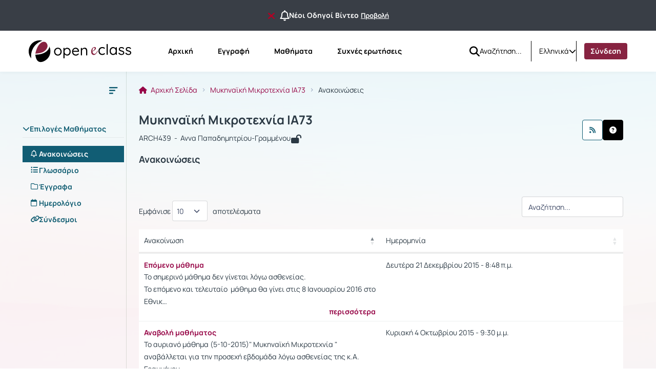

--- FILE ---
content_type: text/html; charset=UTF-8
request_url: https://eclass.uoa.gr/modules/announcements/?course=ARCH439
body_size: 76687
content:
<!DOCTYPE HTML>
<html lang="el">
<head>

    <meta http-equiv="Content-Type" content="text/html; charset=utf-8">

    <title>eClass ΕΚΠΑ | Μυκηναϊκή Μικροτεχνία ΙΑ73 | Ανακοινώσεις</title>

    <meta charset="UTF-8">
    <meta http-equiv="X-UA-Compatible" content="IE=edge">
    <meta name="viewport" content="width=device-width, initial-scale=1.0">

    
    <link rel="shortcut icon" href="/courses/theme_data/127/ekpa-favicon-2-modified.png" />
    <link rel="apple-touch-icon-precomposed" href="/courses/theme_data/127/ekpa-favicon-2-modified.png" />
    <link rel="icon" type="image/png" href="/courses/theme_data/127/ekpa-favicon-2-modified.png" />

    
    <link rel="stylesheet" type="text/css" href="/template/modern/css/bootstrap.min.css?v=4.2.1"/>

    
    
    <link href="/template/modern/css/font-awesome-6.4.0/css/all.css?v=4.2.1" rel="stylesheet"/>

    
    <link href="/template/modern/css/fonts_all/typography.css?v=4.2.1" rel="stylesheet"/>

    
    <link rel="stylesheet" type="text/css" href="/js/fullcalendar/fullcalendar.css?v=4.2.1"/>

    
    <link rel="stylesheet" href="/template/modern/css/owl-carousel.css?v=4.2.1"/>
    <link rel="stylesheet" href="/template/modern/css/owl-theme-default.css?v=4.2.1"/>

    
    <link rel="stylesheet" type="text/css" href="/template/modern/css/slick.css?v=4.2.1"/>
    <link rel="stylesheet" type="text/css" href="/template/modern/css/slick-theme.css?v=4.2.1"/>
    <link rel="stylesheet" type="text/css" href="/template/modern/css/sidebar.css?v=4.2.1"/>
    <link rel="stylesheet" type="text/css" href="/template/modern/css/new_calendar.css?v=4.2.1"/>
    <link rel="stylesheet" type="text/css" href="/template/modern/css/default.css?v=4.2.1"/>

    
    
    <script type="text/javascript" src="/js/jquery-3.6.0.min.js"></script>
    
    <script type="text/javascript" src="/js/bootstrap.bundle.min.js?v=4.2.1"></script>
    
    <script src="/js/classic-ckeditor.js"></script>
    
    <script src="/js/bootbox/bootboxV6.min.js"></script>
    
    <script src="/js/jquery.slimscroll.min.js"></script>
    
    <script src="/js/blockui-master/jquery.blockUI.js"></script>
    
    <script src="/js/tinymce/tinymce.min.js"></script>
    
    <script src="/js/screenfull/screenfull.min.js"></script>
    
    <script src="/js/clipboard.js/clipboard.min.js"></script>
    
    <script src="/js/fullcalendar/moment.min.js"></script>
    <script src="/js/fullcalendar/fullcalendar.min.js"></script>
    <script src="/js/fullcalendar/locales/fullcalendar.el.js"></script>

    <script>
        $(function() {
            $('.blockUI').click(function() {
                $.blockUI({ message: "<div class='card'><h4><span class='fa fa-refresh fa-spin'></span> Παρακαλώ περιμένετε</h4></div>" });
            });
        });
    </script>

    <script>
        bootbox.setDefaults({
            locale: "el"
        });
        var notificationsCourses = { getNotifications: '/main/notifications.php' };
    </script>

    
    <script src="/js/owl-carousel.min.js"></script>

    
    <script type="text/javascript" src="/js/slick.min.js"></script>
    <script type="text/javascript" src="/js/custom.js?v=4.2.1"></script>
    <script type="text/javascript" src="/js/viewStudentTeacher.js?v=4.2.1"></script>
    <script type="text/javascript" src="/js/sidebar_slider_action.js?v=4.2.1"></script>

    
                <script>
                    $(function() {
                        $('.form-image-modules').attr('src','');
                        $('.form-image-modules').attr('alt','');
                        $('.form-image-registration').attr('src','/courses/theme_data/127/reg-img-ekpa-modified.svg');
                        $('.form-image-registration').attr('alt','Εγγραφή');
                        $('.form-image-faq').attr('src','/courses/theme_data/127/faq-ekpa-image-modified.png');
                        $('.form-image-faq').attr('alt','Συχνές ερωτήσεις');
                    });
                </script>
            <link href='/js/datatables/datatables.min.css?v=4.2.1' rel='stylesheet' type='text/css'>
<script type='text/javascript' src='/js/datatables/datatables.min.js?v=4.2.1'></script>
<link href='/js/colorbox/colorbox.css?v=4.2.1' rel='stylesheet' type='text/css'>
<script type='text/javascript' src='/js/colorbox/jquery.colorbox.min.js?v=4.2.1'></script>
<script type="text/javascript">
                          $(document).ready(function() {
                              $(".colorboxframe").colorbox({
                                      innerWidth  : 660,
                                      innerHeight : 410,
                                      maxWidth    : "100%",
                                      maxHeight   : "100%",
                                      iframe      : true,
                                      scrolling   : false,
                                      opacity     : 0.8,
                                      
                                      current     : "πολυμέσο {current} από {total}",
                                      onComplete  : function() {
                                        $(".cboxIframe").attr({
                                            webkitAllowFullScreen : true,
                                            mozallowfullscreen    : true,
                                            oallowfullscreen      : true,
                                            msallowfullscreen     : true,
                                            allowFullscreen       : true
                                        });
                                      }
                             });
                             $(".colorbox").colorbox({
                                      title       : false,
                                      minWidth    : 300,
                                      minHeight   : 200,
                                      maxWidth    : "100%",
                                      maxHeight   : "100%",
                                      scrolling   : false,
                                      opacity     : 0.8,
                                      photo       : true,
                                      
                                      current     : "πολυμέσο {current} από {total}"
                             });
                          });
                          </script><script type='text/javascript' src='/js/tools.js?v=4.2.1'></script>

        <script>
            $(function() {
                $('#help-btn').click(function(e) {
                    e.preventDefault();
                    $.get($(this).attr("href"), function(data) {
                        bootbox.alert({
                            size: 'large',
                            backdrop: true,
                            message: data,
                            buttons: {
                                ok: {
                                    label: 'Κλείσιμο',
                                    className: 'submitAdminBtnDefault'
                                }
                            }
                        });
                    });
                });
            });
        </script>
        

        <script src="https://eclass.uoa.gr//js/trunk8.js"></script>
    <script type='text/javascript'>

        function act_confirm() {
            $('.confirmAction').on('click', function (e) {
                var message = $(this).attr('data-message');
                var title = $(this).attr('data-title');
                var cancel_text = $(this).attr('data-cancel-txt');
                var action_text = $(this).attr('data-action-txt');
                var action_btn_class = $(this).attr('data-action-class');
                var form = $(this).closest('form').clone().appendTo('body');

                $icon = '';
                if(action_btn_class == 'btn-primary' || action_btn_class == 'submitAdminBtn'){
                    $icon = "<div class='icon-modal-default'><i class='fa-solid fa-cloud-arrow-up fa-xl Neutral-500-cl'></i></div>";
                }else{
                    $icon = "<div class='icon-modal-default'><i class='fa-regular fa-trash-can fa-xl Accent-200-cl'></i></div>";
                }

                e.preventDefault();
                e.stopPropagation();

                bootbox.dialog({
                    closeButton: false,
                    message: "<p class='text-center'>"+message+"</p>",
                    title: $icon+"<div class='modal-title-default text-center mb-0'>"+title+"</div>",
                    buttons: {
                        cancel_btn: {
                            label: cancel_text,
                            className: "cancelAdminBtn position-center"
                        },
                        action_btn: {
                            label: action_text,
                            className: action_btn_class+" "+"position-center",
                            callback: function () {
                                form.submit();
                            }
                        }
                    }
                });
            });
        }

        function popover_init() {
            $('[data-bs-toggle="popover"]').on('click',function(e){
                e.preventDefault();
            }).popover();
            var click_in_process = false;
            var hidePopover = function () {
                if (!click_in_process) {
                    $(this).popover('hide');
                }
            }
                , togglePopover = function () {
                $(this).popover('toggle');
                $('#action_button_menu').parent().parent().addClass('menu-popover');
            };
            $('.menu-popover').popover().on('click', togglePopover).on('blur', hidePopover);
            $('.menu-popover').on('shown.bs.popover', function () {
                $('.popover').mousedown(function () {
                    click_in_process = true;
                });
                $('.popover').mouseup(function () {
                    click_in_process = false;
                    $(this).popover('hide');
                });
                act_confirm();
            });

        }

        /*
            Ref: https://datatables.net/forums/discussion/77095/bootstrap-5-tooltips-stay-on-screen-when-datatable-reloads
         */
        function tooltip_init() {
            let tooltipTriggerList = document.querySelectorAll('[data-bs-toggle="tooltip"]');
            let tooltipList = [...tooltipTriggerList].map(tooltipTriggerEl => new bootstrap.Tooltip(tooltipTriggerEl, {
                    boundary: document.body,
                    container: 'body',
                    trigger: 'hover'
                }
            ));
            tooltipList.forEach((tooltip) => { $('.tooltip').hide(); });
        }

        let checkboxStates = [];

        $(document).ready(function(){

            // $('<style>').prop('type','text/css').html('\n.table-default{table-layout:fixed;}\n.td-bulk-select{width:48px;max-width:48px}\n.table-default th,.table-default td{overflow:hidden;text-overflow:ellipsis;white-space:nowrap}\n').appendTo('head');

            $('<style>').prop('type','text/css').html(
                '\n.table-default{table-layout:fixed;}\n' +
                '.td-bulk-select{width:48px;min-width:48px;max-width:48px;box-sizing:border-box}\n' +
                '.table-default th,.table-default td{white-space:normal;word-break:break-word;overflow-wrap:break-word}\n' +
                '.table-default .announceContent, .table-default .announceContentStudent{max-width: 500px;}\n' +
                '.announceTitle{max-width:490px;display:inline-block;vertical-align:top;overflow:hidden;word-break:break-word;}\n'
            ).appendTo('head');

            $('li.bulk-processing a').on('click', function(event) {

                event.preventDefault();

                $('.table-responsive').toggleClass('checkboxes-on');
                $('.bulk-processing-box').toggleClass('d-none');

                var tableSelector = '#ann_table6271';

                if ($.fn.dataTable && $.fn.dataTable.isDataTable(tableSelector)) {
                    var table = $(tableSelector).DataTable();
                    var showColumn = $('.table-responsive').hasClass('checkboxes-on');

                    table.column(0).visible(showColumn, false);

                    // recalc sizes once, then redraw.
                    table.columns.adjust();
                    if (table.responsive && typeof table.responsive.recalc === 'function') {
                        table.responsive.recalc();
                    }
                    table.draw(false);

                    // adjust fixedHeader position if used.
                    if (table.fixedHeader && typeof table.fixedHeader.adjust === 'function') {
                        table.fixedHeader.adjust();
                    }
                }

                if ($('.table-responsive').hasClass('checkboxes-on')) {
                    if ($(this).find('span.fa-solid.fa-check').length === 0) {
                        $(this).append('<span class="fa-solid fa-check text-success"></span>');
                    }
                } else {
                    $(this).find('span.fa-solid.fa-check').remove();
                    $(tableSelector + ' input[type="checkbox"]').prop('checked', false);
                    $('#selectedcbids').val('');
                }

            });


            $('#ann_table6271').on('change', 'input[type="checkbox"]', function() {
                let cbid = $(this).attr('cbid');
                checkboxStates[cbid] = this.checked;

                let selectedCbidValues = $('#selectedcbids').val().split(',');
                let cbidIndex = selectedCbidValues.indexOf(cbid.toString());
                if (this.checked && cbidIndex === -1) {
                    selectedCbidValues.push(cbid);
                } else if (!this.checked && cbidIndex !== -1) {
                    selectedCbidValues.splice(cbidIndex, 1);
                }
                $('#selectedcbids').val(selectedCbidValues.filter(Boolean).join(','));

            });

            function restoreCheckboxStates() {
                $('#ann_table6271 tbody tr').each(function(index) {
                    let checkbox = $(this).find('input[type="checkbox"]');
                    let cbid = checkbox.attr('cbid');
                    if (cbid in checkboxStates) {
                        checkbox.prop('checked', checkboxStates[cbid]);
                    } else {
                        checkbox.prop('checked', false);
                    }
                });
            }

            function checkCheckboxes() {
                if ($('.table-responsive').hasClass('checkboxes-on')) {
                    $('.bulk_select').removeClass('d-none');
                    $('.show-announcement-id').removeClass('d-block');
                }
            }

            var langEmptyGroupName = "Παρακαλώ πληκτρολογήστε τον τίτλο της ανακοίνωσης";

            var oTable = $('#ann_table6271').DataTable ({
                                    columnDefs: [
                        { targets: 0, width: '50%' } // student: column 0 is the announcement column
                    ],
                                bStateSave: true,
                bProcessing: true,
                bServerSide: true,
                sScrollX: true,
                fixedHeader: true,
                responsive: false,
                searchDelay: 1000,
                ajax: {
                    url: '/modules/announcements/?course=ARCH439',
                    type: 'POST'
                },
                lengthMenu: [10, 15, 20 , -1],
                                fnDrawCallback: function( oSettings ) {
                    popover_init();
                    tooltip_init();
                    $('.table_td_body').each(function() {
                        $(this).trunk8({
                            lines: '3',
                            fill: '&hellip;<div class="clearfix"></div><a style="float:right;" href="/modules/announcements/index.php?course=ARCH439&an_id='+ $(this).data('id')+'">περισσότερα</div>'
                        })
                    });
                    restoreCheckboxStates();
                    checkCheckboxes();
                    $('#ann_table6271_wrapper .dt-search input').attr({
                        class : 'form-control input-sm mb-3 ms-0',
                        placeholder : 'Αναζήτηση...'
                    });
                    $('#ann_table6271_wrapper .dt-search label').attr('aria-label', 'Αναζήτηση');
                },
                sPaginationType: 'full_numbers',
                bSortable: true,
                oLanguage: {
                    lengthLabels: {
                        '-1': 'όλα'
                    },
                    sLengthMenu:   'Εμφάνισε _MENU_ αποτελέσματα',
                    sZeroRecords:  'Δεν βρέθηκαν αποτελέσματα',
                    sEmptyTable:   'Δεν υπάρχουν ανακοινώσεις',
                    sInfo:         'Εμφανίζονται _START_ έως _END_ από _TOTAL_ συνολικά αποτελέσματα',
                    sInfoEmpty:    '',
                    sInfoFiltered: '',
                    sInfoPostFix:  '',
                    sSearch:       '',
                    oPaginate: {
                        sFirst:    '&laquo;',
                        sPrevious: '&lsaquo;',
                        sNext:     '&rsaquo;',
                        sLast:     '&raquo;'
                    }
                }
            });

            $(document).on( 'click', '.reorder', function(e) {
                e.preventDefault();
                var link = $(this).attr('href');
                var tr_affected = $(this).closest('tr');

                $.ajax({
                    type: 'POST',
                    url: link,
                    data: {
                        pin_announce: 1
                    },
                    beforeSend: function(){
                        tr_affected.css('backgroundColor','rgba(100,100,100,0.3)');
                    },
                    success: function(data){
                        oTable.ajax.reload(null, false);
                    }
                });
            });

            $(document).on( 'click','.delete_btn', function (e) {
                e.preventDefault();
                var row_id = (this.id);
                bootbox.confirm({
                    closeButton: false,
                    title: "<div class='icon-modal-default'><i class='fa-regular fa-trash-can fa-xl Accent-200-cl'></i></div><div class='modal-title-default text-center mb-0'>Επιβεβαίωση διαγραφής</div>",
                    message: "<p class='text-center'>Είστε σίγουρος ότι θέλετε να διαγράψετε την ανακοίνωση</p>",
                    buttons: {
                        cancel: {
                            label: "Ακύρωση",
                            className: "cancelAdminBtn position-center"
                        },
                        confirm: {
                            label: "Διαγραφή",
                            className: "deleteAdminBtn position-center",
                        }
                    },
                    callback: function (result) {
                        if(result) {
                            $.ajax({
                                type: 'POST',
                                url: '',
                                datatype: 'json',
                                data: {
                                    action: 'delete',
                                    value: row_id
                                },
                                success: function(data){
                                    var info = oTable.page.info();
                                    var page_number = info.page;
                                    oTable.draw(false);
                                },
                                error: function(xhr, textStatus, error){
                                    console.log(xhr.statusText);
                                    console.log(textStatus);
                                    console.log(error);
                                }
                            });
                            $.ajax({
                                type: 'POST',
                                url: '/modules/search/idxasync.php'
                            });
                        }
                    }
                });
            });

            $(document).on( 'click','.vis_btn', function (g) {
                g.preventDefault();
                var temp_id = this.id;
                var row_id = temp_id.split("|")[0];
                var vis = temp_id.split("|")[1];

                $.ajax({
                    type: 'POST',
                    url: '',
                    datatype: 'json',
                    data: {
                        action: 'visible',
                        value: row_id,
                        visible: vis
                    },
                    success: function(data){
                        oTable.draw(false);
                    },
                    error: function(xhr, textStatus, error){
                        console.log(xhr.statusText);
                        console.log(textStatus);
                        console.log(error);
                    }
                });
                $.ajax({
                    type: 'POST',
                    url: '/modules/search/idxasync.php'
                });
            });
            $('.success').delay(3000).fadeOut(1500);
        });


    </script>

    
            <script>
    (function(d){
      var s = d.createElement("script");
       s.setAttribute("data-position", 3);
       s.setAttribute("data-type", "3");
      s.setAttribute("data-account", "tzF6O1aS8f");
      s.setAttribute("src", "https://cdn.userway.org/widget.js");
      (d.body || d.head).appendChild(s);
    })(document)
    </script>
    <noscript>Please ensure Javascript is enabled for purposes of <a href="https://userway.org">website accessibility</a></noscript>
    
            <script type="text/javascript" id="MathJax-script" async src="/js/mathjax/tex-chtml.js"></script>
    
    
            <link rel="stylesheet" type="text/css" href="/courses/theme_data/127/style_str.css?v=4.2.1"/>
    
</head>

<body>
    <div class="ContentEclass d-flex flex-column min-vh-100  fixed-announcement ">
                    <div class="notification-top-bar d-flex justify-content-center align-items-center px-3">
                <div class='container-fluid padding-default'>
                    <div class='d-flex justify-content-center align-items-center gap-2'>
                        <button class='btn hide-notification-bar' id='closeNotificationBar' data-bs-toggle='tooltip' data-bs-placement='bottom' title="Να μην εμφανιστεί ξανά" aria-label="Να μην εμφανιστεί ξανά">
                            <i class='fa-solid fa-xmark link-delete fa-lg me-2'></i>
                        </button>
                        <i class='fa-regular fa-bell fa-xl d-block'></i>
                        <span class='d-inline-block text-truncate TextBold title-announcement' style="max-width: auto;">
                            Νέοι Οδηγοί Βίντεο
                        </span>
                        <a class='link-color TextBold msmall-text text-decoration-underline ps-1 text-nowrap' href="/main/system_announcements.php?an_id=34">Προβολή</a>
                    </div>
                </div>
            </div>
                <header>
    <div id="bgr-cheat-header" class="navbar navbar-eclass py-0 fixed-top">
        <div class='container-fluid header-container py-0'>


            <div class='d-none d-lg-block w-100 header-large-screen'>
                <div class='col-12 h-100 d-flex justify-content-between align-items-center gap-5'>
                    <nav class='d-flex justify-content-start align-items-center h-100'>

                                                <a class='me-lg-4 me-xl-5' href="/" aria-label="Αρχική Σελίδα">
                            <img class="eclass-nav-icon m-auto d-block" src="/courses/theme_data/127/ekpa8-logo.svg" alt="Λογότυπο"/>
                        </a>
                        
                                                <ul class="container-items nav">
                                                            <li class="nav-item">
                                    <a id="link-home" class="nav-link menu-item mx-lg-2 " href="https://eclass.uoa.gr/?show_home=true" aria-label="Αρχική">
                                        Αρχική
                                    </a>
                                </li>
                                                                                        <li class="nav-item">
                                    <a id="link-register" class="nav-link menu-item mx-lg-2 " href="https://eclass.uoa.gr/modules/auth/registration.php" aria-label="Εγγραφή">
                                        Εγγραφή
                                    </a>
                                </li>
                                                                    <li class="nav-item">
                                        <a id="link-lessons" class="nav-link menu-item mx-lg-2" href="https://eclass.uoa.gr/modules/auth/listfaculties.php" aria-label="Μαθήματα">
                                            Μαθήματα
                                        </a>
                                    </li>
                                                                                                                                                                                        <li class="nav-item">
                                        <a id="link-faq" class="nav-link menu-item mx-lg-2 " href="/info/faq.php" aria-label="Συχνές ερωτήσεις">
                                            Συχνές ερωτήσεις
                                        </a>
                                    </li>
                                                                                    </ul>
                                            </nav>
                    <div class='d-flex justify-content-end align-items-center h-100 pe-0 gap-3'>
                                                    <div class='h-100 d-flex justify-content-start align-items-center'>
                                <div class='h-40px'>
                                                                            <form id='submitSearch' class="d-flex justify-content-start align-items-center h-40px gap-2" action='/modules/search/search_incourse.php?all=true' method='post' role='search'>
                                                                        <div>
                                        <a id="btn-search" role="button" class="btn d-flex justify-content-center align-items-center bg-transparent border-0 p-0 rounded-0" name="quickSearch" aria-label="Αναζήτηση">
                                            <i class="fa-solid fa-magnifying-glass fa-lg"></i>
                                        </a>
                                    </div>
                                    <input id="search_terms" type="text" class="inputSearch form-control rounded-0 px-0" placeholder='Αναζήτηση...' name="search_terms" aria-label="Αναζήτηση"/>
                                    </form>
                                </div>
                            </div>
                                                                            <div class='h-40 d-flex justify-content-start align-items-center split-left'>
                                <div class="d-flex justify-content-start align-items-center h-40px">
                                    <div class="dropdown d-flex justify-content-center align-items-end">
                        <a class="d-flex justify-content-end align-items-center link-selection-language gap-2" href="#" id="idLangSelectionDesktop" role="button" data-bs-toggle="dropdown" aria-expanded="false" aria-label="Επιλογή γλώσσας">
                            <span class="d-none d-lg-block">Ελληνικά</span>
                            <span class="fa-solid fa-earth-europe d-block d-lg-none"></span>
                            <i class="fa-solid fa-chevron-down" role="presentation"></i>
                        </a>
                        <div class="m-0 dropdown-menu dropdown-menu-end contextual-menu p-3" role="menu" aria-labelledby="idLangSelectionDesktop">
                            <ul class="list-group list-group-flush"><li role='presentation' class="active">
                                        <a class='list-group-item py-3' role='menuitem' tabindex='0' href='/modules/announcements/index.php?localize=el'>
                                            Ελληνικά
                                        </a>
                                    </li><li role='presentation'>
                                        <a class='list-group-item py-3' role='menuitem' tabindex='0' href='/modules/announcements/index.php?localize=en'>
                                            English
                                        </a>
                                    </li><li role='presentation'>
                                        <a class='list-group-item py-3' role='menuitem' tabindex='0' href='/modules/announcements/index.php?localize=es'>
                                            Español
                                        </a>
                                    </li><li role='presentation'>
                                        <a class='list-group-item py-3' role='menuitem' tabindex='0' href='/modules/announcements/index.php?localize=fr'>
                                            Français
                                        </a>
                                    </li><li role='presentation'>
                                        <a class='list-group-item py-3' role='menuitem' tabindex='0' href='/modules/announcements/index.php?localize=de'>
                                            Deutsch
                                        </a>
                                    </li><li role='presentation'>
                                        <a class='list-group-item py-3' role='menuitem' tabindex='0' href='/modules/announcements/index.php?localize=it'>
                                            Italiano
                                        </a>
                                    </li></ul>
                        </div>
                    </div>
                                </div>
                            </div>
                                                                        <div class='user-menu-content h-100 d-flex justify-content-start align-items-center'>
                            <div class='d-flex justify-content-start align-items-center h-80px'>
                                                                    <div class='d-flex justify-content-center align-items-center split-left h-40px'>
                                                                                    <a class='header-login-text nav-link menu-item active2' style='background: #872341; color:white;' href="https://eclass.uoa.gr/main/login_form.php">
                                                Σύνδεση
                                            </a>
                                                                            </div>
                                                                                            </div>
                        </div>
                    </div>
                </div>
            </div>




            <div class='d-block d-lg-none w-100 header-small-screen'>
                <div class='col-12 h-100 d-flex justify-content-between align-items-center'>

                    <div class='d-flex justify-content-start align-items-center gap-2'>

                        <a class="p-0 small-basic-size d-flex justify-content-center align-items-center link-bars-options" type="button" data-bs-toggle="offcanvas" href="#offcanvasScrollingTools" aria-controls="offcanvasScrollingTools" aria-label="Εγγραφές και διαθέσιμα μαθήματα">
                            <i class="fa-solid fa-ellipsis-vertical fa-lg"></i>
                        </a>

                                                <a class='d-flex justify-content-start align-items-center' type="button" href="https://eclass.uoa.gr/" aria-label="Αρχική Σελίδα">
                            <img class="eclass-nav-icon px-2 bg-transparent" src="/courses/theme_data/127/ekpa8-logo-1.svg" alt="Λογότυπο">
                        </a>
                        

                    </div>

                                            <div class='d-flex justify-content-start align-items-center gap-3'>
                            <div class="dropdown d-flex justify-content-center align-items-end">
                        <a class="d-flex justify-content-end align-items-center link-selection-language gap-2" href="#" id="idLangSelectionMobile" role="button" data-bs-toggle="dropdown" aria-expanded="false" aria-label="Επιλογή γλώσσας">
                            <span class="d-none d-lg-block">Ελληνικά</span>
                            <span class="fa-solid fa-earth-europe d-block d-lg-none"></span>
                            <i class="fa-solid fa-chevron-down" role="presentation"></i>
                        </a>
                        <div class="m-0 dropdown-menu dropdown-menu-end contextual-menu p-3" role="menu" aria-labelledby="idLangSelectionMobile">
                            <ul class="list-group list-group-flush"><li role='presentation' class="active">
                                        <a class='list-group-item py-3' role='menuitem' tabindex='0' href='/modules/announcements/index.php?localize=el'>
                                            Ελληνικά
                                        </a>
                                    </li><li role='presentation'>
                                        <a class='list-group-item py-3' role='menuitem' tabindex='0' href='/modules/announcements/index.php?localize=en'>
                                            English
                                        </a>
                                    </li><li role='presentation'>
                                        <a class='list-group-item py-3' role='menuitem' tabindex='0' href='/modules/announcements/index.php?localize=es'>
                                            Español
                                        </a>
                                    </li><li role='presentation'>
                                        <a class='list-group-item py-3' role='menuitem' tabindex='0' href='/modules/announcements/index.php?localize=fr'>
                                            Français
                                        </a>
                                    </li><li role='presentation'>
                                        <a class='list-group-item py-3' role='menuitem' tabindex='0' href='/modules/announcements/index.php?localize=de'>
                                            Deutsch
                                        </a>
                                    </li><li role='presentation'>
                                        <a class='list-group-item py-3' role='menuitem' tabindex='0' href='/modules/announcements/index.php?localize=it'>
                                            Italiano
                                        </a>
                                    </li></ul>
                        </div>
                    </div>
                                                            <a class='header-login-text' href="/main/login_form.php">
                                    Σύνδεση
                                </a>
                                                    </div>
                    

                    
                </div>
            </div>






            <div class="offcanvas offcanvas-start d-lg-none offCanvas-Tools" tabindex="-1" id="offcanvasScrollingTools">
                <div class="offcanvas-header">
                    <button type="button" class="btn-close text-reset" data-bs-dismiss="offcanvas" aria-label="Κλείσιμο"></button>
                </div>
                <div class="offcanvas-body px-4">

                                        <div class='col-12 d-flex justify-content-center align-items-center' aria-label="Λογότυπο">
                        <img src="/courses/theme_data/127/ekpa8-logo-1.svg" alt="Λογότυπο">
                    </div>
                    

                                            <div class='col-12 mt-5'>
                                                            <form action="/modules/search/search_incourse.php?all=true">
                                                                <div class="input-group gap-2">
                                        <input id='search-mobile' type="text" class="form-control mt-0 rounded-2"
                                                placeholder="Αναζήτηση..." name="search_terms" aria-label="Αναζήτηση">
                                        <button class="btn btn-primary btn-mobile-quick-search rounded-2" type="submit" id="search-btn-mobile" name="quickSearch" aria-label="Αναζήτηση">
                                            <i class="fa-solid fa-magnifying-glass-arrow-right fa-lg"></i>
                                        </button>
                                    </div>

                                </form>
                        </div>
                                        <div class='col-12 mt-5'>

                                                            <p class='py-2 px-0'>
                                    <a id='homeId' class='header-mobile-link d-flex justify-content-start align-items-start gap-2 flex-wrap TextBold' type='button' href="https://eclass.uoa.gr/?show_home=true" aria-label="Αρχική Σελίδα">
                                        <i class="fa-solid fa-home"></i>Αρχική
                                    </a>
                                </p>
                                                                                                                            <p class='py-2 px-0'>
                                        <a id='registrationId' type="button" class='header-mobile-link d-flex justify-content-start align-items-start gap-2 flex-wrap TextBold' href="/modules/auth/registration.php" aria-label="Εγγραφή">
                                            <i class="fa-solid fa-pencil"></i>Εγγραφή
                                        </a>
                                    </p>
                                                                                                    <p class='py-2 px-0'>
                                        <a id='coursesId' type='button' class='header-mobile-link d-flex justify-content-start align-items-start gap-2 flex-wrap TextBold' href="/modules/auth/listfaculties.php" aria-label="Μαθήματα">
                                            <i class="fa-solid fa-book"></i>Μαθήματα
                                        </a>
                                    </p>
                                                                                                                                                                                        <p class='py-2 px-0'>
                                        <a id='faqId' type='button' class='header-mobile-link d-flex justify-content-start align-items-start gap-2 flex-wrap TextBold' href="/info/faq.php" aria-label="Συχνές ερωτήσεις">
                                            <i class="fa-solid fa-question-circle"></i>Συχνές ερωτήσεις
                                        </a>
                                    </p>
                                                            
                    </div>

                </div>
            </div>

        </div>
    </div>
</header>

<script>
    let current_url = document.URL;

    localStorage.setItem("menu-item", "homepage");

    if(current_url.includes('/?redirect_home')){
        localStorage.setItem("menu-item", "homepage");
    }
    if(current_url.includes('/modules/auth/registration.php')
       || current_url.includes('/modules/auth/formuser.php')
       || current_url.includes('/modules/auth/newuser.php')
       || current_url.includes('/modules/auth/altnewuser.php')){
        localStorage.setItem("menu-item", "register");
    }
    if(current_url.includes('/modules/auth/courses.php')
        || current_url.includes('/modules/auth/listfaculties.php')
        || current_url.includes('/modules/auth/courses.php')){
        localStorage.setItem("menu-item", "lessons");
    }
    if(current_url.includes('/main/portfolio.php')){
        localStorage.setItem("menu-item", "portfolio");
    }
    if(current_url.includes('/info/faq.php')){
        localStorage.setItem("menu-item", "faq");
    }
    if(!current_url.includes('/modules/auth/registration.php')
       && !current_url.includes('/modules/auth/formuser.php')
       && !current_url.includes('/modules/auth/newuser.php')
       && !current_url.includes('/modules/auth/altnewuser.php')
       && !current_url.includes('/modules/auth/courses.php')
       && !current_url.includes('/modules/auth/listfaculties.php')
       && !current_url.includes('/modules/auth/courses.php')
       && !current_url.includes('/main/portfolio.php')
       && !current_url.includes('/info/faq.php')
       && !current_url.includes('/?redirect_home')){
            localStorage.setItem("menu-item", "none");
    }



    if(localStorage.getItem("menu-item") == "homepage"){
        $('#link-home').addClass('active');
    }
    if(localStorage.getItem("menu-item") == "register"){
        $('#link-register').addClass('active');
    }
    if(localStorage.getItem("menu-item") == "portfolio"){
        $('#link-portfolio').addClass('active');
    }
    if(localStorage.getItem("menu-item") == "lessons"){
        $('#link-lessons').addClass('active');
    }
    if(localStorage.getItem("menu-item") == "faq"){
        $('#link-faq').addClass('active');
    }

    if($('#link-register').hasClass('active') || $('#link-portfolio').hasClass('active') || $('#link-lessons').hasClass('active') || $('#link-faq').hasClass('active')){
        $('#link-home').removeClass('active2');
    }

</script>



<script type='text/javascript'>
    $(document).ready(function() {

        $('.inputSearch').on('focus',function(){
            $('.container-items').addClass('d-none');
        });
        $('#btn-search').on('click',function(){
            setTimeout(function () {
                $('.container-items').removeClass('d-none');
            }, 500);
            setTimeout(function () {
                $('#submitSearch').submit();
            }, 200);
        });
        $(".inputSearch").focusout(function(){
            setTimeout(function () {
                $('.container-items').removeClass('d-none');
            }, 500);

        });
    });
</script>
        <main id="main">
    <div class="col-12 main-section">
        <div class='container-fluid module-container announcement-index py-lg-0'>
            <div class="course-wrapper d-lg-flex align-items-lg-strech w-100">

                <nav id="background-cheat-leftnav" class="col_sidebar_active  d-flex justify-content-start align-items-strech px-lg-0">
    <div class="d-none d-lg-block ContentLeftNav">
        <div id="leftnav" class="col-12 sidebar float-menu pt-3">

    <div class='col-12 text-end d-none d-lg-block'>
        <button type="button" id="menu-btn" class="btn menu_btn_button" data-bs-toggle="tooltip" data-bs-placement="right" onclick="ToggleButton()" aria-label="Μενού">
        <svg id='collapse-left-menu-icon' width="24" height="24" viewBox="0 0 24 24" fill="none" xmlns="http://www.w3.org/2000/svg" role="presentation">
            <path d="M5 5C4.44772 5 4 5.44772 4 6V6.5C4 7.05228 4.44772 7.5 5 7.5H19.25C19.9404 7.5 20.5 6.94036 20.5 6.25C20.5 5.55964 19.9404 5 19.25 5H5Z" fill="#2B3944"/>
            <path d="M5 10.5C4.44772 10.5 4 10.9477 4 11.5V12C4 12.5523 4.44772 13 5 13H14.75C15.4404 13 16 12.4404 16 11.75C16 11.0596 15.4404 10.5 14.75 10.5H5Z" fill="#2B3944"/>
            <path d="M5 16C4.44772 16 4 16.4477 4 17V17.5C4 18.0523 4.44772 18.5 5 18.5H10.75C11.4404 18.5 12 17.9404 12 17.25C12 16.5596 11.4404 16 10.75 16H5Z" fill="#2B3944"/>
        </svg>
        </button>
    </div>


    
    
    <div class='col-12 my-4 px-1'>
        <div class="panel-group accordion" id="sidebar-accordion">
            <div class="panel">
                                    <a id="Tool0" class="collapsed parent-menu mt-5 menu-header d-block" data-bs-toggle="collapse" href="#collapse0">
                        <div class="panel-sidebar-heading bg-transparent border-bottom-default px-lg-0">
                            <div class="panel-title pb-2 bg-transparent">
                                <div class='d-flex justify-content-start align-items-start gap-1 Tools-active-deactive'>
                                    <span class="fa fa-chevron-up" style='transition: transform .3s ease-in-out;'></span>
                                    Επιλογές Μαθήματος
                                    
                                </div>
                            </div>
                        </div>
                    </a>
                    <div id="collapse0" class="panel-collapse list-group accordion-collapse collapse  in show rounded-0 Collapse0 mt-3" aria-labelledby="Tool0" data-bs-parent="#sidebar-accordion">
                        <div class="m-0 p-0 contextual-sidebar w-auto border-0">
                            <ul class="list-group list-group-flush">
                                                                    <li>
                                        <a aria-label="Ανακοινώσεις " href="/modules/announcements/index.php?course=ARCH439" 
                                            class='list-group-item d-flex justify-content-start align-items-start module-tool px-3 py-1 border-0  active' 
                                            data-bs-toggle="tooltip" data-bs-html="true" data-bs-placement="right" title="Ανακοινώσεις " style='gap:1rem;'>
                                            <i class="fa-regular fa-bell mt-1"></i>
                                            <span class='menu-items TextBold w-100'>Ανακοινώσεις </span>
                                        </a>
                                    </li>
                                                                    <li>
                                        <a aria-label="Γλωσσάριο" href="/modules/glossary/index.php?course=ARCH439" 
                                            class='list-group-item d-flex justify-content-start align-items-start module-tool px-3 py-1 border-0 ' 
                                            data-bs-toggle="tooltip" data-bs-html="true" data-bs-placement="right" title="Γλωσσάριο" style='gap:1rem;'>
                                            <i class="fa-solid fa-list-ul mt-1"></i>
                                            <span class='menu-items TextBold w-100'>Γλωσσάριο</span>
                                        </a>
                                    </li>
                                                                    <li>
                                        <a aria-label="Έγγραφα" href="/modules/document/index.php?course=ARCH439" 
                                            class='list-group-item d-flex justify-content-start align-items-start module-tool px-3 py-1 border-0 ' 
                                            data-bs-toggle="tooltip" data-bs-html="true" data-bs-placement="right" title="Έγγραφα" style='gap:1rem;'>
                                            <i class="fa-regular fa-folder mt-1"></i>
                                            <span class='menu-items TextBold w-100'>Έγγραφα</span>
                                        </a>
                                    </li>
                                                                    <li>
                                        <a aria-label="Ημερολόγιο" href="/modules/agenda/index.php?course=ARCH439" 
                                            class='list-group-item d-flex justify-content-start align-items-start module-tool px-3 py-1 border-0 ' 
                                            data-bs-toggle="tooltip" data-bs-html="true" data-bs-placement="right" title="Ημερολόγιο" style='gap:1rem;'>
                                            <i class="fa-regular fa-calendar mt-1"></i>
                                            <span class='menu-items TextBold w-100'>Ημερολόγιο</span>
                                        </a>
                                    </li>
                                                                    <li>
                                        <a aria-label="Σύνδεσμοι" href="/modules/link/index.php?course=ARCH439" 
                                            class='list-group-item d-flex justify-content-start align-items-start module-tool px-3 py-1 border-0 ' 
                                            data-bs-toggle="tooltip" data-bs-html="true" data-bs-placement="right" title="Σύνδεσμοι" style='gap:1rem;'>
                                            <i class="fa-solid fa-link mt-1"></i>
                                            <span class='menu-items TextBold w-100'>Σύνδεσμοι</span>
                                        </a>
                                    </li>
                                                            </ul>
                        </div>
                    </div>
                    <div class='p-3'></div>
                            </div>
            
        </div>
    </div>
    
</div>



<script type="text/javascript">
    $(document).ready( function () {
        if($( "#background-cheat-leftnav" ).hasClass( "active-nav" )){
            $('#menu-btn').attr('data-bs-original-title','Άνοιγμα επιλογών');
            $('.contextual-sidebar .list-group-item').tooltip('enable');
        }else{
            $('#menu-btn').attr('data-bs-original-title','Κλείσιμο επιλογών');
            $('.contextual-sidebar .list-group-item').tooltip('disable');
        }
        
        $('#menu-btn').on('click',function(){
            $('#menu-btn').tooltip('hide');
            if($( "#background-cheat-leftnav" ).hasClass( "active-nav" )){
                $('#menu-btn').attr('data-bs-original-title','Άνοιγμα επιλογών');
                $('.contextual-sidebar .list-group-item').tooltip('enable');
            }else{
                $('#menu-btn').attr('data-bs-original-title','Κλείσιμο επιλογών');
                $('#menu-btn').tooltip('enable');
                $('.contextual-sidebar .list-group-item').tooltip('disable');
            }
        });
    } );
</script>


    </div>
</nav>
                <div class="col_maincontent_active">

                    <div class="row">

                        <div class='col-12 breadcrumbs-container  overflow-hidden'>

    <div class='d-inline-flex align-items-top overflow-hidden'>
        <!-- this is toggle-button in breadcrumb -->
                    <nav class="me-lg-0 me-2" role="navigation" aria-label="Πλοήγηση">
                <a class="btn d-lg-none p-0" type="button" data-bs-toggle="offcanvas" href="#collapseTools" role="button" aria-controls="collapseTools" aria-label="Άνοιγμα - κλείσιμο εργαλείων">
                    <svg id='collapse-left-menu-icon' width="24" height="24" viewBox="0 0 24 24" fill="none" xmlns="http://www.w3.org/2000/svg" role="presentation">
                        <path d="M5 5C4.44772 5 4 5.44772 4 6V6.5C4 7.05228 4.44772 7.5 5 7.5H19.25C19.9404 7.5 20.5 6.94036 20.5 6.25C20.5 5.55964 19.9404 5 19.25 5H5Z" fill="#2B3944"/>
                        <path d="M5 10.5C4.44772 10.5 4 10.9477 4 11.5V12C4 12.5523 4.44772 13 5 13H14.75C15.4404 13 16 12.4404 16 11.75C16 11.0596 15.4404 10.5 14.75 10.5H5Z" fill="#2B3944"/>
                        <path d="M5 16C4.44772 16 4 16.4477 4 17V17.5C4 18.0523 4.44772 18.5 5 18.5H10.75C11.4404 18.5 12 17.9404 12 17.25C12 16.5596 11.4404 16 10.75 16H5Z" fill="#2B3944"/>
                    </svg>
                </a>
            </nav>
        

                                    <nav style="--bs-breadcrumb-divider: '>';" class="d-flex justify-content-start breadcrumb-content" role="navigation" aria-label="Πλοήγηση">
                            <ol class="breadcrumb mb-0 ">
                                                                        <li class="breadcrumb-item d-flex justify-content-center align-items-center">
                                <a class='text-wrap text-decoration-none vsmall-text' href='/'>
                                    <i class="fa-solid fa-house pe-1"></i> 
                                    Αρχική Σελίδα
                                </a>
                            </li>
                                                                                                <li class="breadcrumb-item d-flex justify-content-center align-items-center">
                                <a class='text-wrap text-decoration-none vsmall-text' href='/courses/ARCH439/'>
                                    
                                    Μυκηναϊκή Μικροτεχνία ΙΑ73
                                </a>
                            </li>
                                                                                                <li class="breadcrumb-item active d-flex justify-content-center align-items-center TextMedium" aria-current="Ανακοινώσεις">
                                <span>Ανακοινώσεις</span>
                            </li>
                                                            </ol>
            </nav>
            
        
    </div>


</div>


    
                        <h1 class='sr-only'>
                    Μάθημα : Μυκηναϊκή Μικροτεχνία ΙΑ73
            </h1>
    <h2 class='sr-only'>
                    Κωδικός : ARCH439
            </h2>
            <div class='col-12 mt-4  mb-3 '>
                                <div class='d-flex gap-lg-5 gap-4'>
                        <div class='flex-grow-1'>
                                                            
                                <div class='col-12 mb-2'>
                                    <div class='d-flex justify-content-start align-items-center gap-2 flex-wrap'>
                                                                                    <a href="/courses/ARCH439/"><h2
                                                        class='mb-0'>Μυκηναϊκή Μικροτεχνία ΙΑ73</h2></a>
                                                                            </div>
                                    <div class='d-flex justify-content-start align-items-center gap-2 mt-2 flex-wrap'>
                                        <p>ARCH439&nbsp; -
                                            &nbsp;Αννα Παπαδημητρίου-Γραμμένου</p>
                                        <div class='course-title-icons d-flex justify-content-start align-items-center gap-2'>
                                            <span class='fa fa-lock-open fa-lg fa-fw' data-bs-toggle='tooltip' data-bs-placement='top' title='Ανοικτό'></span>
                                                                                    </div>
                                    </div>
                                                                            <div class="col-12 d-md-flex justify-content-md-between align-items-lg-start my-3">
                                            <div class='col-12 d-inline-flex'>
                                                <div class="action-bar-title mb-0">
                                                    Ανακοινώσεις
                                                                                                    </div>
                                            </div>
                                        </div>
                                                                    </div>
                                                    </div>

                        <div class='d-flex flex-column'>
                            <!-- course admin menu -->
                                                         
                            <div class='d-flex justify-content-end align-items-end gap-2 mt-3'>
                                                                        <!-- active - inactive module_id -->
                                        
                                                                                    
                                            <a class='btn btn-default text-decoration-none tiny-icon-rss' href="/modules/announcements/rss.php?c=ARCH439"
                                               data-bs-toggle="tooltip" data-bs-placement="bottom"
                                               title="Ροή RSS"
                                               aria-label="Ροή RSS">
                                                <span class="fa-solid fa-rss"></span>
                                            </a>
                                                                                                                            
                                            <a id='help-btn'
                                               href='https://eclass.uoa.gr/modules/help/help.php?language=el&topic=announcements&subtopic='
                                               class='btn helpAdminBtn text-decoration-none' data-bs-toggle='tooltip'
                                               data-bs-placement='bottom'
                                               title data-bs-original-title="Βοήθεια"
                                               aria-label="Βοήθεια" tabindex="-1" role="button">
                                                <i class="fas fa-question-circle"></i>
                                            </a>
                                                                            </div>
                            </div>
                        </div>
                    </div>
    
                                                    
                        
                        <div class="offcanvas offcanvas-start d-lg-none" tabindex="-1" id="collapseTools">
                            <div class="offcanvas-header">
                                <button type="button" class="btn-close text-reset" data-bs-dismiss="offcanvas" aria-label="Κλείσιμο"></button>
                            </div>
                            <div class="offcanvas-body">
                                                                    <div id="leftnav" class="col-12 sidebar float-menu pt-3">

    <div class='col-12 text-end d-none d-lg-block'>
        <button type="button" id="menu-btn" class="btn menu_btn_button" data-bs-toggle="tooltip" data-bs-placement="right" onclick="ToggleButton()" aria-label="Μενού">
        <svg id='collapse-left-menu-icon' width="24" height="24" viewBox="0 0 24 24" fill="none" xmlns="http://www.w3.org/2000/svg" role="presentation">
            <path d="M5 5C4.44772 5 4 5.44772 4 6V6.5C4 7.05228 4.44772 7.5 5 7.5H19.25C19.9404 7.5 20.5 6.94036 20.5 6.25C20.5 5.55964 19.9404 5 19.25 5H5Z" fill="#2B3944"/>
            <path d="M5 10.5C4.44772 10.5 4 10.9477 4 11.5V12C4 12.5523 4.44772 13 5 13H14.75C15.4404 13 16 12.4404 16 11.75C16 11.0596 15.4404 10.5 14.75 10.5H5Z" fill="#2B3944"/>
            <path d="M5 16C4.44772 16 4 16.4477 4 17V17.5C4 18.0523 4.44772 18.5 5 18.5H10.75C11.4404 18.5 12 17.9404 12 17.25C12 16.5596 11.4404 16 10.75 16H5Z" fill="#2B3944"/>
        </svg>
        </button>
    </div>


    
    
    <div class='col-12 my-4 px-1'>
        <div class="panel-group accordion" id="sidebar-accordion">
            <div class="panel">
                                    <a id="Tool0" class="collapsed parent-menu mt-5 menu-header d-block" data-bs-toggle="collapse" href="#collapse0">
                        <div class="panel-sidebar-heading bg-transparent border-bottom-default px-lg-0">
                            <div class="panel-title pb-2 bg-transparent">
                                <div class='d-flex justify-content-start align-items-start gap-1 Tools-active-deactive'>
                                    <span class="fa fa-chevron-up" style='transition: transform .3s ease-in-out;'></span>
                                    Επιλογές Μαθήματος
                                    
                                </div>
                            </div>
                        </div>
                    </a>
                    <div id="collapse0" class="panel-collapse list-group accordion-collapse collapse  in show rounded-0 Collapse0 mt-3" aria-labelledby="Tool0" data-bs-parent="#sidebar-accordion">
                        <div class="m-0 p-0 contextual-sidebar w-auto border-0">
                            <ul class="list-group list-group-flush">
                                                                    <li>
                                        <a aria-label="Ανακοινώσεις " href="/modules/announcements/index.php?course=ARCH439" 
                                            class='list-group-item d-flex justify-content-start align-items-start module-tool px-3 py-1 border-0  active' 
                                            data-bs-toggle="tooltip" data-bs-html="true" data-bs-placement="right" title="Ανακοινώσεις " style='gap:1rem;'>
                                            <i class="fa-regular fa-bell mt-1"></i>
                                            <span class='menu-items TextBold w-100'>Ανακοινώσεις </span>
                                        </a>
                                    </li>
                                                                    <li>
                                        <a aria-label="Γλωσσάριο" href="/modules/glossary/index.php?course=ARCH439" 
                                            class='list-group-item d-flex justify-content-start align-items-start module-tool px-3 py-1 border-0 ' 
                                            data-bs-toggle="tooltip" data-bs-html="true" data-bs-placement="right" title="Γλωσσάριο" style='gap:1rem;'>
                                            <i class="fa-solid fa-list-ul mt-1"></i>
                                            <span class='menu-items TextBold w-100'>Γλωσσάριο</span>
                                        </a>
                                    </li>
                                                                    <li>
                                        <a aria-label="Έγγραφα" href="/modules/document/index.php?course=ARCH439" 
                                            class='list-group-item d-flex justify-content-start align-items-start module-tool px-3 py-1 border-0 ' 
                                            data-bs-toggle="tooltip" data-bs-html="true" data-bs-placement="right" title="Έγγραφα" style='gap:1rem;'>
                                            <i class="fa-regular fa-folder mt-1"></i>
                                            <span class='menu-items TextBold w-100'>Έγγραφα</span>
                                        </a>
                                    </li>
                                                                    <li>
                                        <a aria-label="Ημερολόγιο" href="/modules/agenda/index.php?course=ARCH439" 
                                            class='list-group-item d-flex justify-content-start align-items-start module-tool px-3 py-1 border-0 ' 
                                            data-bs-toggle="tooltip" data-bs-html="true" data-bs-placement="right" title="Ημερολόγιο" style='gap:1rem;'>
                                            <i class="fa-regular fa-calendar mt-1"></i>
                                            <span class='menu-items TextBold w-100'>Ημερολόγιο</span>
                                        </a>
                                    </li>
                                                                    <li>
                                        <a aria-label="Σύνδεσμοι" href="/modules/link/index.php?course=ARCH439" 
                                            class='list-group-item d-flex justify-content-start align-items-start module-tool px-3 py-1 border-0 ' 
                                            data-bs-toggle="tooltip" data-bs-html="true" data-bs-placement="right" title="Σύνδεσμοι" style='gap:1rem;'>
                                            <i class="fa-solid fa-link mt-1"></i>
                                            <span class='menu-items TextBold w-100'>Σύνδεσμοι</span>
                                        </a>
                                    </li>
                                                            </ul>
                        </div>
                    </div>
                    <div class='p-3'></div>
                            </div>
            
        </div>
    </div>
    
</div>



<script type="text/javascript">
    $(document).ready( function () {
        if($( "#background-cheat-leftnav" ).hasClass( "active-nav" )){
            $('#menu-btn').attr('data-bs-original-title','Άνοιγμα επιλογών');
            $('.contextual-sidebar .list-group-item').tooltip('enable');
        }else{
            $('#menu-btn').attr('data-bs-original-title','Κλείσιμο επιλογών');
            $('.contextual-sidebar .list-group-item').tooltip('disable');
        }
        
        $('#menu-btn').on('click',function(){
            $('#menu-btn').tooltip('hide');
            if($( "#background-cheat-leftnav" ).hasClass( "active-nav" )){
                $('#menu-btn').attr('data-bs-original-title','Άνοιγμα επιλογών');
                $('.contextual-sidebar .list-group-item').tooltip('enable');
            }else{
                $('#menu-btn').attr('data-bs-original-title','Κλείσιμο επιλογών');
                $('#menu-btn').tooltip('enable');
                $('.contextual-sidebar .list-group-item').tooltip('disable');
            }
        });
    } );
</script>


                                                            </div>
                        </div>

                        
                        
                        <div class='col-12'>

                            
                            <div class="table-responsive">
                                <table id='ann_table6271' class='table-default table-announcements-indexes'>
                                    <thead>
                                    <tr>
                                        
                                        <th class=' announceContentStudent '>Ανακοίνωση</th>
                                        <th>Ημερομηνία</th>
                                                                            </tr>
                                    </thead>
                                    <tbody></tbody>
                                </table>
                            </div>
                        </div>


                    </div>
                </div>

            </div>
        </div>
    </div>
</main>
        <footer id="bgr-cheat-footer" class="site-footer mt-auto d-flex justify-content-start align-items-center">
    <div class='container-fluid footer-container d-flex align-items-center flex-wrap gap-3'>
        <div class='d-none d-lg-block w-100'>
                            <div class='col-12 d-flex justify-content-center align-items-center gap-3 pt-3'>
                                        <img class='footer-image' src='/courses/theme_data/127/20_years_eclass_banner.svg?1768799852' alt="Εικόνα">
                                    </div>
                                <div class='col-12 d-flex d-flex justify-content-center align-items-center gap-3 flex-wrap mt-3'>
                                            <div>
                            <a class="a_tools_site_footer" href="/info/about.php"  aria-label="Σχετικά">
                                Σχετικά
                            </a>
                        </div>
                                                                <div>
                            <a class="a_tools_site_footer" href="/info/contact.php"  aria-label="Επικοινωνία">
                                Επικοινωνία
                            </a>
                        </div>
                    
                                            <div>
                            <a class="a_tools_site_footer" href="/info/manual.php"  aria-label="Εγχειρίδια">
                                Εγχειρίδια
                            </a>
                        </div>
                                        <div>
                        <a class="a_tools_site_footer" href="/info/terms.php"  aria-label="Όροι Χρήσης">
                            Όροι Χρήσης
                        </a>
                    </div>
                                            <div>
                            <a class="a_tools_site_footer" href="/info/privacy_policy.php"  aria-label="Πολιτική Απορρήτου">
                                Πολιτική Απορρήτου
                            </a>
                        </div>
                                    </div>
                <div class="col-12 d-flex justify-content-center align-items-center flex-wrap gap-5 mt-3 pb-3">
                    <a class="copyright" href='/info/copyright.php'  aria-label="Copyright © 2026 All rights reserved">Copyright © 2026 All rights reserved</a>
                                    </div>

                    </div>




        <div class='d-block d-lg-none w-100'>
            <div class="d-flex align-items-start flex-column h-100">
                                    <div class='col-12 d-flex justify-content-center align-items-center pb-3 gap-3'>
                                                <img class='footer-image' src='/courses/theme_data/127/20_years_eclass_banner.svg?1768799852' alt="Εικόνα">
                                            </div>
                                                <div class='col-12 d-flex d-flex justify-content-center align-items-center pb-3 gap-3 flex-wrap'>
                                            <div>
                            <a class="a_tools_site_footer" href="/info/about.php"  aria-label="Σχετικά">
                                Σχετικά
                            </a>
                        </div>
                                                                <div>
                            <a class="a_tools_site_footer" href="/info/contact.php"  aria-label="Επικοινωνία">
                                Επικοινωνία
                            </a>
                        </div>
                    
                                            <div>
                            <a class="a_tools_site_footer" href="/info/manual.php"  aria-label="Εγχειρίδια">
                                Εγχειρίδια
                            </a>
                        </div>
                                        <div>
                        <a class="a_tools_site_footer" href="/info/terms.php"  aria-label="Όροι Χρήσης">
                            Όροι Χρήσης
                        </a>
                    </div>
                                            <div>
                            <a class="a_tools_site_footer" href="/info/privacy_policy.php"  aria-label="Πολιτική Απορρήτου">
                                Πολιτική Απορρήτου
                            </a>
                        </div>
                                    </div>
                <div class='col-12 border-bottom-footer'></div>
                <div class="col-12 mt-auto d-flex  justify-content-center  align-items-center flex-wrap gap-3 pt-3">
                    <a class="copyright" href='/info/copyright.php'  aria-label="Copyright © 2026 All rights reserved">Copyright © 2026 All rights reserved</a>
                                    </div>
            </div>

        </div>
    </div>
</footer>
    </div>

        <button class="btnScrollToTop" data-bs-scroll="up" aria-label="Κύληση προς τα πάνω">
        <i class="fa-solid fa-arrow-up-from-bracket"></i>
    </button>
    <script>
        $(function() {
            $(".datetimepicker table > thead > tr").find("th.prev").each(function() {
                $(this).attr("aria-label", "Προηγούμενο");
            });
            $(".datetimepicker table > thead > tr").find("th.next").each(function() {
                $(this).attr("aria-label", "Επόμενο");
            });
            $(".datepicker table > thead > tr").find("th.prev").each(function() {
                $(this).attr("aria-label", "Προηγούμενο");
            });
            $(".datepicker table > thead > tr").find("th.next").each(function() {
                $(this).attr("aria-label", "Επόμενο");
            });
            $("#cboxPrevious").attr("aria-label","Προηγούμενο");
            $("#cboxNext").attr("aria-label","Επόμενο");
            $("#cboxSlideshow").attr("aria-label","Εμφάνιση σε");
            $(".table-default thead tr th:last-child:has(.fa-gears)").attr("aria-label","");
            $(".table-default thead tr th:last-child:has(.fa-cogs)").attr("aria-label","");
            $(".table-default thead tr th:last-child:not(:has(.fa-gears))").attr("aria-label"," / Αποτελέσματα");
            $(".table-default thead tr th:last-child:not(:has(.fa-cogs))").attr("aria-label"," / Αποτελέσματα");
            $(".sp-input-container .sp-input").attr("aria-label","Επιλογή χρώματος");
            $("ul").find(".select2-search__field").attr("aria-label","Αναζήτηση");
            $("#cal-slide-content ul li .event-item").attr("aria-label","Γεγονός");
            $("#cal-day-box .event-item").attr("aria-label","Γεγονός");

                            $('#closeNotificationBar').click(function () {
                    setNewCookie("CookieNotification", "34", 30, "/");
                    $('.ContentEclass').removeClass('fixed-announcement');
                    $('.notification-top-bar').hide();
                });
                    });
    </script>
     </body>
</html>


--- FILE ---
content_type: text/html; charset=UTF-8
request_url: https://eclass.uoa.gr/modules/announcements/?course=ARCH439
body_size: 7379
content:
{"recordsTotal":9,"recordsFiltered":9,"aaData":[["<div class='table_td announceContentStudent'>\n                        <div class='table_td_header clearfix'>\n                            <a href='\/modules\/announcements\/index.php?course=ARCH439&an_id=109403'>Επόμενο μάθημα<\/a>\n                            \n                        <\/div>\n                        <div class='table_td_body' data-id='109403'><p>Το σημερινό μάθημα δεν γίνεται λόγω ασθενείας.<\/p>\n<p>Το επόμενο και τελευταίο  μάθημα θα γίνει στις 8 Ιανουαρίου 2016 στο Εθνικό Αρχαιολογικό Μουσείο στις 9.30 π.μ.<\/p>\n<p>Συνάντηση εντός του Μουσείου.<\/p><\/div>\n                        <\/div>","Δευτέρα 21 Δεκεμβρίου 2015 - 8:48 π.μ."],["<div class='table_td announceContentStudent'>\n                        <div class='table_td_header clearfix'>\n                            <a href='\/modules\/announcements\/index.php?course=ARCH439&an_id=104193'>Αναβολή μαθήματος<\/a>\n                            \n                        <\/div>\n                        <div class='table_td_body' data-id='104193'><p>Το αυριανό μάθημα (5-10-2015)\" Μυκηναϊκή Μικροτεχνία \" αναβάλλεται για την προσεχή εβδομάδα λόγω ασθενείας της κ.Α. Γραμμένου<\/p><\/div>\n                        <\/div>","Κυριακή 4 Οκτωβρίου 2015 - 9:30 μ.μ."],["<div class='table_td announceContentStudent'>\n                        <div class='table_td_header clearfix'>\n                            <a href='\/modules\/announcements\/index.php?course=ARCH439&an_id=104107'>ΕΝΑΡΞΗ  ΜΑΘΗΜΑΤΟΣ<\/a>\n                            \n                        <\/div>\n                        <div class='table_td_body' data-id='104107'><p>Η κ.Αννα  Παπαδημητρίου-Γραμμένου  αρχίζει τις παραδόσεις  του μαθήματος  \"Μυκηναϊκή Μικροτεχνία\" την Δευτέρα  5 Οκτωβρίου 2015 και ώρα 9π.μ. στην αίθουσα 538<\/p><\/div>\n                        <\/div>","Παρασκευή 2 Οκτωβρίου 2015 - 8:01 μ.μ."],["<div class='table_td announceContentStudent'>\n                        <div class='table_td_header clearfix'>\n                            <a href='\/modules\/announcements\/index.php?course=ARCH439&an_id=100942'>Εξετάσεις επί πτυχίω στο μάθημα ΙΑ73<\/a>\n                            \n                        <\/div>\n                        <div class='table_td_body' data-id='100942'><p>Οι επί πτυχίω φοιτητές που χρωστούν το επιλεγόμενο μάθημα Μυκηναϊκή Μικροτεχνία ΙΑ73 (διδάσκουσα η κ.Α.Γραμμένου)καλούνται προς εξέταση στις 17 Ιουνίου 2015 στις 11.30π.μ.-1.30μμ. στο Αμφιθέατρο 204.<\/p><\/div>\n                        <\/div>","Δευτέρα 8 Ιουνίου 2015 - 12:00 π.μ."],["<div class='table_td announceContentStudent'>\n                        <div class='table_td_header clearfix'>\n                            <a href='\/modules\/announcements\/index.php?course=ARCH439&an_id=90712'>Ματαίωση μαθήματος<\/a>\n                            \n                        <\/div>\n                        <div class='table_td_body' data-id='90712'><p>Λόγω εμπύρετης βρογχίτιδας με δύσπνοια το σημερινό μάθημα της 9ης Ιανουαρίου ματαιώνεται.Θα συναντηθούμε την προσεχή Παρασκευή 16 Ιανουαρίου στο γραφείο μου-4ος όροφος  Κυψέλη 405-για να σας μοιράσω φωτοτυπίες των Hood και Higgins και να διευκρινήσουμε απορίες. στις 11π.μ.-12μ.<\/p>\n<p>Καλη χρονιά1<\/p>\n<p>Αννα Γραμμένου<\/p>\n<p> <\/p><\/div>\n                        <\/div>","Παρασκευή 9 Ιανουαρίου 2015 - 12:00 π.μ."],["<div class='table_td announceContentStudent'>\n                        <div class='table_td_header clearfix'>\n                            <a href='\/modules\/announcements\/index.php?course=ARCH439&an_id=88314'>Ακύρωση μαθήματος<\/a>\n                            \n                        <\/div>\n                        <div class='table_td_body' data-id='88314'><p>Λόγω ασθενείας της κ.' Αννας Γραμμένου το σημερινό μάθημα της 28ης Νοεμβρίου 2014 δεν θα πραγματοποιηθεί.<\/p><\/div>\n                        <\/div>","Παρασκευή 28 Νοεμβρίου 2014 - 12:00 π.μ."],["<div class='table_td announceContentStudent'>\n                        <div class='table_td_header clearfix'>\n                            <a href='\/modules\/announcements\/index.php?course=ARCH439&an_id=85907'>Ματαίωση μαθήματος<\/a>\n                            \n                        <\/div>\n                        <div class='table_td_body' data-id='85907'><p>Το σημερινό μάθημα ΜυκηναΙκή Μικροτεχνία (24-10-2014) δεν θα πραγματοποιηθεί λόγω εκτάκτου κωλύματος.<\/p><\/div>\n                        <\/div>","Παρασκευή 24 Οκτωβρίου 2014 - 12:00 π.μ."],["<div class='table_td announceContentStudent'>\n                        <div class='table_td_header clearfix'>\n                            <a href='\/modules\/announcements\/index.php?course=ARCH439&an_id=84031'>Εναρξη μαθήματος<\/a>\n                            \n                        <\/div>\n                        <div class='table_td_body' data-id='84031'><p>Η κ.Αννα Παπαδημητρίου-Γραμμένου αρχίζει τις παραδόσεις του μαθήματος Μυκηναϊκή Μικροτεχνία (ΙΑ 73)την  Παρασκευή 10 Οκτωβρίου 2014 στην αίθουσα 421  στις 12-3μμ.<\/p><\/div>\n                        <\/div>","Δευτέρα 29 Σεπτεμβρίου 2014 - 12:00 π.μ."],["<div class='table_td announceContentStudent'>\n                        <div class='table_td_header clearfix'>\n                            <a href='\/modules\/announcements\/index.php?course=ARCH439&an_id=67845'>Εναρξη μαθήματος<\/a>\n                            \n                        <\/div>\n                        <div class='table_td_body' data-id='67845'><p>Η.Κ. ' Α ννα  Παπαδημητρίου-Γραμμένου αρχίζει τις παραδόσεις του μαθήματος Μυκηναϊκή Μικροτεχνία ΙΑ 73  την Παρασκευή 20 Δεκεμβρίου στην αίθουσα 421  και ώρα  12μ.-3μμ.<\/p>\n<p> <\/p>\n<p>Από το Γραφείο<\/p><\/div>\n                        <\/div>","Δευτέρα 16 Δεκεμβρίου 2013 - 12:00 π.μ."]]}

--- FILE ---
content_type: application/javascript
request_url: https://eclass.uoa.gr/js/tinymce/tinymce.min.js
body_size: 352129
content:
// 4.8.3 (2018-09-13)
!function(){"use strict";var e,t,n,r,o,i,a,u,s,c,l,f,d,m,g,p,h,v=function(){for(var e=[],t=0;t<arguments.length;t++)e[t]=arguments[t]},q=function(n,r){return function(){for(var e=[],t=0;t<arguments.length;t++)e[t]=arguments[t];return n(r.apply(null,arguments))}},H=function(e){return function(){return e}},j=function(e){return e},b=function(i){for(var e=[],t=1;t<arguments.length;t++)e[t-1]=arguments[t];for(var a=new Array(arguments.length-1),n=1;n<arguments.length;n++)a[n-1]=arguments[n];return function(){for(var e=[],t=0;t<arguments.length;t++)e[t]=arguments[t];for(var n=new Array(arguments.length),r=0;r<n.length;r++)n[r]=arguments[r];var o=a.concat(n);return i.apply(null,o)}},y=H(!1),C=H(!0),x=y,w=C,N=function(){return E},E=(r={fold:function(e,t){return e()},is:x,isSome:x,isNone:w,getOr:n=function(e){return e},getOrThunk:t=function(e){return e()},getOrDie:function(e){throw new Error(e||"error: getOrDie called on none.")},getOrNull:function(){return null},getOrUndefined:function(){return undefined},or:n,orThunk:t,map:N,ap:N,each:function(){},bind:N,flatten:N,exists:x,forall:w,filter:N,equals:e=function(e){return e.isNone()},equals_:e,toArray:function(){return[]},toString:H("none()")},Object.freeze&&Object.freeze(r),r),S=function(n){var e=function(){return n},t=function(){return o},r=function(e){return e(n)},o={fold:function(e,t){return t(n)},is:function(e){return n===e},isSome:w,isNone:x,getOr:e,getOrThunk:e,getOrDie:e,getOrNull:e,getOrUndefined:e,or:t,orThunk:t,map:function(e){return S(e(n))},ap:function(e){return e.fold(N,function(e){return S(e(n))})},each:function(e){e(n)},bind:r,flatten:e,exists:r,forall:r,filter:function(e){return e(n)?o:E},equals:function(e){return e.is(n)},equals_:function(e,t){return e.fold(x,function(e){return t(n,e)})},toArray:function(){return[n]},toString:function(){return"some("+n+")"}};return o},A={some:S,none:N,from:function(e){return null===e||e===undefined?E:S(e)}},T=function(t){return function(e){return function(e){if(null===e)return"null";var t=typeof e;return"object"===t&&Array.prototype.isPrototypeOf(e)?"array":"object"===t&&String.prototype.isPrototypeOf(e)?"string":t}(e)===t}},k=T("string"),_=T("object"),R=T("array"),D=T("null"),B=T("boolean"),O=T("function"),P=T("number"),L=(o=Array.prototype.indexOf)===undefined?function(e,t){return X(e,t)}:function(e,t){return o.call(e,t)},I=function(e,t){return-1<L(e,t)},M=function(e,t){return K(e,t).isSome()},$=function(e,t){for(var n=e.length,r=new Array(n),o=0;o<n;o++){var i=e[o];r[o]=t(i,o,e)}return r},F=function(e,t){for(var n=0,r=e.length;n<r;n++)t(e[n],n,e)},W=function(e,t){for(var n=[],r=[],o=0,i=e.length;o<i;o++){var a=e[o];(t(a,o,e)?n:r).push(a)}return{pass:n,fail:r}},U=function(e,t){for(var n=[],r=0,o=e.length;r<o;r++){var i=e[r];t(i,r,e)&&n.push(i)}return n},z=function(e,t,n){return F(e,function(e){n=t(n,e)}),n},V=function(e,t){for(var n=0,r=e.length;n<r;n++){var o=e[n];if(t(o,n,e))return A.some(o)}return A.none()},K=function(e,t){for(var n=0,r=e.length;n<r;n++)if(t(e[n],n,e))return A.some(n);return A.none()},X=function(e,t){for(var n=0,r=e.length;n<r;++n)if(e[n]===t)return n;return-1},Y=Array.prototype.push,G=function(e,t){return function(e){for(var t=[],n=0,r=e.length;n<r;++n){if(!Array.prototype.isPrototypeOf(e[n]))throw new Error("Arr.flatten item "+n+" was not an array, input: "+e);Y.apply(t,e[n])}return t}($(e,t))},J=function(e,t){for(var n=0,r=e.length;n<r;++n)if(!0!==t(e[n],n,e))return!1;return!0},Q=Array.prototype.slice,Z=function(e,t){return U(e,function(e){return!I(t,e)})},ee=function(e){return 0===e.length?A.none():A.some(e[0])},te=function(e){return 0===e.length?A.none():A.some(e[e.length-1])},ne=O(Array.from)?Array.from:function(e){return Q.call(e)},re="undefined"!=typeof window?window:Function("return this;")(),oe=function(e,t){return function(e,t){for(var n=t!==undefined&&null!==t?t:re,r=0;r<e.length&&n!==undefined&&null!==n;++r)n=n[e[r]];return n}(e.split("."),t)},ie={getOrDie:function(e,t){var n=oe(e,t);if(n===undefined||null===n)throw e+" not available on this browser";return n}},ae=function(){return ie.getOrDie("URL")},ue={createObjectURL:function(e){return ae().createObjectURL(e)},revokeObjectURL:function(e){ae().revokeObjectURL(e)}},se=navigator,ce=se.userAgent,le=function(e){return"matchMedia"in window&&matchMedia(e).matches};d=/Android/.test(ce),a=(a=!(i=/WebKit/.test(ce))&&/MSIE/gi.test(ce)&&/Explorer/gi.test(se.appName))&&/MSIE (\w+)\./.exec(ce)[1],u=-1!==ce.indexOf("Trident/")&&(-1!==ce.indexOf("rv:")||-1!==se.appName.indexOf("Netscape"))&&11,s=-1!==ce.indexOf("Edge/")&&!a&&!u&&12,a=a||u||s,c=!i&&!u&&/Gecko/.test(ce),l=-1!==ce.indexOf("Mac"),f=/(iPad|iPhone)/.test(ce),m="FormData"in window&&"FileReader"in window&&"URL"in window&&!!ue.createObjectURL,g=le("only screen and (max-device-width: 480px)")&&(d||f),p=le("only screen and (min-width: 800px)")&&(d||f),h=-1!==ce.indexOf("Windows Phone"),s&&(i=!1);var fe,de,me,ge,pe,he,ve,be,ye,Ce,xe,we,Ne,Ee,Se,Te,ke,Ae,_e,Re={opera:!1,webkit:i,ie:a,gecko:c,mac:l,iOS:f,android:d,contentEditable:!f||m||534<=parseInt(ce.match(/AppleWebKit\/(\d*)/)[1],10),transparentSrc:"[data-uri]",caretAfter:8!==a,range:window.getSelection&&"Range"in window,documentMode:a&&!s?document.documentMode||7:10,fileApi:m,ceFalse:!1===a||8<a,cacheSuffix:null,container:null,overrideViewPort:null,experimentalShadowDom:!1,canHaveCSP:!1===a||11<a,desktop:!g&&!p,windowsPhone:h},De=window.Promise?window.Promise:function(){function r(e,t){return function(){e.apply(t,arguments)}}var e=Array.isArray||function(e){return"[object Array]"===Object.prototype.toString.call(e)},i=function(e){if("object"!=typeof this)throw new TypeError("Promises must be constructed via new");if("function"!=typeof e)throw new TypeError("not a function");this._state=null,this._value=null,this._deferreds=[],l(e,r(o,this),r(u,this))},t=i.immediateFn||"function"==typeof setImmediate&&setImmediate||function(e){setTimeout(e,1)};function a(r){var o=this;null!==this._state?t(function(){var e=o._state?r.onFulfilled:r.onRejected;if(null!==e){var t;try{t=e(o._value)}catch(n){return void r.reject(n)}r.resolve(t)}else(o._state?r.resolve:r.reject)(o._value)}):this._deferreds.push(r)}function o(e){try{if(e===this)throw new TypeError("A promise cannot be resolved with itself.");if(e&&("object"==typeof e||"function"==typeof e)){var t=e.then;if("function"==typeof t)return void l(r(t,e),r(o,this),r(u,this))}this._state=!0,this._value=e,s.call(this)}catch(n){u.call(this,n)}}function u(e){this._state=!1,this._value=e,s.call(this)}function s(){for(var e=0,t=this._deferreds.length;e<t;e++)a.call(this,this._deferreds[e]);this._deferreds=null}function c(e,t,n,r){this.onFulfilled="function"==typeof e?e:null,this.onRejected="function"==typeof t?t:null,this.resolve=n,this.reject=r}function l(e,t,n){var r=!1;try{e(function(e){r||(r=!0,t(e))},function(e){r||(r=!0,n(e))})}catch(o){if(r)return;r=!0,n(o)}}return i.prototype["catch"]=function(e){return this.then(null,e)},i.prototype.then=function(n,r){var o=this;return new i(function(e,t){a.call(o,new c(n,r,e,t))})},i.all=function(){var s=Array.prototype.slice.call(1===arguments.length&&e(arguments[0])?arguments[0]:arguments);return new i(function(o,i){if(0===s.length)return o([]);var a=s.length;function u(t,e){try{if(e&&("object"==typeof e||"function"==typeof e)){var n=e.then;if("function"==typeof n)return void n.call(e,function(e){u(t,e)},i)}s[t]=e,0==--a&&o(s)}catch(r){i(r)}}for(var e=0;e<s.length;e++)u(e,s[e])})},i.resolve=function(t){return t&&"object"==typeof t&&t.constructor===i?t:new i(function(e){e(t)})},i.reject=function(n){return new i(function(e,t){t(n)})},i.race=function(o){return new i(function(e,t){for(var n=0,r=o.length;n<r;n++)o[n].then(e,t)})},i}(),Be=function(e,t){return"number"!=typeof t&&(t=0),setTimeout(e,t)},Oe=function(e,t){return"number"!=typeof t&&(t=1),setInterval(e,t)},Pe=function(t,n){var r,e;return(e=function(){var e=arguments;clearTimeout(r),r=Be(function(){t.apply(this,e)},n)}).stop=function(){clearTimeout(r)},e},Le={requestAnimationFrame:function(e,t){fe?fe.then(e):fe=new De(function(e){t||(t=document.body),function(e,t){var n,r=window.requestAnimationFrame,o=["ms","moz","webkit"];for(n=0;n<o.length&&!r;n++)r=window[o[n]+"RequestAnimationFrame"];r||(r=function(e){window.setTimeout(e,0)}),r(e,t)}(e,t)}).then(e)},setTimeout:Be,setInterval:Oe,setEditorTimeout:function(e,t,n){return Be(function(){e.removed||t()},n)},setEditorInterval:function(e,t,n){var r;return r=Oe(function(){e.removed?clearInterval(r):t()},n)},debounce:Pe,throttle:Pe,clearInterval:function(e){return clearInterval(e)},clearTimeout:function(e){return clearTimeout(e)}},Ie=/^(?:mouse|contextmenu)|click/,Me={keyLocation:1,layerX:1,layerY:1,returnValue:1,webkitMovementX:1,webkitMovementY:1,keyIdentifier:1},Fe=function(){return!1},Ue=function(){return!0},ze=function(e,t,n,r){e.addEventListener?e.addEventListener(t,n,r||!1):e.attachEvent&&e.attachEvent("on"+t,n)},Ve=function(e,t,n,r){e.removeEventListener?e.removeEventListener(t,n,r||!1):e.detachEvent&&e.detachEvent("on"+t,n)},qe=function(e,t){var n,r,o=t||{};for(n in e)Me[n]||(o[n]=e[n]);if(o.target||(o.target=o.srcElement||document),Re.experimentalShadowDom&&(o.target=function(e,t){if(e.composedPath){var n=e.composedPath();if(n&&0<n.length)return n[0]}return t}(e,o.target)),e&&Ie.test(e.type)&&e.pageX===undefined&&e.clientX!==undefined){var i=o.target.ownerDocument||document,a=i.documentElement,u=i.body;o.pageX=e.clientX+(a&&a.scrollLeft||u&&u.scrollLeft||0)-(a&&a.clientLeft||u&&u.clientLeft||0),o.pageY=e.clientY+(a&&a.scrollTop||u&&u.scrollTop||0)-(a&&a.clientTop||u&&u.clientTop||0)}return o.preventDefault=function(){o.isDefaultPrevented=Ue,e&&(e.preventDefault?e.preventDefault():e.returnValue=!1)},o.stopPropagation=function(){o.isPropagationStopped=Ue,e&&(e.stopPropagation?e.stopPropagation():e.cancelBubble=!0)},!(o.stopImmediatePropagation=function(){o.isImmediatePropagationStopped=Ue,o.stopPropagation()})==((r=o).isDefaultPrevented===Ue||r.isDefaultPrevented===Fe)&&(o.isDefaultPrevented=Fe,o.isPropagationStopped=Fe,o.isImmediatePropagationStopped=Fe),"undefined"==typeof o.metaKey&&(o.metaKey=!1),o},He=function(e,t,n){var r=e.document,o={type:"ready"};if(n.domLoaded)t(o);else{var i=function(){return"complete"===r.readyState||"interactive"===r.readyState&&r.body},a=function(){n.domLoaded||(n.domLoaded=!0,t(o))},u=function(){i()&&(Ve(r,"readystatechange",u),a())},s=function(){try{r.documentElement.doScroll("left")}catch(e){return void Le.setTimeout(s)}a()};!r.addEventListener||Re.ie&&Re.ie<11?(ze(r,"readystatechange",u),r.documentElement.doScroll&&e.self===e.top&&s()):i()?a():ze(e,"DOMContentLoaded",a),ze(e,"load",a)}},je=function(){var m,g,p,h,v,b=this,y={};g="mce-data-"+(+new Date).toString(32),h="onmouseenter"in document.documentElement,p="onfocusin"in document.documentElement,v={mouseenter:"mouseover",mouseleave:"mouseout"},m=1,b.domLoaded=!1,b.events=y;var C=function(e,t){var n,r,o,i,a=y[t];if(n=a&&a[e.type])for(r=0,o=n.length;r<o;r++)if((i=n[r])&&!1===i.func.call(i.scope,e)&&e.preventDefault(),e.isImmediatePropagationStopped())return};b.bind=function(e,t,n,r){var o,i,a,u,s,c,l,f=window,d=function(e){C(qe(e||f.event),o)};if(e&&3!==e.nodeType&&8!==e.nodeType){for(e[g]?o=e[g]:(o=m++,e[g]=o,y[o]={}),r=r||e,a=(t=t.split(" ")).length;a--;)c=d,s=l=!1,"DOMContentLoaded"===(u=t[a])&&(u="ready"),b.domLoaded&&"ready"===u&&"complete"===e.readyState?n.call(r,qe({type:u})):(h||(s=v[u])&&(c=function(e){var t,n;if(t=e.currentTarget,(n=e.relatedTarget)&&t.contains)n=t.contains(n);else for(;n&&n!==t;)n=n.parentNode;n||((e=qe(e||f.event)).type="mouseout"===e.type?"mouseleave":"mouseenter",e.target=t,C(e,o))}),p||"focusin"!==u&&"focusout"!==u||(l=!0,s="focusin"===u?"focus":"blur",c=function(e){(e=qe(e||f.event)).type="focus"===e.type?"focusin":"focusout",C(e,o)}),(i=y[o][u])?"ready"===u&&b.domLoaded?n({type:u}):i.push({func:n,scope:r}):(y[o][u]=i=[{func:n,scope:r}],i.fakeName=s,i.capture=l,i.nativeHandler=c,"ready"===u?He(e,c,b):ze(e,s||u,c,l)));return e=i=0,n}},b.unbind=function(e,t,n){var r,o,i,a,u,s;if(!e||3===e.nodeType||8===e.nodeType)return b;if(r=e[g]){if(s=y[r],t){for(i=(t=t.split(" ")).length;i--;)if(o=s[u=t[i]]){if(n)for(a=o.length;a--;)if(o[a].func===n){var c=o.nativeHandler,l=o.fakeName,f=o.capture;(o=o.slice(0,a).concat(o.slice(a+1))).nativeHandler=c,o.fakeName=l,o.capture=f,s[u]=o}n&&0!==o.length||(delete s[u],Ve(e,o.fakeName||u,o.nativeHandler,o.capture))}}else{for(u in s)o=s[u],Ve(e,o.fakeName||u,o.nativeHandler,o.capture);s={}}for(u in s)return b;delete y[r];try{delete e[g]}catch(d){e[g]=null}}return b},b.fire=function(e,t,n){var r;if(!e||3===e.nodeType||8===e.nodeType)return b;for((n=qe(null,n)).type=t,n.target=e;(r=e[g])&&C(n,r),(e=e.parentNode||e.ownerDocument||e.defaultView||e.parentWindow)&&!n.isPropagationStopped(););return b},b.clean=function(e){var t,n,r=b.unbind;if(!e||3===e.nodeType||8===e.nodeType)return b;if(e[g]&&r(e),e.getElementsByTagName||(e=e.document),e&&e.getElementsByTagName)for(r(e),t=(n=e.getElementsByTagName("*")).length;t--;)(e=n[t])[g]&&r(e);return b},b.destroy=function(){y={}},b.cancel=function(e){return e&&(e.preventDefault(),e.stopImmediatePropagation()),!1}};je.Event=new je,je.Event.bind(window,"ready",function(){});var $e="sizzle"+-new Date,We=window.document,Ke=0,Xe=0,Ye=kt(),Ge=kt(),Je=kt(),Qe=function(e,t){return e===t&&(we=!0),0},Ze=typeof undefined,et={}.hasOwnProperty,tt=[],nt=tt.pop,rt=tt.push,ot=tt.push,it=tt.slice,at=tt.indexOf||function(e){for(var t=0,n=this.length;t<n;t++)if(this[t]===e)return t;return-1},ut="[\\x20\\t\\r\\n\\f]",st="(?:\\\\.|[\\w-]|[^\\x00-\\xa0])+",ct="\\["+ut+"*("+st+")(?:"+ut+"*([*^$|!~]?=)"+ut+"*(?:'((?:\\\\.|[^\\\\'])*)'|\"((?:\\\\.|[^\\\\\"])*)\"|("+st+"))|)"+ut+"*\\]",lt=":("+st+")(?:\\((('((?:\\\\.|[^\\\\'])*)'|\"((?:\\\\.|[^\\\\\"])*)\")|((?:\\\\.|[^\\\\()[\\]]|"+ct+")*)|.*)\\)|)",ft=new RegExp("^"+ut+"+|((?:^|[^\\\\])(?:\\\\.)*)"+ut+"+$","g"),dt=new RegExp("^"+ut+"*,"+ut+"*"),mt=new RegExp("^"+ut+"*([>+~]|"+ut+")"+ut+"*"),gt=new RegExp("="+ut+"*([^\\]'\"]*?)"+ut+"*\\]","g"),pt=new RegExp(lt),ht=new RegExp("^"+st+"$"),vt={ID:new RegExp("^#("+st+")"),CLASS:new RegExp("^\\.("+st+")"),TAG:new RegExp("^("+st+"|[*])"),ATTR:new RegExp("^"+ct),PSEUDO:new RegExp("^"+lt),CHILD:new RegExp("^:(only|first|last|nth|nth-last)-(child|of-type)(?:\\("+ut+"*(even|odd|(([+-]|)(\\d*)n|)"+ut+"*(?:([+-]|)"+ut+"*(\\d+)|))"+ut+"*\\)|)","i"),bool:new RegExp("^(?:checked|selected|async|autofocus|autoplay|controls|defer|disabled|hidden|ismap|loop|multiple|open|readonly|required|scoped)$","i"),needsContext:new RegExp("^"+ut+"*[>+~]|:(even|odd|eq|gt|lt|nth|first|last)(?:\\("+ut+"*((?:-\\d)?\\d*)"+ut+"*\\)|)(?=[^-]|$)","i")},bt=/^(?:input|select|textarea|button)$/i,yt=/^h\d$/i,Ct=/^[^{]+\{\s*\[native \w/,xt=/^(?:#([\w-]+)|(\w+)|\.([\w-]+))$/,wt=/[+~]/,Nt=/'|\\/g,Et=new RegExp("\\\\([\\da-f]{1,6}"+ut+"?|("+ut+")|.)","ig"),St=function(e,t,n){var r="0x"+t-65536;return r!=r||n?t:r<0?String.fromCharCode(r+65536):String.fromCharCode(r>>10|55296,1023&r|56320)};try{ot.apply(tt=it.call(We.childNodes),We.childNodes),tt[We.childNodes.length].nodeType}catch(nN){ot={apply:tt.length?function(e,t){rt.apply(e,it.call(t))}:function(e,t){for(var n=e.length,r=0;e[n++]=t[r++];);e.length=n-1}}}var Tt=function(e,t,n,r){var o,i,a,u,s,c,l,f,d,m;if((t?t.ownerDocument||t:We)!==Ee&&Ne(t),n=n||[],!e||"string"!=typeof e)return n;if(1!==(u=(t=t||Ee).nodeType)&&9!==u)return[];if(Te&&!r){if(o=xt.exec(e))if(a=o[1]){if(9===u){if(!(i=t.getElementById(a))||!i.parentNode)return n;if(i.id===a)return n.push(i),n}else if(t.ownerDocument&&(i=t.ownerDocument.getElementById(a))&&_e(t,i)&&i.id===a)return n.push(i),n}else{if(o[2])return ot.apply(n,t.getElementsByTagName(e)),n;if((a=o[3])&&me.getElementsByClassName)return ot.apply(n,t.getElementsByClassName(a)),n}if(me.qsa&&(!ke||!ke.test(e))){if(f=l=$e,d=t,m=9===u&&e,1===u&&"object"!==t.nodeName.toLowerCase()){for(c=ve(e),(l=t.getAttribute("id"))?f=l.replace(Nt,"\\$&"):t.setAttribute("id",f),f="[id='"+f+"'] ",s=c.length;s--;)c[s]=f+Lt(c[s]);d=wt.test(e)&&Ot(t.parentNode)||t,m=c.join(",")}if(m)try{return ot.apply(n,d.querySelectorAll(m)),n}catch(g){}finally{l||t.removeAttribute("id")}}}return ye(e.replace(ft,"$1"),t,n,r)};function kt(){var r=[];return function e(t,n){return r.push(t+" ")>ge.cacheLength&&delete e[r.shift()],e[t+" "]=n}}function At(e){return e[$e]=!0,e}function _t(e,t){var n=t&&e,r=n&&1===e.nodeType&&1===t.nodeType&&(~t.sourceIndex||1<<31)-(~e.sourceIndex||1<<31);if(r)return r;if(n)for(;n=n.nextSibling;)if(n===t)return-1;return e?1:-1}function Rt(t){return function(e){return"input"===e.nodeName.toLowerCase()&&e.type===t}}function Dt(n){return function(e){var t=e.nodeName.toLowerCase();return("input"===t||"button"===t)&&e.type===n}}function Bt(a){return At(function(i){return i=+i,At(function(e,t){for(var n,r=a([],e.length,i),o=r.length;o--;)e[n=r[o]]&&(e[n]=!(t[n]=e[n]))})})}function Ot(e){return e&&typeof e.getElementsByTagName!==Ze&&e}for(de in me=Tt.support={},he=Tt.isXML=function(e){var t=e&&(e.ownerDocument||e).documentElement;return!!t&&"HTML"!==t.nodeName},Ne=Tt.setDocument=function(e){var t,s=e?e.ownerDocument||e:We,n=s.defaultView;return s!==Ee&&9===s.nodeType&&s.documentElement?(Se=(Ee=s).documentElement,Te=!he(s),n&&n!==function(e){try{return e.top}catch(t){}return null}(n)&&(n.addEventListener?n.addEventListener("unload",function(){Ne()},!1):n.attachEvent&&n.attachEvent("onunload",function(){Ne()})),me.attributes=!0,me.getElementsByTagName=!0,me.getElementsByClassName=Ct.test(s.getElementsByClassName),me.getById=!0,ge.find.ID=function(e,t){if(typeof t.getElementById!==Ze&&Te){var n=t.getElementById(e);return n&&n.parentNode?[n]:[]}},ge.filter.ID=function(e){var t=e.replace(Et,St);return function(e){return e.getAttribute("id")===t}},ge.find.TAG=me.getElementsByTagName?function(e,t){if(typeof t.getElementsByTagName!==Ze)return t.getElementsByTagName(e)}:function(e,t){var n,r=[],o=0,i=t.getElementsByTagName(e);if("*"===e){for(;n=i[o++];)1===n.nodeType&&r.push(n);return r}return i},ge.find.CLASS=me.getElementsByClassName&&function(e,t){if(Te)return t.getElementsByClassName(e)},Ae=[],ke=[],me.disconnectedMatch=!0,ke=ke.length&&new RegExp(ke.join("|")),Ae=Ae.length&&new RegExp(Ae.join("|")),t=Ct.test(Se.compareDocumentPosition),_e=t||Ct.test(Se.contains)?function(e,t){var n=9===e.nodeType?e.documentElement:e,r=t&&t.parentNode;return e===r||!(!r||1!==r.nodeType||!(n.contains?n.contains(r):e.compareDocumentPosition&&16&e.compareDocumentPosition(r)))}:function(e,t){if(t)for(;t=t.parentNode;)if(t===e)return!0;return!1},Qe=t?function(e,t){if(e===t)return we=!0,0;var n=!e.compareDocumentPosition-!t.compareDocumentPosition;return n||(1&(n=(e.ownerDocument||e)===(t.ownerDocument||t)?e.compareDocumentPosition(t):1)||!me.sortDetached&&t.compareDocumentPosition(e)===n?e===s||e.ownerDocument===We&&_e(We,e)?-1:t===s||t.ownerDocument===We&&_e(We,t)?1:xe?at.call(xe,e)-at.call(xe,t):0:4&n?-1:1)}:function(e,t){if(e===t)return we=!0,0;var n,r=0,o=e.parentNode,i=t.parentNode,a=[e],u=[t];if(!o||!i)return e===s?-1:t===s?1:o?-1:i?1:xe?at.call(xe,e)-at.call(xe,t):0;if(o===i)return _t(e,t);for(n=e;n=n.parentNode;)a.unshift(n);for(n=t;n=n.parentNode;)u.unshift(n);for(;a[r]===u[r];)r++;return r?_t(a[r],u[r]):a[r]===We?-1:u[r]===We?1:0},s):Ee},Tt.matches=function(e,t){return Tt(e,null,null,t)},Tt.matchesSelector=function(e,t){if((e.ownerDocument||e)!==Ee&&Ne(e),t=t.replace(gt,"='$1']"),me.matchesSelector&&Te&&(!Ae||!Ae.test(t))&&(!ke||!ke.test(t)))try{var n=(void 0).call(e,t);if(n||me.disconnectedMatch||e.document&&11!==e.document.nodeType)return n}catch(nN){}return 0<Tt(t,Ee,null,[e]).length},Tt.contains=function(e,t){return(e.ownerDocument||e)!==Ee&&Ne(e),_e(e,t)},Tt.attr=function(e,t){(e.ownerDocument||e)!==Ee&&Ne(e);var n=ge.attrHandle[t.toLowerCase()],r=n&&et.call(ge.attrHandle,t.toLowerCase())?n(e,t,!Te):undefined;return r!==undefined?r:me.attributes||!Te?e.getAttribute(t):(r=e.getAttributeNode(t))&&r.specified?r.value:null},Tt.error=function(e){throw new Error("Syntax error, unrecognized expression: "+e)},Tt.uniqueSort=function(e){var t,n=[],r=0,o=0;if(we=!me.detectDuplicates,xe=!me.sortStable&&e.slice(0),e.sort(Qe),we){for(;t=e[o++];)t===e[o]&&(r=n.push(o));for(;r--;)e.splice(n[r],1)}return xe=null,e},pe=Tt.getText=function(e){var t,n="",r=0,o=e.nodeType;if(o){if(1===o||9===o||11===o){if("string"==typeof e.textContent)return e.textContent;for(e=e.firstChild;e;e=e.nextSibling)n+=pe(e)}else if(3===o||4===o)return e.nodeValue}else for(;t=e[r++];)n+=pe(t);return n},(ge=Tt.selectors={cacheLength:50,createPseudo:At,match:vt,attrHandle:{},find:{},relative:{">":{dir:"parentNode",first:!0}," ":{dir:"parentNode"},"+":{dir:"previousSibling",first:!0},"~":{dir:"previousSibling"}},preFilter:{ATTR:function(e){return e[1]=e[1].replace(Et,St),e[3]=(e[3]||e[4]||e[5]||"").replace(Et,St),"~="===e[2]&&(e[3]=" "+e[3]+" "),e.slice(0,4)},CHILD:function(e){return e[1]=e[1].toLowerCase(),"nth"===e[1].slice(0,3)?(e[3]||Tt.error(e[0]),e[4]=+(e[4]?e[5]+(e[6]||1):2*("even"===e[3]||"odd"===e[3])),e[5]=+(e[7]+e[8]||"odd"===e[3])):e[3]&&Tt.error(e[0]),e},PSEUDO:function(e){var t,n=!e[6]&&e[2];return vt.CHILD.test(e[0])?null:(e[3]?e[2]=e[4]||e[5]||"":n&&pt.test(n)&&(t=ve(n,!0))&&(t=n.indexOf(")",n.length-t)-n.length)&&(e[0]=e[0].slice(0,t),e[2]=n.slice(0,t)),e.slice(0,3))}},filter:{TAG:function(e){var t=e.replace(Et,St).toLowerCase();return"*"===e?function(){return!0}:function(e){return e.nodeName&&e.nodeName.toLowerCase()===t}},CLASS:function(e){var t=Ye[e+" "];return t||(t=new RegExp("(^|"+ut+")"+e+"("+ut+"|$)"))&&Ye(e,function(e){return t.test("string"==typeof e.className&&e.className||typeof e.getAttribute!==Ze&&e.getAttribute("class")||"")})},ATTR:function(n,r,o){return function(e){var t=Tt.attr(e,n);return null==t?"!="===r:!r||(t+="","="===r?t===o:"!="===r?t!==o:"^="===r?o&&0===t.indexOf(o):"*="===r?o&&-1<t.indexOf(o):"$="===r?o&&t.slice(-o.length)===o:"~="===r?-1<(" "+t+" ").indexOf(o):"|="===r&&(t===o||t.slice(0,o.length+1)===o+"-"))}},CHILD:function(m,e,t,g,p){var h="nth"!==m.slice(0,3),v="last"!==m.slice(-4),b="of-type"===e;return 1===g&&0===p?function(e){return!!e.parentNode}:function(e,t,n){var r,o,i,a,u,s,c=h!==v?"nextSibling":"previousSibling",l=e.parentNode,f=b&&e.nodeName.toLowerCase(),d=!n&&!b;if(l){if(h){for(;c;){for(i=e;i=i[c];)if(b?i.nodeName.toLowerCase()===f:1===i.nodeType)return!1;s=c="only"===m&&!s&&"nextSibling"}return!0}if(s=[v?l.firstChild:l.lastChild],v&&d){for(u=(r=(o=l[$e]||(l[$e]={}))[m]||[])[0]===Ke&&r[1],a=r[0]===Ke&&r[2],i=u&&l.childNodes[u];i=++u&&i&&i[c]||(a=u=0)||s.pop();)if(1===i.nodeType&&++a&&i===e){o[m]=[Ke,u,a];break}}else if(d&&(r=(e[$e]||(e[$e]={}))[m])&&r[0]===Ke)a=r[1];else for(;(i=++u&&i&&i[c]||(a=u=0)||s.pop())&&((b?i.nodeName.toLowerCase()!==f:1!==i.nodeType)||!++a||(d&&((i[$e]||(i[$e]={}))[m]=[Ke,a]),i!==e)););return(a-=p)===g||a%g==0&&0<=a/g}}},PSEUDO:function(e,i){var t,a=ge.pseudos[e]||ge.setFilters[e.toLowerCase()]||Tt.error("unsupported pseudo: "+e);return a[$e]?a(i):1<a.length?(t=[e,e,"",i],ge.setFilters.hasOwnProperty(e.toLowerCase())?At(function(e,t){for(var n,r=a(e,i),o=r.length;o--;)e[n=at.call(e,r[o])]=!(t[n]=r[o])}):function(e){return a(e,0,t)}):a}},pseudos:{not:At(function(e){var r=[],o=[],u=be(e.replace(ft,"$1"));return u[$e]?At(function(e,t,n,r){for(var o,i=u(e,null,r,[]),a=e.length;a--;)(o=i[a])&&(e[a]=!(t[a]=o))}):function(e,t,n){return r[0]=e,u(r,null,n,o),!o.pop()}}),has:At(function(t){return function(e){return 0<Tt(t,e).length}}),contains:At(function(t){return t=t.replace(Et,St),function(e){return-1<(e.textContent||e.innerText||pe(e)).indexOf(t)}}),lang:At(function(n){return ht.test(n||"")||Tt.error("unsupported lang: "+n),n=n.replace(Et,St).toLowerCase(),function(e){var t;do{if(t=Te?e.lang:e.getAttribute("xml:lang")||e.getAttribute("lang"))return(t=t.toLowerCase())===n||0===t.indexOf(n+"-")}while((e=e.parentNode)&&1===e.nodeType);return!1}}),target:function(e){var t=window.location&&window.location.hash;return t&&t.slice(1)===e.id},root:function(e){return e===Se},focus:function(e){return e===Ee.activeElement&&(!Ee.hasFocus||Ee.hasFocus())&&!!(e.type||e.href||~e.tabIndex)},enabled:function(e){return!1===e.disabled},disabled:function(e){return!0===e.disabled},checked:function(e){var t=e.nodeName.toLowerCase();return"input"===t&&!!e.checked||"option"===t&&!!e.selected},selected:function(e){return e.parentNode&&e.parentNode.selectedIndex,!0===e.selected},empty:function(e){for(e=e.firstChild;e;e=e.nextSibling)if(e.nodeType<6)return!1;return!0},parent:function(e){return!ge.pseudos.empty(e)},header:function(e){return yt.test(e.nodeName)},input:function(e){return bt.test(e.nodeName)},button:function(e){var t=e.nodeName.toLowerCase();return"input"===t&&"button"===e.type||"button"===t},text:function(e){var t;return"input"===e.nodeName.toLowerCase()&&"text"===e.type&&(null==(t=e.getAttribute("type"))||"text"===t.toLowerCase())},first:Bt(function(){return[0]}),last:Bt(function(e,t){return[t-1]}),eq:Bt(function(e,t,n){return[n<0?n+t:n]}),even:Bt(function(e,t){for(var n=0;n<t;n+=2)e.push(n);return e}),odd:Bt(function(e,t){for(var n=1;n<t;n+=2)e.push(n);return e}),lt:Bt(function(e,t,n){for(var r=n<0?n+t:n;0<=--r;)e.push(r);return e}),gt:Bt(function(e,t,n){for(var r=n<0?n+t:n;++r<t;)e.push(r);return e})}}).pseudos.nth=ge.pseudos.eq,{radio:!0,checkbox:!0,file:!0,password:!0,image:!0})ge.pseudos[de]=Rt(de);for(de in{submit:!0,reset:!0})ge.pseudos[de]=Dt(de);function Pt(){}function Lt(e){for(var t=0,n=e.length,r="";t<n;t++)r+=e[t].value;return r}function It(a,e,t){var u=e.dir,s=t&&"parentNode"===u,c=Xe++;return e.first?function(e,t,n){for(;e=e[u];)if(1===e.nodeType||s)return a(e,t,n)}:function(e,t,n){var r,o,i=[Ke,c];if(n){for(;e=e[u];)if((1===e.nodeType||s)&&a(e,t,n))return!0}else for(;e=e[u];)if(1===e.nodeType||s){if((r=(o=e[$e]||(e[$e]={}))[u])&&r[0]===Ke&&r[1]===c)return i[2]=r[2];if((o[u]=i)[2]=a(e,t,n))return!0}}}function Mt(o){return 1<o.length?function(e,t,n){for(var r=o.length;r--;)if(!o[r](e,t,n))return!1;return!0}:o[0]}function Ft(e,t,n,r,o){for(var i,a=[],u=0,s=e.length,c=null!=t;u<s;u++)(i=e[u])&&(n&&!n(i,r,o)||(a.push(i),c&&t.push(u)));return a}function Ut(m,g,p,h,v,e){return h&&!h[$e]&&(h=Ut(h)),v&&!v[$e]&&(v=Ut(v,e)),At(function(e,t,n,r){var o,i,a,u=[],s=[],c=t.length,l=e||function(e,t,n){for(var r=0,o=t.length;r<o;r++)Tt(e,t[r],n);return n}(g||"*",n.nodeType?[n]:n,[]),f=!m||!e&&g?l:Ft(l,u,m,n,r),d=p?v||(e?m:c||h)?[]:t:f;if(p&&p(f,d,n,r),h)for(o=Ft(d,s),h(o,[],n,r),i=o.length;i--;)(a=o[i])&&(d[s[i]]=!(f[s[i]]=a));if(e){if(v||m){if(v){for(o=[],i=d.length;i--;)(a=d[i])&&o.push(f[i]=a);v(null,d=[],o,r)}for(i=d.length;i--;)(a=d[i])&&-1<(o=v?at.call(e,a):u[i])&&(e[o]=!(t[o]=a))}}else d=Ft(d===t?d.splice(c,d.length):d),v?v(null,t,d,r):ot.apply(t,d)})}function zt(e){for(var r,t,n,o=e.length,i=ge.relative[e[0].type],a=i||ge.relative[" "],u=i?1:0,s=It(function(e){return e===r},a,!0),c=It(function(e){return-1<at.call(r,e)},a,!0),l=[function(e,t,n){return!i&&(n||t!==Ce)||((r=t).nodeType?s(e,t,n):c(e,t,n))}];u<o;u++)if(t=ge.relative[e[u].type])l=[It(Mt(l),t)];else{if((t=ge.filter[e[u].type].apply(null,e[u].matches))[$e]){for(n=++u;n<o&&!ge.relative[e[n].type];n++);return Ut(1<u&&Mt(l),1<u&&Lt(e.slice(0,u-1).concat({value:" "===e[u-2].type?"*":""})).replace(ft,"$1"),t,u<n&&zt(e.slice(u,n)),n<o&&zt(e=e.slice(n)),n<o&&Lt(e))}l.push(t)}return Mt(l)}Pt.prototype=ge.filters=ge.pseudos,ge.setFilters=new Pt,ve=Tt.tokenize=function(e,t){var n,r,o,i,a,u,s,c=Ge[e+" "];if(c)return t?0:c.slice(0);for(a=e,u=[],s=ge.preFilter;a;){for(i in n&&!(r=dt.exec(a))||(r&&(a=a.slice(r[0].length)||a),u.push(o=[])),n=!1,(r=mt.exec(a))&&(n=r.shift(),o.push({value:n,type:r[0].replace(ft," ")}),a=a.slice(n.length)),ge.filter)!(r=vt[i].exec(a))||s[i]&&!(r=s[i](r))||(n=r.shift(),o.push({value:n,type:i,matches:r}),a=a.slice(n.length));if(!n)break}return t?a.length:a?Tt.error(e):Ge(e,u).slice(0)},be=Tt.compile=function(e,t){var n,h,v,b,y,r,o=[],i=[],a=Je[e+" "];if(!a){for(t||(t=ve(e)),n=t.length;n--;)(a=zt(t[n]))[$e]?o.push(a):i.push(a);(a=Je(e,(h=i,b=0<(v=o).length,y=0<h.length,r=function(e,t,n,r,o){var i,a,u,s=0,c="0",l=e&&[],f=[],d=Ce,m=e||y&&ge.find.TAG("*",o),g=Ke+=null==d?1:Math.random()||.1,p=m.length;for(o&&(Ce=t!==Ee&&t);c!==p&&null!=(i=m[c]);c++){if(y&&i){for(a=0;u=h[a++];)if(u(i,t,n)){r.push(i);break}o&&(Ke=g)}b&&((i=!u&&i)&&s--,e&&l.push(i))}if(s+=c,b&&c!==s){for(a=0;u=v[a++];)u(l,f,t,n);if(e){if(0<s)for(;c--;)l[c]||f[c]||(f[c]=nt.call(r));f=Ft(f)}ot.apply(r,f),o&&!e&&0<f.length&&1<s+v.length&&Tt.uniqueSort(r)}return o&&(Ke=g,Ce=d),l},b?At(r):r))).selector=e}return a},ye=Tt.select=function(e,t,n,r){var o,i,a,u,s,c="function"==typeof e&&e,l=!r&&ve(e=c.selector||e);if(n=n||[],1===l.length){if(2<(i=l[0]=l[0].slice(0)).length&&"ID"===(a=i[0]).type&&me.getById&&9===t.nodeType&&Te&&ge.relative[i[1].type]){if(!(t=(ge.find.ID(a.matches[0].replace(Et,St),t)||[])[0]))return n;c&&(t=t.parentNode),e=e.slice(i.shift().value.length)}for(o=vt.needsContext.test(e)?0:i.length;o--&&(a=i[o],!ge.relative[u=a.type]);)if((s=ge.find[u])&&(r=s(a.matches[0].replace(Et,St),wt.test(i[0].type)&&Ot(t.parentNode)||t))){if(i.splice(o,1),!(e=r.length&&Lt(i)))return ot.apply(n,r),n;break}}return(c||be(e,l))(r,t,!Te,n,wt.test(e)&&Ot(t.parentNode)||t),n},me.sortStable=$e.split("").sort(Qe).join("")===$e,me.detectDuplicates=!!we,Ne(),me.sortDetached=!0;var Vt=Array.isArray,qt=function(e,t,n){var r,o;if(!e)return 0;if(n=n||e,e.length!==undefined){for(r=0,o=e.length;r<o;r++)if(!1===t.call(n,e[r],r,e))return 0}else for(r in e)if(e.hasOwnProperty(r)&&!1===t.call(n,e[r],r,e))return 0;return 1},Ht=function(e,t,n){var r,o;for(r=0,o=e.length;r<o;r++)if(t.call(n,e[r],r,e))return r;return-1},jt={isArray:Vt,toArray:function(e){var t,n,r=e;if(!Vt(e))for(r=[],t=0,n=e.length;t<n;t++)r[t]=e[t];return r},each:qt,map:function(n,r){var o=[];return qt(n,function(e,t){o.push(r(e,t,n))}),o},filter:function(n,r){var o=[];return qt(n,function(e,t){r&&!r(e,t,n)||o.push(e)}),o},indexOf:function(e,t){var n,r;if(e)for(n=0,r=e.length;n<r;n++)if(e[n]===t)return n;return-1},reduce:function(e,t,n,r){var o=0;for(arguments.length<3&&(n=e[0]);o<e.length;o++)n=t.call(r,n,e[o],o);return n},findIndex:Ht,find:function(e,t,n){var r=Ht(e,t,n);return-1!==r?e[r]:undefined},last:function(e){return e[e.length-1]}},$t=/^\s*|\s*$/g,Wt=function(e){return null===e||e===undefined?"":(""+e).replace($t,"")},Kt=function(e,t){return t?!("array"!==t||!jt.isArray(e))||typeof e===t:e!==undefined},Xt=function(e,n,r,o){o=o||this,e&&(r&&(e=e[r]),jt.each(e,function(e,t){if(!1===n.call(o,e,t,r))return!1;Xt(e,n,r,o)}))},Yt={trim:Wt,isArray:jt.isArray,is:Kt,toArray:jt.toArray,makeMap:function(e,t,n){var r;for(t=t||",","string"==typeof(e=e||[])&&(e=e.split(t)),n=n||{},r=e.length;r--;)n[e[r]]={};return n},each:jt.each,map:jt.map,grep:jt.filter,inArray:jt.indexOf,hasOwn:function(e,t){return Object.prototype.hasOwnProperty.call(e,t)},extend:function(e,t){for(var n,r,o,i=[],a=2;a<arguments.length;a++)i[a-2]=arguments[a];var u,s=arguments;for(n=1,r=s.length;n<r;n++)for(o in t=s[n])t.hasOwnProperty(o)&&(u=t[o])!==undefined&&(e[o]=u);return e},create:function(e,t,n){var r,o,i,a,u,s=this,c=0;if(e=/^((static) )?([\w.]+)(:([\w.]+))?/.exec(e),i=e[3].match(/(^|\.)(\w+)$/i)[2],!(o=s.createNS(e[3].replace(/\.\w+$/,""),n))[i]){if("static"===e[2])return o[i]=t,void(this.onCreate&&this.onCreate(e[2],e[3],o[i]));t[i]||(t[i]=function(){},c=1),o[i]=t[i],s.extend(o[i].prototype,t),e[5]&&(r=s.resolve(e[5]).prototype,a=e[5].match(/\.(\w+)$/i)[1],u=o[i],o[i]=c?function(){return r[a].apply(this,arguments)}:function(){return this.parent=r[a],u.apply(this,arguments)},o[i].prototype[i]=o[i],s.each(r,function(e,t){o[i].prototype[t]=r[t]}),s.each(t,function(e,t){r[t]?o[i].prototype[t]=function(){return this.parent=r[t],e.apply(this,arguments)}:t!==i&&(o[i].prototype[t]=e)})),s.each(t["static"],function(e,t){o[i][t]=e})}},walk:Xt,createNS:function(e,t){var n,r;for(t=t||window,e=e.split("."),n=0;n<e.length;n++)t[r=e[n]]||(t[r]={}),t=t[r];return t},resolve:function(e,t){var n,r;for(t=t||window,n=0,r=(e=e.split(".")).length;n<r&&(t=t[e[n]]);n++);return t},explode:function(e,t){return!e||Kt(e,"array")?e:jt.map(e.split(t||","),Wt)},_addCacheSuffix:function(e){var t=Re.cacheSuffix;return t&&(e+=(-1===e.indexOf("?")?"?":"&")+t),e}},Gt=document,Jt=Array.prototype.push,Qt=Array.prototype.slice,Zt=/^(?:[^#<]*(<[\w\W]+>)[^>]*$|#([\w\-]*)$)/,en=je.Event,tn=Yt.makeMap("children,contents,next,prev"),nn=function(e){return void 0!==e},rn=function(e){return"string"==typeof e},on=function(e,t){var n,r,o;for(o=(t=t||Gt).createElement("div"),n=t.createDocumentFragment(),o.innerHTML=e;r=o.firstChild;)n.appendChild(r);return n},an=function(e,t,n,r){var o;if(rn(t))t=on(t,Cn(e[0]));else if(t.length&&!t.nodeType){if(t=pn.makeArray(t),r)for(o=t.length-1;0<=o;o--)an(e,t[o],n,r);else for(o=0;o<t.length;o++)an(e,t[o],n,r);return e}if(t.nodeType)for(o=e.length;o--;)n.call(e[o],t);return e},un=function(e,t){return e&&t&&-1!==(" "+e.className+" ").indexOf(" "+t+" ")},sn=function(e,t,n){var r,o;return t=pn(t)[0],e.each(function(){var e=this;n&&r===e.parentNode||(r=e.parentNode,o=t.cloneNode(!1),e.parentNode.insertBefore(o,e)),o.appendChild(e)}),e},cn=Yt.makeMap("fillOpacity fontWeight lineHeight opacity orphans widows zIndex zoom"," "),ln=Yt.makeMap("checked compact declare defer disabled ismap multiple nohref noshade nowrap readonly selected"," "),fn={"for":"htmlFor","class":"className",readonly:"readOnly"},dn={"float":"cssFloat"},mn={},gn={},pn=function(e,t){return new pn.fn.init(e,t)},hn=/^\s*|\s*$/g,vn=function(e){return null===e||e===undefined?"":(""+e).replace(hn,"")},bn=function(e,t){var n,r,o,i;if(e)if((n=e.length)===undefined){for(r in e)if(e.hasOwnProperty(r)&&(i=e[r],!1===t.call(i,r,i)))break}else for(o=0;o<n&&(i=e[o],!1!==t.call(i,o,i));o++);return e},yn=function(e,n){var r=[];return bn(e,function(e,t){n(t,e)&&r.push(t)}),r},Cn=function(e){return e?9===e.nodeType?e:e.ownerDocument:Gt};pn.fn=pn.prototype={constructor:pn,selector:"",context:null,length:0,init:function(e,t){var n,r,o=this;if(!e)return o;if(e.nodeType)return o.context=o[0]=e,o.length=1,o;if(t&&t.nodeType)o.context=t;else{if(t)return pn(e).attr(t);o.context=t=document}if(rn(e)){if(!(n="<"===(o.selector=e).charAt(0)&&">"===e.charAt(e.length-1)&&3<=e.length?[null,e,null]:Zt.exec(e)))return pn(t).find(e);if(n[1])for(r=on(e,Cn(t)).firstChild;r;)Jt.call(o,r),r=r.nextSibling;else{if(!(r=Cn(t).getElementById(n[2])))return o;if(r.id!==n[2])return o.find(e);o.length=1,o[0]=r}}else this.add(e,!1);return o},toArray:function(){return Yt.toArray(this)},add:function(e,t){var n,r,o=this;if(rn(e))return o.add(pn(e));if(!1!==t)for(n=pn.unique(o.toArray().concat(pn.makeArray(e))),o.length=n.length,r=0;r<n.length;r++)o[r]=n[r];else Jt.apply(o,pn.makeArray(e));return o},attr:function(t,n){var e,r=this;if("object"==typeof t)bn(t,function(e,t){r.attr(e,t)});else{if(!nn(n)){if(r[0]&&1===r[0].nodeType){if((e=mn[t])&&e.get)return e.get(r[0],t);if(ln[t])return r.prop(t)?t:undefined;null===(n=r[0].getAttribute(t,2))&&(n=undefined)}return n}this.each(function(){var e;if(1===this.nodeType){if((e=mn[t])&&e.set)return void e.set(this,n);null===n?this.removeAttribute(t,2):this.setAttribute(t,n,2)}})}return r},removeAttr:function(e){return this.attr(e,null)},prop:function(e,t){var n=this;if("object"==typeof(e=fn[e]||e))bn(e,function(e,t){n.prop(e,t)});else{if(!nn(t))return n[0]&&n[0].nodeType&&e in n[0]?n[0][e]:t;this.each(function(){1===this.nodeType&&(this[e]=t)})}return n},css:function(n,r){var e,o,i=this,t=function(e){return e.replace(/-(\D)/g,function(e,t){return t.toUpperCase()})},a=function(e){return e.replace(/[A-Z]/g,function(e){return"-"+e})};if("object"==typeof n)bn(n,function(e,t){i.css(e,t)});else if(nn(r))n=t(n),"number"!=typeof r||cn[n]||(r=r.toString()+"px"),i.each(function(){var e=this.style;if((o=gn[n])&&o.set)o.set(this,r);else{try{this.style[dn[n]||n]=r}catch(t){}null!==r&&""!==r||(e.removeProperty?e.removeProperty(a(n)):e.removeAttribute(n))}});else{if(e=i[0],(o=gn[n])&&o.get)return o.get(e);if(!e.ownerDocument.defaultView)return e.currentStyle?e.currentStyle[t(n)]:"";try{return e.ownerDocument.defaultView.getComputedStyle(e,null).getPropertyValue(a(n))}catch(u){return undefined}}return i},remove:function(){for(var e,t=this.length;t--;)e=this[t],en.clean(e),e.parentNode&&e.parentNode.removeChild(e);return this},empty:function(){for(var e,t=this.length;t--;)for(e=this[t];e.firstChild;)e.removeChild(e.firstChild);return this},html:function(e){var t,n=this;if(nn(e)){t=n.length;try{for(;t--;)n[t].innerHTML=e}catch(r){pn(n[t]).empty().append(e)}return n}return n[0]?n[0].innerHTML:""},text:function(e){var t,n=this;if(nn(e)){for(t=n.length;t--;)"innerText"in n[t]?n[t].innerText=e:n[0].textContent=e;return n}return n[0]?n[0].innerText||n[0].textContent:""},append:function(){return an(this,arguments,function(e){(1===this.nodeType||this.host&&1===this.host.nodeType)&&this.appendChild(e)})},prepend:function(){return an(this,arguments,function(e){(1===this.nodeType||this.host&&1===this.host.nodeType)&&this.insertBefore(e,this.firstChild)},!0)},before:function(){return this[0]&&this[0].parentNode?an(this,arguments,function(e){this.parentNode.insertBefore(e,this)}):this},after:function(){return this[0]&&this[0].parentNode?an(this,arguments,function(e){this.parentNode.insertBefore(e,this.nextSibling)},!0):this},appendTo:function(e){return pn(e).append(this),this},prependTo:function(e){return pn(e).prepend(this),this},replaceWith:function(e){return this.before(e).remove()},wrap:function(e){return sn(this,e)},wrapAll:function(e){return sn(this,e,!0)},wrapInner:function(e){return this.each(function(){pn(this).contents().wrapAll(e)}),this},unwrap:function(){return this.parent().each(function(){pn(this).replaceWith(this.childNodes)})},clone:function(){var e=[];return this.each(function(){e.push(this.cloneNode(!0))}),pn(e)},addClass:function(e){return this.toggleClass(e,!0)},removeClass:function(e){return this.toggleClass(e,!1)},toggleClass:function(o,i){var e=this;return"string"!=typeof o||(-1!==o.indexOf(" ")?bn(o.split(" "),function(){e.toggleClass(this,i)}):e.each(function(e,t){var n,r;(r=un(t,o))!==i&&(n=t.className,r?t.className=vn((" "+n+" ").replace(" "+o+" "," ")):t.className+=n?" "+o:o)})),e},hasClass:function(e){return un(this[0],e)},each:function(e){return bn(this,e)},on:function(e,t){return this.each(function(){en.bind(this,e,t)})},off:function(e,t){return this.each(function(){en.unbind(this,e,t)})},trigger:function(e){return this.each(function(){"object"==typeof e?en.fire(this,e.type,e):en.fire(this,e)})},show:function(){return this.css("display","")},hide:function(){return this.css("display","none")},slice:function(){return new pn(Qt.apply(this,arguments))},eq:function(e){return-1===e?this.slice(e):this.slice(e,+e+1)},first:function(){return this.eq(0)},last:function(){return this.eq(-1)},find:function(e){var t,n,r=[];for(t=0,n=this.length;t<n;t++)pn.find(e,this[t],r);return pn(r)},filter:function(n){return pn("function"==typeof n?yn(this.toArray(),function(e,t){return n(t,e)}):pn.filter(n,this.toArray()))},closest:function(n){var r=[];return n instanceof pn&&(n=n[0]),this.each(function(e,t){for(;t;){if("string"==typeof n&&pn(t).is(n)){r.push(t);break}if(t===n){r.push(t);break}t=t.parentNode}}),pn(r)},offset:function(e){var t,n,r,o,i=0,a=0;return e?this.css(e):((t=this[0])&&(r=(n=t.ownerDocument).documentElement,t.getBoundingClientRect&&(i=(o=t.getBoundingClientRect()).left+(r.scrollLeft||n.body.scrollLeft)-r.clientLeft,a=o.top+(r.scrollTop||n.body.scrollTop)-r.clientTop)),{left:i,top:a})},push:Jt,sort:[].sort,splice:[].splice},Yt.extend(pn,{extend:Yt.extend,makeArray:function(e){return(t=e)&&t===t.window||e.nodeType?[e]:Yt.toArray(e);var t},inArray:function(e,t){var n;if(t.indexOf)return t.indexOf(e);for(n=t.length;n--;)if(t[n]===e)return n;return-1},isArray:Yt.isArray,each:bn,trim:vn,grep:yn,find:Tt,expr:Tt.selectors,unique:Tt.uniqueSort,text:Tt.getText,contains:Tt.contains,filter:function(e,t,n){var r=t.length;for(n&&(e=":not("+e+")");r--;)1!==t[r].nodeType&&t.splice(r,1);return t=1===t.length?pn.find.matchesSelector(t[0],e)?[t[0]]:[]:pn.find.matches(e,t)}});var xn=function(e,t,n){var r=[],o=e[t];for("string"!=typeof n&&n instanceof pn&&(n=n[0]);o&&9!==o.nodeType;){if(n!==undefined){if(o===n)break;if("string"==typeof n&&pn(o).is(n))break}1===o.nodeType&&r.push(o),o=o[t]}return r},wn=function(e,t,n,r){var o=[];for(r instanceof pn&&(r=r[0]);e;e=e[t])if(!n||e.nodeType===n){if(r!==undefined){if(e===r)break;if("string"==typeof r&&pn(e).is(r))break}o.push(e)}return o},Nn=function(e,t,n){for(e=e[t];e;e=e[t])if(e.nodeType===n)return e;return null};bn({parent:function(e){var t=e.parentNode;return t&&11!==t.nodeType?t:null},parents:function(e){return xn(e,"parentNode")},next:function(e){return Nn(e,"nextSibling",1)},prev:function(e){return Nn(e,"previousSibling",1)},children:function(e){return wn(e.firstChild,"nextSibling",1)},contents:function(e){return Yt.toArray(("iframe"===e.nodeName?e.contentDocument||e.contentWindow.document:e).childNodes)}},function(e,r){pn.fn[e]=function(t){var n=[];return this.each(function(){var e=r.call(n,this,t,n);e&&(pn.isArray(e)?n.push.apply(n,e):n.push(e))}),1<this.length&&(tn[e]||(n=pn.unique(n)),0===e.indexOf("parents")&&(n=n.reverse())),n=pn(n),t?n.filter(t):n}}),bn({parentsUntil:function(e,t){return xn(e,"parentNode",t)},nextUntil:function(e,t){return wn(e,"nextSibling",1,t).slice(1)},prevUntil:function(e,t){return wn(e,"previousSibling",1,t).slice(1)}},function(r,o){pn.fn[r]=function(t,e){var n=[];return this.each(function(){var e=o.call(n,this,t,n);e&&(pn.isArray(e)?n.push.apply(n,e):n.push(e))}),1<this.length&&(n=pn.unique(n),0!==r.indexOf("parents")&&"prevUntil"!==r||(n=n.reverse())),n=pn(n),e?n.filter(e):n}}),pn.fn.is=function(e){return!!e&&0<this.filter(e).length},pn.fn.init.prototype=pn.fn,pn.overrideDefaults=function(n){var r,o=function(e,t){return r=r||n(),0===arguments.length&&(e=r.element),t||(t=r.context),new o.fn.init(e,t)};return pn.extend(o,this),o};var En=function(n,r,e){bn(e,function(e,t){n[e]=n[e]||{},n[e][r]=t})};Re.ie&&Re.ie<8&&(En(mn,"get",{maxlength:function(e){var t=e.maxLength;return 2147483647===t?undefined:t},size:function(e){var t=e.size;return 20===t?undefined:t},"class":function(e){return e.className},style:function(e){var t=e.style.cssText;return 0===t.length?undefined:t}}),En(mn,"set",{"class":function(e,t){e.className=t},style:function(e,t){e.style.cssText=t}})),Re.ie&&Re.ie<9&&(dn["float"]="styleFloat",En(gn,"set",{opacity:function(e,t){var n=e.style;null===t||""===t?n.removeAttribute("filter"):(n.zoom=1,n.filter="alpha(opacity="+100*t+")")}})),pn.attrHooks=mn,pn.cssHooks=gn;var Sn=function(n){var r,o=!1;return function(){for(var e=[],t=0;t<arguments.length;t++)e[t]=arguments[t];return o||(o=!0,r=n.apply(null,e)),r}},Tn=function(e,t){var n=function(e,t){for(var n=0;n<e.length;n++){var r=e[n];if(r.test(t))return r}return undefined}(e,t);if(!n)return{major:0,minor:0};var r=function(e){return Number(t.replace(n,"$"+e))};return An(r(1),r(2))},kn=function(){return An(0,0)},An=function(e,t){return{major:e,minor:t}},_n={nu:An,detect:function(e,t){var n=String(t).toLowerCase();return 0===e.length?kn():Tn(e,n)},unknown:kn},Rn="Firefox",Dn=function(e,t){return function(){return t===e}},Bn=function(e){var t=e.current;return{current:t,version:e.version,isEdge:Dn("Edge",t),isChrome:Dn("Chrome",t),isIE:Dn("IE",t),isOpera:Dn("Opera",t),isFirefox:Dn(Rn,t),isSafari:Dn("Safari",t)}},On={unknown:function(){return Bn({current:undefined,version:_n.unknown()})},nu:Bn,edge:H("Edge"),chrome:H("Chrome"),ie:H("IE"),opera:H("Opera"),firefox:H(Rn),safari:H("Safari")},Pn="Windows",Ln="Android",In="Solaris",Mn="FreeBSD",Fn=function(e,t){return function(){return t===e}},Un=function(e){var t=e.current;return{current:t,version:e.version,isWindows:Fn(Pn,t),isiOS:Fn("iOS",t),isAndroid:Fn(Ln,t),isOSX:Fn("OSX",t),isLinux:Fn("Linux",t),isSolaris:Fn(In,t),isFreeBSD:Fn(Mn,t)}},zn={unknown:function(){return Un({current:undefined,version:_n.unknown()})},nu:Un,windows:H(Pn),ios:H("iOS"),android:H(Ln),linux:H("Linux"),osx:H("OSX"),solaris:H(In),freebsd:H(Mn)},Vn=function(e,t){var n=String(t).toLowerCase();return V(e,function(e){return e.search(n)})},qn=function(e,n){return Vn(e,n).map(function(e){var t=_n.detect(e.versionRegexes,n);return{current:e.name,version:t}})},Hn=function(e,n){return Vn(e,n).map(function(e){var t=_n.detect(e.versionRegexes,n);return{current:e.name,version:t}})},jn=function(e,t){return-1!==e.indexOf(t)},$n=function(e){return e.replace(/^\s+|\s+$/g,"")},Wn=/.*?version\/\ ?([0-9]+)\.([0-9]+).*/,Kn=function(t){return function(e){return jn(e,t)}},Xn=[{name:"Edge",versionRegexes:[/.*?edge\/ ?([0-9]+)\.([0-9]+)$/],search:function(e){return jn(e,"edge/")&&jn(e,"chrome")&&jn(e,"safari")&&jn(e,"applewebkit")}},{name:"Chrome",versionRegexes:[/.*?chrome\/([0-9]+)\.([0-9]+).*/,Wn],search:function(e){return jn(e,"chrome")&&!jn(e,"chromeframe")}},{name:"IE",versionRegexes:[/.*?msie\ ?([0-9]+)\.([0-9]+).*/,/.*?rv:([0-9]+)\.([0-9]+).*/],search:function(e){return jn(e,"msie")||jn(e,"trident")}},{name:"Opera",versionRegexes:[Wn,/.*?opera\/([0-9]+)\.([0-9]+).*/],search:Kn("opera")},{name:"Firefox",versionRegexes:[/.*?firefox\/\ ?([0-9]+)\.([0-9]+).*/],search:Kn("firefox")},{name:"Safari",versionRegexes:[Wn,/.*?cpu os ([0-9]+)_([0-9]+).*/],search:function(e){return(jn(e,"safari")||jn(e,"mobile/"))&&jn(e,"applewebkit")}}],Yn=[{name:"Windows",search:Kn("win"),versionRegexes:[/.*?windows\ nt\ ?([0-9]+)\.([0-9]+).*/]},{name:"iOS",search:function(e){return jn(e,"iphone")||jn(e,"ipad")},versionRegexes:[/.*?version\/\ ?([0-9]+)\.([0-9]+).*/,/.*cpu os ([0-9]+)_([0-9]+).*/,/.*cpu iphone os ([0-9]+)_([0-9]+).*/]},{name:"Android",search:Kn("android"),versionRegexes:[/.*?android\ ?([0-9]+)\.([0-9]+).*/]},{name:"OSX",search:Kn("os x"),versionRegexes:[/.*?os\ x\ ?([0-9]+)_([0-9]+).*/]},{name:"Linux",search:Kn("linux"),versionRegexes:[]},{name:"Solaris",search:Kn("sunos"),versionRegexes:[]},{name:"FreeBSD",search:Kn("freebsd"),versionRegexes:[]}],Gn={browsers:H(Xn),oses:H(Yn)},Jn=function(e){var t,n,r,o,i,a,u,s,c,l,f,d=Gn.browsers(),m=Gn.oses(),g=qn(d,e).fold(On.unknown,On.nu),p=Hn(m,e).fold(zn.unknown,zn.nu);return{browser:g,os:p,deviceType:(n=g,r=e,o=(t=p).isiOS()&&!0===/ipad/i.test(r),i=t.isiOS()&&!o,a=t.isAndroid()&&3===t.version.major,u=t.isAndroid()&&4===t.version.major,s=o||a||u&&!0===/mobile/i.test(r),c=t.isiOS()||t.isAndroid(),l=c&&!s,f=n.isSafari()&&t.isiOS()&&!1===/safari/i.test(r),{isiPad:H(o),isiPhone:H(i),isTablet:H(s),isPhone:H(l),isTouch:H(c),isAndroid:t.isAndroid,isiOS:t.isiOS,isWebView:H(f)})}},Qn={detect:Sn(function(){var e=navigator.userAgent;return Jn(e)})},Zn=function(e){if(null===e||e===undefined)throw new Error("Node cannot be null or undefined");return{dom:H(e)}},er={fromHtml:function(e,t){var n=(t||document).createElement("div");if(n.innerHTML=e,!n.hasChildNodes()||1<n.childNodes.length)throw console.error("HTML does not have a single root node",e),"HTML must have a single root node";return Zn(n.childNodes[0])},fromTag:function(e,t){var n=(t||document).createElement(e);return Zn(n)},fromText:function(e,t){var n=(t||document).createTextNode(e);return Zn(n)},fromDom:Zn,fromPoint:function(e,t,n){var r=e.dom();return A.from(r.elementFromPoint(t,n)).map(Zn)}},tr={ATTRIBUTE:Node.ATTRIBUTE_NODE,CDATA_SECTION:Node.CDATA_SECTION_NODE,COMMENT:Node.COMMENT_NODE,DOCUMENT:Node.DOCUMENT_NODE,DOCUMENT_TYPE:Node.DOCUMENT_TYPE_NODE,DOCUMENT_FRAGMENT:Node.DOCUMENT_FRAGMENT_NODE,ELEMENT:Node.ELEMENT_NODE,TEXT:Node.TEXT_NODE,PROCESSING_INSTRUCTION:Node.PROCESSING_INSTRUCTION_NODE,ENTITY_REFERENCE:Node.ENTITY_REFERENCE_NODE,ENTITY:Node.ENTITY_NODE,NOTATION:Node.NOTATION_NODE},nr=function(e){return e.dom().nodeName.toLowerCase()},rr=function(e){return e.dom().nodeType},or=function(t){return function(e){return rr(e)===t}},ir=or(tr.ELEMENT),ar=or(tr.TEXT),ur=or(tr.DOCUMENT),sr={name:nr,type:rr,value:function(e){return e.dom().nodeValue},isElement:ir,isText:ar,isDocument:ur,isComment:function(e){return rr(e)===tr.COMMENT||"#comment"===nr(e)}},cr=Object.keys,lr=function(e,t){for(var n=cr(e),r=0,o=n.length;r<o;r++){var i=n[r];t(e[i],i,e)}},fr=function(r,o){var i={};return lr(r,function(e,t){var n=o(e,t,r);i[n.k]=n.v}),i},dr=function(e,t,n){if(!(k(n)||B(n)||P(n)))throw console.error("Invalid call to Attr.set. Key ",t,":: Value ",n,":: Element ",e),new Error("Attribute value was not simple");e.setAttribute(t,n+"")},mr=function(e,t,n){dr(e.dom(),t,n)},gr=function(e,t){var n=e.dom().getAttribute(t);return null===n?undefined:n},pr=function(e,t){var n=e.dom();return!(!n||!n.hasAttribute)&&n.hasAttribute(t)},hr={clone:function(e){return z(e.dom().attributes,function(e,t){return e[t.name]=t.value,e},{})},set:mr,setAll:function(e,t){var n=e.dom();lr(t,function(e,t){dr(n,t,e)})},get:gr,has:pr,remove:function(e,t){e.dom().removeAttribute(t)},hasNone:function(e){var t=e.dom().attributes;return t===undefined||null===t||0===t.length},transfer:function(o,i,e){sr.isElement(o)&&sr.isElement(i)&&F(e,function(e){var t,n,r;n=i,pr(t=o,r=e)&&!pr(n,r)&&mr(n,r,gr(t,r))})}},vr=Sn(function(){return br(er.fromDom(document))}),br=function(e){var t=e.dom().body;if(null===t||t===undefined)throw"Body is not available yet";return er.fromDom(t)},yr={body:vr,getBody:br,inBody:function(e){var t=sr.isText(e)?e.dom().parentNode:e.dom();return t!==undefined&&null!==t&&t.ownerDocument.body.contains(t)}},Cr=function(e){return e.style!==undefined},xr=function(e,t,n){if(!k(n))throw console.error("Invalid call to CSS.set. Property ",t,":: Value ",n,":: Element ",e),new Error("CSS value must be a string: "+n);Cr(e)&&e.style.setProperty(t,n)},wr=function(e,t){return Cr(e)?e.style.getPropertyValue(t):""},Nr=function(e,t){var n=e.dom(),r=wr(n,t);return A.from(r).filter(function(e){return 0<e.length})},Er=function(e,t){var n=e.dom();lr(t,function(e,t){xr(n,t,e)})},Sr=function(e,t){var n=e.dom(),r=window.getComputedStyle(n).getPropertyValue(t),o=""!==r||yr.inBody(e)?r:wr(n,t);return null===o?undefined:o},Tr=Nr,kr=function(){for(var t=[],e=0;e<arguments.length;e++)t[e]=arguments[e];return function(){for(var n=[],e=0;e<arguments.length;e++)n[e]=arguments[e];if(t.length!==n.length)throw new Error('Wrong number of arguments to struct. Expected "['+t.length+']", got '+n.length+" arguments");var r={};return F(t,function(e,t){r[e]=H(n[t])}),r}},Ar=function(e,t){for(var n=[],r=function(e){return n.push(e),t(e)},o=t(e);(o=o.bind(r)).isSome(););return n},_r=function(){return ie.getOrDie("Node")},Rr=function(e,t,n){return 0!=(e.compareDocumentPosition(t)&n)},Dr=function(e,t){return Rr(e,t,_r().DOCUMENT_POSITION_CONTAINED_BY)},Br=tr.ELEMENT,Or=tr.DOCUMENT,Pr=function(e){return e.nodeType!==Br&&e.nodeType!==Or||0===e.childElementCount},Lr={all:function(e,t){var n=t===undefined?document:t.dom();return Pr(n)?[]:$(n.querySelectorAll(e),er.fromDom)},is:function(e,t){var n=e.dom();if(n.nodeType!==Br)return!1;if(n.matches!==undefined)return n.matches(t);if(n.msMatchesSelector!==undefined)return n.msMatchesSelector(t);if(n.webkitMatchesSelector!==undefined)return n.webkitMatchesSelector(t);if(n.mozMatchesSelector!==undefined)return n.mozMatchesSelector(t);throw new Error("Browser lacks native selectors")},one:function(e,t){var n=t===undefined?document:t.dom();return Pr(n)?A.none():A.from(n.querySelector(e)).map(er.fromDom)}},Ir=function(e,t){return e.dom()===t.dom()},Mr=Qn.detect().browser.isIE()?function(e,t){return Dr(e.dom(),t.dom())}:function(e,t){var n=e.dom(),r=t.dom();return n!==r&&n.contains(r)},Fr={eq:Ir,isEqualNode:function(e,t){return e.dom().isEqualNode(t.dom())},member:function(e,t){return M(t,b(Ir,e))},contains:Mr,is:Lr.is},Ur=function(e){var t=e.dom();return A.from(t.parentNode).map(er.fromDom)},zr=function(e){var t=e.dom();return A.from(t.previousSibling).map(er.fromDom)},Vr=function(e){var t=e.dom();return A.from(t.nextSibling).map(er.fromDom)},qr=function(e){var t=e.dom();return $(t.childNodes,er.fromDom)},Hr=function(e,t){var n=e.dom().childNodes;return A.from(n[t]).map(er.fromDom)},jr=kr("element","offset"),$r={owner:function(e){return er.fromDom(e.dom().ownerDocument)},defaultView:function(e){var t=e.dom().ownerDocument.defaultView;return er.fromDom(t)},documentElement:function(e){return er.fromDom(e.dom().ownerDocument.documentElement)},parent:Ur,findIndex:function(n){return Ur(n).bind(function(e){var t=qr(e);return K(t,function(e){return Fr.eq(n,e)})})},parents:function(e,t){for(var n=O(t)?t:H(!1),r=e.dom(),o=[];null!==r.parentNode&&r.parentNode!==undefined;){var i=r.parentNode,a=er.fromDom(i);if(o.push(a),!0===n(a))break;r=i}return o},siblings:function(t){return Ur(t).map(qr).map(function(e){return U(e,function(e){return!Fr.eq(t,e)})}).getOr([])},prevSibling:zr,offsetParent:function(e){var t=e.dom();return A.from(t.offsetParent).map(er.fromDom)},prevSiblings:function(e){return t=Ar(e,zr),(n=Q.call(t,0)).reverse(),n;var t,n},nextSibling:Vr,nextSiblings:function(e){return Ar(e,Vr)},children:qr,child:Hr,firstChild:function(e){return Hr(e,0)},lastChild:function(e){return Hr(e,e.dom().childNodes.length-1)},childNodesCount:function(e){return e.dom().childNodes.length},hasChildNodes:function(e){return e.dom().hasChildNodes()},leaf:function(e,t){var n=qr(e);return 0<n.length&&t<n.length?jr(n[t],0):jr(e,t)}},Wr=Qn.detect().browser,Kr=function(e){return V(e,sr.isElement)},Xr={getPos:function(e,t,n){var r,o,i,a=0,u=0,s=e.ownerDocument;if(n=n||e,t){if(n===e&&t.getBoundingClientRect&&"static"===Sr(er.fromDom(e),"position"))return{x:a=(o=t.getBoundingClientRect()).left+(s.documentElement.scrollLeft||e.scrollLeft)-s.documentElement.clientLeft,y:u=o.top+(s.documentElement.scrollTop||e.scrollTop)-s.documentElement.clientTop};for(r=t;r&&r!==n&&r.nodeType;)a+=r.offsetLeft||0,u+=r.offsetTop||0,r=r.offsetParent;for(r=t.parentNode;r&&r!==n&&r.nodeType;)a-=r.scrollLeft||0,u-=r.scrollTop||0,r=r.parentNode;u+=(i=er.fromDom(t),Wr.isFirefox()&&"table"===sr.name(i)?Kr($r.children(i)).filter(function(e){return"caption"===sr.name(e)}).bind(function(o){return Kr($r.nextSiblings(o)).map(function(e){var t=e.dom().offsetTop,n=o.dom().offsetTop,r=o.dom().offsetHeight;return t<=n?-r:0})}).getOr(0):0)}return{x:a,y:u}}},Yr=function(e){var n=A.none(),t=[],r=function(e){o()?a(e):t.push(e)},o=function(){return n.isSome()},i=function(e){F(e,a)},a=function(t){n.each(function(e){setTimeout(function(){t(e)},0)})};return e(function(e){n=A.some(e),i(t),t=[]}),{get:r,map:function(n){return Yr(function(t){r(function(e){t(n(e))})})},isReady:o}},Gr={nu:Yr,pure:function(t){return Yr(function(e){e(t)})}},Jr=function(t){var e=function(e){var r;t((r=e,function(){for(var e=[],t=0;t<arguments.length;t++)e[t]=arguments[t];var n=this;setTimeout(function(){r.apply(n,e)},0)}))},n=function(){return Gr.nu(e)};return{map:function(r){return Jr(function(n){e(function(e){var t=r(e);n(t)})})},bind:function(n){return Jr(function(t){e(function(e){n(e).get(t)})})},anonBind:function(n){return Jr(function(t){e(function(e){n.get(t)})})},toLazy:n,toCached:function(){var t=null;return Jr(function(e){null===t&&(t=n()),t.get(e)})},get:e}},Qr={nu:Jr,pure:function(t){return Jr(function(e){e(t)})}},Zr=function(a,e){return e(function(r){var o=[],i=0;0===a.length?r([]):F(a,function(e,t){var n;e.get((n=t,function(e){o[n]=e,++i>=a.length&&r(o)}))})})},eo=function(e){return Zr(e,Qr.nu)},to=function(n){return{is:function(e){return n===e},isValue:C,isError:y,getOr:H(n),getOrThunk:H(n),getOrDie:H(n),or:function(e){return to(n)},orThunk:function(e){return to(n)},fold:function(e,t){return t(n)},map:function(e){return to(e(n))},each:function(e){e(n)},bind:function(e){return e(n)},exists:function(e){return e(n)},forall:function(e){return e(n)},toOption:function(){return A.some(n)}}},no=function(n){return{is:y,isValue:y,isError:C,getOr:j,getOrThunk:function(e){return e()},getOrDie:function(){return e=String(n),function(){throw new Error(e)}();var e},or:function(e){return e},orThunk:function(e){return e()},fold:function(e,t){return e(n)},map:function(e){return no(n)},each:v,bind:function(e){return no(n)},exists:y,forall:C,toOption:A.none}},ro={value:to,error:no};function oo(e,u){var t=e,n=function(e,t,n,r){var o,i;if(e){if(!r&&e[t])return e[t];if(e!==u){if(o=e[n])return o;for(i=e.parentNode;i&&i!==u;i=i.parentNode)if(o=i[n])return o}}};this.current=function(){return t},this.next=function(e){return t=n(t,"firstChild","nextSibling",e)},this.prev=function(e){return t=n(t,"lastChild","previousSibling",e)},this.prev2=function(e){return t=function(e,t,n,r){var o,i,a;if(e){if(o=e[n],u&&o===u)return;if(o){if(!r)for(a=o[t];a;a=a[t])if(!a[t])return a;return o}if((i=e.parentNode)&&i!==u)return i}}(t,"lastChild","previousSibling",e)}}var io,ao,uo,so=function(t){var n;return function(e){return(n=n||function(e,t){for(var n={},r=0,o=e.length;r<o;r++){var i=e[r];n[String(i)]=t(i,r)}return n}(t,H(!0))).hasOwnProperty(sr.name(e))}},co=so(["h1","h2","h3","h4","h5","h6"]),lo=so(["article","aside","details","div","dt","figcaption","footer","form","fieldset","header","hgroup","html","main","nav","section","summary","body","p","dl","multicol","dd","figure","address","center","blockquote","h1","h2","h3","h4","h5","h6","listing","xmp","pre","plaintext","menu","dir","ul","ol","li","hr","table","tbody","thead","tfoot","th","tr","td","caption"]),fo=function(e){return sr.isElement(e)&&!lo(e)},mo=function(e){return sr.isElement(e)&&"br"===sr.name(e)},go=so(["h1","h2","h3","h4","h5","h6","p","div","address","pre","form","blockquote","center","dir","fieldset","header","footer","article","section","hgroup","aside","nav","figure"]),po=so(["ul","ol","dl"]),ho=so(["li","dd","dt"]),vo=so(["area","base","basefont","br","col","frame","hr","img","input","isindex","link","meta","param","embed","source","wbr","track"]),bo=so(["thead","tbody","tfoot"]),yo=so(["td","th"]),Co=so(["pre","script","textarea","style"]),xo=function(t){return function(e){return!!e&&e.nodeType===t}},wo=xo(1),No=function(e){var r=e.toLowerCase().split(" ");return function(e){var t,n;if(e&&e.nodeType)for(n=e.nodeName.toLowerCase(),t=0;t<r.length;t++)if(n===r[t])return!0;return!1}},Eo=function(t){return function(e){if(wo(e)){if(e.contentEditable===t)return!0;if(e.getAttribute("data-mce-contenteditable")===t)return!0}return!1}},So=xo(3),To=xo(8),ko=xo(9),Ao=No("br"),_o=Eo("true"),Ro=Eo("false"),Do={isText:So,isElement:wo,isComment:To,isDocument:ko,isBr:Ao,isContentEditableTrue:_o,isContentEditableFalse:Ro,matchNodeNames:No,hasPropValue:function(t,n){return function(e){return wo(e)&&e[t]===n}},hasAttribute:function(t,e){return function(e){return wo(e)&&e.hasAttribute(t)}},hasAttributeValue:function(t,n){return function(e){return wo(e)&&e.getAttribute(t)===n}},matchStyleValues:function(r,e){var o=e.toLowerCase().split(" ");return function(e){var t;if(wo(e))for(t=0;t<o.length;t++){var n=e.ownerDocument.defaultView.getComputedStyle(e,null);if((n?n.getPropertyValue(r):null)===o[t])return!0}return!1}},isBogus:function(e){return wo(e)&&e.hasAttribute("data-mce-bogus")},isBogusAll:function(e){return wo(e)&&"all"===e.getAttribute("data-mce-bogus")},isTable:function(e){return wo(e)&&"TABLE"===e.tagName}},Bo=function(e){return e&&"SPAN"===e.tagName&&"bookmark"===e.getAttribute("data-mce-type")},Oo=function(e,t){var n,r=t.childNodes;if(!Do.isElement(t)||!Bo(t)){for(n=r.length-1;0<=n;n--)Oo(e,r[n]);if(!1===Do.isDocument(t)){if(Do.isText(t)&&0<t.nodeValue.length){var o=Yt.trim(t.nodeValue).length;if(e.isBlock(t.parentNode)||0<o)return;if(0===o&&(a=(i=t).previousSibling&&"SPAN"===i.previousSibling.nodeName,u=i.nextSibling&&"SPAN"===i.nextSibling.nodeName,a&&u))return}else if(Do.isElement(t)&&(1===(r=t.childNodes).length&&Bo(r[0])&&t.parentNode.insertBefore(r[0],t),r.length||vo(er.fromDom(t))))return;e.remove(t)}var i,a,u;return t}},Po={trimNode:Oo},Lo=Yt.makeMap,Io=/[&<>\"\u0060\u007E-\uD7FF\uE000-\uFFEF]|[\uD800-\uDBFF][\uDC00-\uDFFF]/g,Mo=/[<>&\u007E-\uD7FF\uE000-\uFFEF]|[\uD800-\uDBFF][\uDC00-\uDFFF]/g,Fo=/[<>&\"\']/g,Uo=/&#([a-z0-9]+);?|&([a-z0-9]+);/gi,zo={128:"\u20ac",130:"\u201a",131:"\u0192",132:"\u201e",133:"\u2026",134:"\u2020",135:"\u2021",136:"\u02c6",137:"\u2030",138:"\u0160",139:"\u2039",140:"\u0152",142:"\u017d",145:"\u2018",146:"\u2019",147:"\u201c",148:"\u201d",149:"\u2022",150:"\u2013",151:"\u2014",152:"\u02dc",153:"\u2122",154:"\u0161",155:"\u203a",156:"\u0153",158:"\u017e",159:"\u0178"};ao={'"':"&quot;","'":"&#39;","<":"&lt;",">":"&gt;","&":"&amp;","`":"&#96;"},uo={"&lt;":"<","&gt;":">","&amp;":"&","&quot;":'"',"&apos;":"'"};var Vo=function(e,t){var n,r,o,i={};if(e){for(e=e.split(","),t=t||10,n=0;n<e.length;n+=2)r=String.fromCharCode(parseInt(e[n],t)),ao[r]||(o="&"+e[n+1]+";",i[r]=o,i[o]=r);return i}};io=Vo("50,nbsp,51,iexcl,52,cent,53,pound,54,curren,55,yen,56,brvbar,57,sect,58,uml,59,copy,5a,ordf,5b,laquo,5c,not,5d,shy,5e,reg,5f,macr,5g,deg,5h,plusmn,5i,sup2,5j,sup3,5k,acute,5l,micro,5m,para,5n,middot,5o,cedil,5p,sup1,5q,ordm,5r,raquo,5s,frac14,5t,frac12,5u,frac34,5v,iquest,60,Agrave,61,Aacute,62,Acirc,63,Atilde,64,Auml,65,Aring,66,AElig,67,Ccedil,68,Egrave,69,Eacute,6a,Ecirc,6b,Euml,6c,Igrave,6d,Iacute,6e,Icirc,6f,Iuml,6g,ETH,6h,Ntilde,6i,Ograve,6j,Oacute,6k,Ocirc,6l,Otilde,6m,Ouml,6n,times,6o,Oslash,6p,Ugrave,6q,Uacute,6r,Ucirc,6s,Uuml,6t,Yacute,6u,THORN,6v,szlig,70,agrave,71,aacute,72,acirc,73,atilde,74,auml,75,aring,76,aelig,77,ccedil,78,egrave,79,eacute,7a,ecirc,7b,euml,7c,igrave,7d,iacute,7e,icirc,7f,iuml,7g,eth,7h,ntilde,7i,ograve,7j,oacute,7k,ocirc,7l,otilde,7m,ouml,7n,divide,7o,oslash,7p,ugrave,7q,uacute,7r,ucirc,7s,uuml,7t,yacute,7u,thorn,7v,yuml,ci,fnof,sh,Alpha,si,Beta,sj,Gamma,sk,Delta,sl,Epsilon,sm,Zeta,sn,Eta,so,Theta,sp,Iota,sq,Kappa,sr,Lambda,ss,Mu,st,Nu,su,Xi,sv,Omicron,t0,Pi,t1,Rho,t3,Sigma,t4,Tau,t5,Upsilon,t6,Phi,t7,Chi,t8,Psi,t9,Omega,th,alpha,ti,beta,tj,gamma,tk,delta,tl,epsilon,tm,zeta,tn,eta,to,theta,tp,iota,tq,kappa,tr,lambda,ts,mu,tt,nu,tu,xi,tv,omicron,u0,pi,u1,rho,u2,sigmaf,u3,sigma,u4,tau,u5,upsilon,u6,phi,u7,chi,u8,psi,u9,omega,uh,thetasym,ui,upsih,um,piv,812,bull,816,hellip,81i,prime,81j,Prime,81u,oline,824,frasl,88o,weierp,88h,image,88s,real,892,trade,89l,alefsym,8cg,larr,8ch,uarr,8ci,rarr,8cj,darr,8ck,harr,8dl,crarr,8eg,lArr,8eh,uArr,8ei,rArr,8ej,dArr,8ek,hArr,8g0,forall,8g2,part,8g3,exist,8g5,empty,8g7,nabla,8g8,isin,8g9,notin,8gb,ni,8gf,prod,8gh,sum,8gi,minus,8gn,lowast,8gq,radic,8gt,prop,8gu,infin,8h0,ang,8h7,and,8h8,or,8h9,cap,8ha,cup,8hb,int,8hk,there4,8hs,sim,8i5,cong,8i8,asymp,8j0,ne,8j1,equiv,8j4,le,8j5,ge,8k2,sub,8k3,sup,8k4,nsub,8k6,sube,8k7,supe,8kl,oplus,8kn,otimes,8l5,perp,8m5,sdot,8o8,lceil,8o9,rceil,8oa,lfloor,8ob,rfloor,8p9,lang,8pa,rang,9ea,loz,9j0,spades,9j3,clubs,9j5,hearts,9j6,diams,ai,OElig,aj,oelig,b0,Scaron,b1,scaron,bo,Yuml,m6,circ,ms,tilde,802,ensp,803,emsp,809,thinsp,80c,zwnj,80d,zwj,80e,lrm,80f,rlm,80j,ndash,80k,mdash,80o,lsquo,80p,rsquo,80q,sbquo,80s,ldquo,80t,rdquo,80u,bdquo,810,dagger,811,Dagger,81g,permil,81p,lsaquo,81q,rsaquo,85c,euro",32);var qo=function(e,t){return e.replace(t?Io:Mo,function(e){return ao[e]||e})},Ho=function(e,t){return e.replace(t?Io:Mo,function(e){return 1<e.length?"&#"+(1024*(e.charCodeAt(0)-55296)+(e.charCodeAt(1)-56320)+65536)+";":ao[e]||"&#"+e.charCodeAt(0)+";"})},jo=function(e,t,n){return n=n||io,e.replace(t?Io:Mo,function(e){return ao[e]||n[e]||e})},$o={encodeRaw:qo,encodeAllRaw:function(e){return(""+e).replace(Fo,function(e){return ao[e]||e})},encodeNumeric:Ho,encodeNamed:jo,getEncodeFunc:function(e,t){var n=Vo(t)||io,r=Lo(e.replace(/\+/g,","));return r.named&&r.numeric?function(e,t){return e.replace(t?Io:Mo,function(e){return ao[e]!==undefined?ao[e]:n[e]!==undefined?n[e]:1<e.length?"&#"+(1024*(e.charCodeAt(0)-55296)+(e.charCodeAt(1)-56320)+65536)+";":"&#"+e.charCodeAt(0)+";"})}:r.named?t?function(e,t){return jo(e,t,n)}:jo:r.numeric?Ho:qo},decode:function(e){return e.replace(Uo,function(e,t){return t?65535<(t="x"===t.charAt(0).toLowerCase()?parseInt(t.substr(1),16):parseInt(t,10))?(t-=65536,String.fromCharCode(55296+(t>>10),56320+(1023&t))):zo[t]||String.fromCharCode(t):uo[e]||io[e]||(n=e,(r=er.fromTag("div").dom()).innerHTML=n,r.textContent||r.innerText||n);var n,r})}},Wo={},Ko={},Xo=Yt.makeMap,Yo=Yt.each,Go=Yt.extend,Jo=Yt.explode,Qo=Yt.inArray,Zo=function(e,t){return(e=Yt.trim(e))?e.split(t||" "):[]},ei=function(e){var u,t,n,r,o,i,s={},a=function(e,t,n){var r,o,i,a=function(e,t){var n,r,o={};for(n=0,r=e.length;n<r;n++)o[e[n]]=t||{};return o};for(t=t||"","string"==typeof(n=n||[])&&(n=Zo(n)),r=(e=Zo(e)).length;r--;)i={attributes:a(o=Zo([u,t].join(" "))),attributesOrder:o,children:a(n,Ko)},s[e[r]]=i},c=function(e,t){var n,r,o,i;for(n=(e=Zo(e)).length,t=Zo(t);n--;)for(r=s[e[n]],o=0,i=t.length;o<i;o++)r.attributes[t[o]]={},r.attributesOrder.push(t[o])};return Wo[e]?Wo[e]:(u="id accesskey class dir lang style tabindex title role",t="address blockquote div dl fieldset form h1 h2 h3 h4 h5 h6 hr menu ol p pre table ul",n="a abbr b bdo br button cite code del dfn em embed i iframe img input ins kbd label map noscript object q s samp script select small span strong sub sup textarea u var #text #comment","html4"!==e&&(u+=" contenteditable contextmenu draggable dropzone hidden spellcheck translate",t+=" article aside details dialog figure header footer hgroup section nav",n+=" audio canvas command datalist mark meter output picture progress time wbr video ruby bdi keygen"),"html5-strict"!==e&&(u+=" xml:lang",n=[n,i="acronym applet basefont big font strike tt"].join(" "),Yo(Zo(i),function(e){a(e,"",n)}),t=[t,o="center dir isindex noframes"].join(" "),r=[t,n].join(" "),Yo(Zo(o),function(e){a(e,"",r)})),r=r||[t,n].join(" "),a("html","manifest","head body"),a("head","","base command link meta noscript script style title"),a("title hr noscript br"),a("base","href target"),a("link","href rel media hreflang type sizes hreflang"),a("meta","name http-equiv content charset"),a("style","media type scoped"),a("script","src async defer type charset"),a("body","onafterprint onbeforeprint onbeforeunload onblur onerror onfocus onhashchange onload onmessage onoffline ononline onpagehide onpageshow onpopstate onresize onscroll onstorage onunload",r),a("address dt dd div caption","",r),a("h1 h2 h3 h4 h5 h6 pre p abbr code var samp kbd sub sup i b u bdo span legend em strong small s cite dfn","",n),a("blockquote","cite",r),a("ol","reversed start type","li"),a("ul","","li"),a("li","value",r),a("dl","","dt dd"),a("a","href target rel media hreflang type",n),a("q","cite",n),a("ins del","cite datetime",r),a("img","src sizes srcset alt usemap ismap width height"),a("iframe","src name width height",r),a("embed","src type width height"),a("object","data type typemustmatch name usemap form width height",[r,"param"].join(" ")),a("param","name value"),a("map","name",[r,"area"].join(" ")),a("area","alt coords shape href target rel media hreflang type"),a("table","border","caption colgroup thead tfoot tbody tr"+("html4"===e?" col":"")),a("colgroup","span","col"),a("col","span"),a("tbody thead tfoot","","tr"),a("tr","","td th"),a("td","colspan rowspan headers",r),a("th","colspan rowspan headers scope abbr",r),a("form","accept-charset action autocomplete enctype method name novalidate target",r),a("fieldset","disabled form name",[r,"legend"].join(" ")),a("label","form for",n),a("input","accept alt autocomplete checked dirname disabled form formaction formenctype formmethod formnovalidate formtarget height list max maxlength min multiple name pattern readonly required size src step type value width"),a("button","disabled form formaction formenctype formmethod formnovalidate formtarget name type value","html4"===e?r:n),a("select","disabled form multiple name required size","option optgroup"),a("optgroup","disabled label","option"),a("option","disabled label selected value"),a("textarea","cols dirname disabled form maxlength name readonly required rows wrap"),a("menu","type label",[r,"li"].join(" ")),a("noscript","",r),"html4"!==e&&(a("wbr"),a("ruby","",[n,"rt rp"].join(" ")),a("figcaption","",r),a("mark rt rp summary bdi","",n),a("canvas","width height",r),a("video","src crossorigin poster preload autoplay mediagroup loop muted controls width height buffered",[r,"track source"].join(" ")),a("audio","src crossorigin preload autoplay mediagroup loop muted controls buffered volume",[r,"track source"].join(" ")),a("picture","","img source"),a("source","src srcset type media sizes"),a("track","kind src srclang label default"),a("datalist","",[n,"option"].join(" ")),a("article section nav aside header footer","",r),a("hgroup","","h1 h2 h3 h4 h5 h6"),a("figure","",[r,"figcaption"].join(" ")),a("time","datetime",n),a("dialog","open",r),a("command","type label icon disabled checked radiogroup command"),a("output","for form name",n),a("progress","value max",n),a("meter","value min max low high optimum",n),a("details","open",[r,"summary"].join(" ")),a("keygen","autofocus challenge disabled form keytype name")),"html5-strict"!==e&&(c("script","language xml:space"),c("style","xml:space"),c("object","declare classid code codebase codetype archive standby align border hspace vspace"),c("embed","align name hspace vspace"),c("param","valuetype type"),c("a","charset name rev shape coords"),c("br","clear"),c("applet","codebase archive code object alt name width height align hspace vspace"),c("img","name longdesc align border hspace vspace"),c("iframe","longdesc frameborder marginwidth marginheight scrolling align"),c("font basefont","size color face"),c("input","usemap align"),c("select","onchange"),c("textarea"),c("h1 h2 h3 h4 h5 h6 div p legend caption","align"),c("ul","type compact"),c("li","type"),c("ol dl menu dir","compact"),c("pre","width xml:space"),c("hr","align noshade size width"),c("isindex","prompt"),c("table","summary width frame rules cellspacing cellpadding align bgcolor"),c("col","width align char charoff valign"),c("colgroup","width align char charoff valign"),c("thead","align char charoff valign"),c("tr","align char charoff valign bgcolor"),c("th","axis align char charoff valign nowrap bgcolor width height"),c("form","accept"),c("td","abbr axis scope align char charoff valign nowrap bgcolor width height"),c("tfoot","align char charoff valign"),c("tbody","align char charoff valign"),c("area","nohref"),c("body","background bgcolor text link vlink alink")),"html4"!==e&&(c("input button select textarea","autofocus"),c("input textarea","placeholder"),c("a","download"),c("link script img","crossorigin"),c("iframe","sandbox seamless allowfullscreen")),Yo(Zo("a form meter progress dfn"),function(e){s[e]&&delete s[e].children[e]}),delete s.caption.children.table,delete s.script,Wo[e]=s)},ti=function(e,n){var r;return e&&(r={},"string"==typeof e&&(e={"*":e}),Yo(e,function(e,t){r[t]=r[t.toUpperCase()]="map"===n?Xo(e,/[, ]/):Jo(e,/[, ]/)})),r};function ni(i){var e,t,n,r,o,a,u,s,c,l,f,d,m,N={},g={},E=[],p={},h={},v=function(e,t,n){var r=i[e];return r?r=Xo(r,/[, ]/,Xo(r.toUpperCase(),/[, ]/)):(r=Wo[e])||(r=Xo(t," ",Xo(t.toUpperCase()," ")),r=Go(r,n),Wo[e]=r),r};n=ei((i=i||{}).schema),!1===i.verify_html&&(i.valid_elements="*[*]"),e=ti(i.valid_styles),t=ti(i.invalid_styles,"map"),s=ti(i.valid_classes,"map"),r=v("whitespace_elements","pre script noscript style textarea video audio iframe object code"),o=v("self_closing_elements","colgroup dd dt li option p td tfoot th thead tr"),a=v("short_ended_elements","area base basefont br col frame hr img input isindex link meta param embed source wbr track"),u=v("boolean_attributes","checked compact declare defer disabled ismap multiple nohref noresize noshade nowrap readonly selected autoplay loop controls"),l=v("non_empty_elements","td th iframe video audio object script pre code",a),f=v("move_caret_before_on_enter_elements","table",l),d=v("text_block_elements","h1 h2 h3 h4 h5 h6 p div address pre form blockquote center dir fieldset header footer article section hgroup aside nav figure"),c=v("block_elements","hr table tbody thead tfoot th tr td li ol ul caption dl dt dd noscript menu isindex option datalist select optgroup figcaption details summary",d),m=v("text_inline_elements","span strong b em i font strike u var cite dfn code mark q sup sub samp"),Yo((i.special||"script noscript noframes noembed title style textarea xmp").split(" "),function(e){h[e]=new RegExp("</"+e+"[^>]*>","gi")});var S=function(e){return new RegExp("^"+e.replace(/([?+*])/g,".$1")+"$")},b=function(e){var t,n,r,o,i,a,u,s,c,l,f,d,m,g,p,h,v,b,y,C=/^([#+\-])?([^\[!\/]+)(?:\/([^\[!]+))?(?:(!?)\[([^\]]+)\])?$/,x=/^([!\-])?(\w+[\\:]:\w+|[^=:<]+)?(?:([=:<])(.*))?$/,w=/[*?+]/;if(e)for(e=Zo(e,","),N["@"]&&(h=N["@"].attributes,v=N["@"].attributesOrder),t=0,n=e.length;t<n;t++)if(i=C.exec(e[t])){if(g=i[1],c=i[2],p=i[3],s=i[5],a={attributes:d={},attributesOrder:m=[]},"#"===g&&(a.paddEmpty=!0),"-"===g&&(a.removeEmpty=!0),"!"===i[4]&&(a.removeEmptyAttrs=!0),h){for(b in h)d[b]=h[b];m.push.apply(m,v)}if(s)for(r=0,o=(s=Zo(s,"|")).length;r<o;r++)if(i=x.exec(s[r])){if(u={},f=i[1],l=i[2].replace(/[\\:]:/g,":"),g=i[3],y=i[4],"!"===f&&(a.attributesRequired=a.attributesRequired||[],a.attributesRequired.push(l),u.required=!0),"-"===f){delete d[l],m.splice(Qo(m,l),1);continue}g&&("="===g&&(a.attributesDefault=a.attributesDefault||[],a.attributesDefault.push({name:l,value:y}),u.defaultValue=y),":"===g&&(a.attributesForced=a.attributesForced||[],a.attributesForced.push({name:l,value:y}),u.forcedValue=y),"<"===g&&(u.validValues=Xo(y,"?"))),w.test(l)?(a.attributePatterns=a.attributePatterns||[],u.pattern=S(l),a.attributePatterns.push(u)):(d[l]||m.push(l),d[l]=u)}h||"@"!==c||(h=d,v=m),p&&(a.outputName=c,N[p]=a),w.test(c)?(a.pattern=S(c),E.push(a)):N[c]=a}},y=function(e){N={},E=[],b(e),Yo(n,function(e,t){g[t]=e.children})},C=function(e){var a=/^(~)?(.+)$/;e&&(Wo.text_block_elements=Wo.block_elements=null,Yo(Zo(e,","),function(e){var t=a.exec(e),n="~"===t[1],r=n?"span":"div",o=t[2];if(g[o]=g[r],p[o]=r,n||(c[o.toUpperCase()]={},c[o]={}),!N[o]){var i=N[r];delete(i=Go({},i)).removeEmptyAttrs,delete i.removeEmpty,N[o]=i}Yo(g,function(e,t){e[r]&&(g[t]=e=Go({},g[t]),e[o]=e[r])})}))},x=function(e){var o=/^([+\-]?)(\w+)\[([^\]]+)\]$/;Wo[i.schema]=null,e&&Yo(Zo(e,","),function(e){var t,n,r=o.exec(e);r&&(n=r[1],t=n?g[r[2]]:g[r[2]]={"#comment":{}},t=g[r[2]],Yo(Zo(r[3],"|"),function(e){"-"===n?delete t[e]:t[e]={}}))})},w=function(e){var t,n=N[e];if(n)return n;for(t=E.length;t--;)if((n=E[t]).pattern.test(e))return n};return i.valid_elements?y(i.valid_elements):(Yo(n,function(e,t){N[t]={attributes:e.attributes,attributesOrder:e.attributesOrder},g[t]=e.children}),"html5"!==i.schema&&Yo(Zo("strong/b em/i"),function(e){e=Zo(e,"/"),N[e[1]].outputName=e[0]}),Yo(Zo("ol ul sub sup blockquote span font a table tbody tr strong em b i"),function(e){N[e]&&(N[e].removeEmpty=!0)}),Yo(Zo("p h1 h2 h3 h4 h5 h6 th td pre div address caption li"),function(e){N[e].paddEmpty=!0}),Yo(Zo("span"),function(e){N[e].removeEmptyAttrs=!0})),C(i.custom_elements),x(i.valid_children),b(i.extended_valid_elements),x("+ol[ul|ol],+ul[ul|ol]"),Yo({dd:"dl",dt:"dl",li:"ul ol",td:"tr",th:"tr",tr:"tbody thead tfoot",tbody:"table",thead:"table",tfoot:"table",legend:"fieldset",area:"map",param:"video audio object"},function(e,t){N[t]&&(N[t].parentsRequired=Zo(e))}),i.invalid_elements&&Yo(Jo(i.invalid_elements),function(e){N[e]&&delete N[e]}),w("span")||b("span[!data-mce-type|*]"),{children:g,elements:N,getValidStyles:function(){return e},getValidClasses:function(){return s},getBlockElements:function(){return c},getInvalidStyles:function(){return t},getShortEndedElements:function(){return a},getTextBlockElements:function(){return d},getTextInlineElements:function(){return m},getBoolAttrs:function(){return u},getElementRule:w,getSelfClosingElements:function(){return o},getNonEmptyElements:function(){return l},getMoveCaretBeforeOnEnterElements:function(){return f},getWhiteSpaceElements:function(){return r},getSpecialElements:function(){return h},isValidChild:function(e,t){var n=g[e.toLowerCase()];return!(!n||!n[t.toLowerCase()])},isValid:function(e,t){var n,r,o=w(e);if(o){if(!t)return!0;if(o.attributes[t])return!0;if(n=o.attributePatterns)for(r=n.length;r--;)if(n[r].pattern.test(e))return!0}return!1},getCustomElements:function(){return p},addValidElements:b,setValidElements:y,addCustomElements:C,addValidChildren:x}}var ri=function(e,t,n,r){var o=function(e){return 1<(e=parseInt(e,10).toString(16)).length?e:"0"+e};return"#"+o(t)+o(n)+o(r)};function oi(y,e){var C,t,c,l,x=/rgb\s*\(\s*([0-9]+)\s*,\s*([0-9]+)\s*,\s*([0-9]+)\s*\)/gi,w=/(?:url(?:(?:\(\s*\"([^\"]+)\"\s*\))|(?:\(\s*\'([^\']+)\'\s*\))|(?:\(\s*([^)\s]+)\s*\))))|(?:\'([^\']+)\')|(?:\"([^\"]+)\")/gi,N=/\s*([^:]+):\s*([^;]+);?/g,E=/\s+$/,S={},T="\ufeff";for(y=y||{},e&&(c=e.getValidStyles(),l=e.getInvalidStyles()),t=("\\\" \\' \\; \\: ; : "+T).split(" "),C=0;C<t.length;C++)S[t[C]]=T+C,S[T+C]=t[C];return{toHex:function(e){return e.replace(x,ri)},parse:function(e){var t,n,r,o,i,a,u,s,c={},l=y.url_converter,f=y.url_converter_scope||this,d=function(e,t,n){var r,o,i,a;if((r=c[e+"-top"+t])&&(o=c[e+"-right"+t])&&(i=c[e+"-bottom"+t])&&(a=c[e+"-left"+t])){var u=[r,o,i,a];for(C=u.length-1;C--&&u[C]===u[C+1];);-1<C&&n||(c[e+t]=-1===C?u[0]:u.join(" "),delete c[e+"-top"+t],delete c[e+"-right"+t],delete c[e+"-bottom"+t],delete c[e+"-left"+t])}},m=function(e){var t,n=c[e];if(n){for(t=(n=n.split(" ")).length;t--;)if(n[t]!==n[0])return!1;return c[e]=n[0],!0}},g=function(e){return o=!0,S[e]},p=function(e,t){return o&&(e=e.replace(/\uFEFF[0-9]/g,function(e){return S[e]})),t||(e=e.replace(/\\([\'\";:])/g,"$1")),e},h=function(e){return String.fromCharCode(parseInt(e.slice(1),16))},v=function(e){return e.replace(/\\[0-9a-f]+/gi,h)},b=function(e,t,n,r,o,i){if(o=o||i)return"'"+(o=p(o)).replace(/\'/g,"\\'")+"'";if(t=p(t||n||r),!y.allow_script_urls){var a=t.replace(/[\s\r\n]+/g,"");if(/(java|vb)script:/i.test(a))return"";if(!y.allow_svg_data_urls&&/^data:image\/svg/i.test(a))return""}return l&&(t=l.call(f,t,"style")),"url('"+t.replace(/\'/g,"\\'")+"')"};if(e){for(e=(e=e.replace(/[\u0000-\u001F]/g,"")).replace(/\\[\"\';:\uFEFF]/g,g).replace(/\"[^\"]+\"|\'[^\']+\'/g,function(e){return e.replace(/[;:]/g,g)});t=N.exec(e);)if(N.lastIndex=t.index+t[0].length,n=t[1].replace(E,"").toLowerCase(),r=t[2].replace(E,""),n&&r){if(n=v(n),r=v(r),-1!==n.indexOf(T)||-1!==n.indexOf('"'))continue;if(!y.allow_script_urls&&("behavior"===n||/expression\s*\(|\/\*|\*\//.test(r)))continue;"font-weight"===n&&"700"===r?r="bold":"color"!==n&&"background-color"!==n||(r=r.toLowerCase()),r=(r=r.replace(x,ri)).replace(w,b),c[n]=o?p(r,!0):r}d("border","",!0),d("border","-width"),d("border","-color"),d("border","-style"),d("padding",""),d("margin",""),i="border",u="border-style",s="border-color",m(a="border-width")&&m(u)&&m(s)&&(c[i]=c[a]+" "+c[u]+" "+c[s],delete c[a],delete c[u],delete c[s]),"medium none"===c.border&&delete c.border,"none"===c["border-image"]&&delete c["border-image"]}return c},serialize:function(i,e){var t,n,r,o,a,u="",s=function(e){var t,n,r,o;if(t=c[e])for(n=0,r=t.length;n<r;n++)e=t[n],(o=i[e])&&(u+=(0<u.length?" ":"")+e+": "+o+";")};if(e&&c)s("*"),s(e);else for(t in i)!(n=i[t])||l&&(r=t,o=e,a=void 0,(a=l["*"])&&a[r]||(a=l[o])&&a[r])||(u+=(0<u.length?" ":"")+t+": "+n+";");return u}}}var ii,ai=Yt.each,ui=Yt.grep,si=Re.ie,ci=/^([a-z0-9],?)+$/i,li=/^[ \t\r\n]*$/,fi=function(n,r,o){var e={},i=r.keep_values,t={set:function(e,t,n){r.url_converter&&(t=r.url_converter.call(r.url_converter_scope||o(),t,n,e[0])),e.attr("data-mce-"+n,t).attr(n,t)},get:function(e,t){return e.attr("data-mce-"+t)||e.attr(t)}};return e={style:{set:function(e,t){null===t||"object"!=typeof t?(i&&e.attr("data-mce-style",t),e.attr("style",t)):e.css(t)},get:function(e){var t=e.attr("data-mce-style")||e.attr("style");return t=n.serialize(n.parse(t),e[0].nodeName)}}},i&&(e.href=e.src=t),e},di=function(e,t){var n=t.attr("style"),r=e.serialize(e.parse(n),t[0].nodeName);r||(r=null),t.attr("data-mce-style",r)},mi=function(e,t){var n,r,o=0;if(e)for(n=e.nodeType,e=e.previousSibling;e;e=e.previousSibling)r=e.nodeType,(!t||3!==r||r!==n&&e.nodeValue.length)&&(o++,n=r);return o};function gi(a,u){var s,c=this;void 0===u&&(u={});var r={},i=window,o={},t=0,e=function(m,e){var g,p=0,h={};g=(e=e||{}).maxLoadTime||5e3;var v=function(e){m.getElementsByTagName("head")[0].appendChild(e)},n=function(e,t,n){var o,r,i,a,u=function(){for(var e=a.passed,t=e.length;t--;)e[t]();a.status=2,a.passed=[],a.failed=[]},s=function(){for(var e=a.failed,t=e.length;t--;)e[t]();a.status=3,a.passed=[],a.failed=[]},c=function(e,t){e()||((new Date).getTime()-i<g?Le.setTimeout(t):s())},l=function(){c(function(){for(var e,t,n=m.styleSheets,r=n.length;r--;)if((t=(e=n[r]).ownerNode?e.ownerNode:e.owningElement)&&t.id===o.id)return u(),!0},l)},f=function(){c(function(){try{var e=r.sheet.cssRules;return u(),!!e}catch(t){}},f)};if(e=Yt._addCacheSuffix(e),h[e]?a=h[e]:(a={passed:[],failed:[]},h[e]=a),t&&a.passed.push(t),n&&a.failed.push(n),1!==a.status)if(2!==a.status)if(3!==a.status){if(a.status=1,(o=m.createElement("link")).rel="stylesheet",o.type="text/css",o.id="u"+p++,o.async=!1,o.defer=!1,i=(new Date).getTime(),"onload"in o&&!((d=navigator.userAgent.match(/WebKit\/(\d*)/))&&parseInt(d[1],10)<536))o.onload=l,o.onerror=s;else{if(0<navigator.userAgent.indexOf("Firefox"))return(r=m.createElement("style")).textContent='@import "'+e+'"',f(),void v(r);l()}var d;v(o),o.href=e}else s();else u()},t=function(t){return Qr.nu(function(e){n(t,q(e,H(ro.value(t))),q(e,H(ro.error(t))))})},o=function(e){return e.fold(j,j)};return{load:n,loadAll:function(e,n,r){eo($(e,t)).get(function(e){var t=W(e,function(e){return e.isValue()});0<t.fail.length?r(t.fail.map(o)):n(t.pass.map(o))})}}}(a),l=[],f=u.schema?u.schema:ni({}),d=oi({url_converter:u.url_converter,url_converter_scope:u.url_converter_scope},u.schema),m=u.ownEvents?new je(u.proxy):je.Event,n=f.getBlockElements(),g=pn.overrideDefaults(function(){return{context:a,element:V.getRoot()}}),p=function(e){if(e&&a&&"string"==typeof e){var t=a.getElementById(e);return t&&t.id!==e?a.getElementsByName(e)[1]:t}return e},h=function(e){return"string"==typeof e&&(e=p(e)),g(e)},v=function(e,t,n){var r,o,i=h(e);return i.length&&(o=(r=s[t])&&r.get?r.get(i,t):i.attr(t)),void 0===o&&(o=n||""),o},b=function(e){var t=p(e);return t?t.attributes:[]},y=function(e,t,n){var r,o;""===n&&(n=null);var i=h(e);r=i.attr(t),i.length&&((o=s[t])&&o.set?o.set(i,n,t):i.attr(t,n),r!==n&&u.onSetAttrib&&u.onSetAttrib({attrElm:i,attrName:t,attrValue:n}))},C=function(){return u.root_element||a.body},x=function(e,t){return Xr.getPos(a.body,p(e),t)},w=function(e,t,n){var r=h(e);return n?r.css(t):("float"===(t=t.replace(/-(\D)/g,function(e,t){return t.toUpperCase()}))&&(t=Re.ie&&Re.ie<12?"styleFloat":"cssFloat"),r[0]&&r[0].style?r[0].style[t]:undefined)},N=function(e){var t,n;return e=p(e),t=w(e,"width"),n=w(e,"height"),-1===t.indexOf("px")&&(t=0),-1===n.indexOf("px")&&(n=0),{w:parseInt(t,10)||e.offsetWidth||e.clientWidth,h:parseInt(n,10)||e.offsetHeight||e.clientHeight}},E=function(e,t){var n;if(!e)return!1;if(!Array.isArray(e)){if("*"===t)return 1===e.nodeType;if(ci.test(t)){var r=t.toLowerCase().split(/,/),o=e.nodeName.toLowerCase();for(n=r.length-1;0<=n;n--)if(r[n]===o)return!0;return!1}if(e.nodeType&&1!==e.nodeType)return!1}var i=Array.isArray(e)?e:[e];return 0<Tt(t,i[0].ownerDocument||i[0],null,i).length},S=function(e,t,n,r){var o,i=[],a=p(e);for(r=r===undefined,n=n||("BODY"!==C().nodeName?C().parentNode:null),Yt.is(t,"string")&&(t="*"===(o=t)?function(e){return 1===e.nodeType}:function(e){return E(e,o)});a&&a!==n&&a.nodeType&&9!==a.nodeType;){if(!t||"function"==typeof t&&t(a)){if(!r)return[a];i.push(a)}a=a.parentNode}return r?i:null},T=function(e,t,n){var r=t;if(e)for("string"==typeof t&&(r=function(e){return E(e,t)}),e=e[n];e;e=e[n])if("function"==typeof r&&r(e))return e;return null},k=function(e,n,r){var o,t="string"==typeof e?p(e):e;if(!t)return!1;if(Yt.isArray(t)&&(t.length||0===t.length))return o=[],ai(t,function(e,t){e&&("string"==typeof e&&(e=p(e)),o.push(n.call(r,e,t)))}),o;var i=r||c;return n.call(i,t)},A=function(e,t){h(e).each(function(e,n){ai(t,function(e,t){y(n,t,e)})})},_=function(e,r){var t=h(e);si?t.each(function(e,t){if(!1!==t.canHaveHTML){for(;t.firstChild;)t.removeChild(t.firstChild);try{t.innerHTML="<br>"+r,t.removeChild(t.firstChild)}catch(n){pn("<div></div>").html("<br>"+r).contents().slice(1).appendTo(t)}return r}}):t.html(r)},R=function(e,n,r,o,i){return k(e,function(e){var t="string"==typeof n?a.createElement(n):n;return A(t,r),o&&("string"!=typeof o&&o.nodeType?t.appendChild(o):"string"==typeof o&&_(t,o)),i?t:e.appendChild(t)})},D=function(e,t,n){return R(a.createElement(e),e,t,n,!0)},B=$o.decode,O=$o.encodeAllRaw,P=function(e,t){var n=h(e);return t?n.each(function(){for(var e;e=this.firstChild;)3===e.nodeType&&0===e.data.length?this.removeChild(e):this.parentNode.insertBefore(e,this)}).remove():n.remove(),1<n.length?n.toArray():n[0]},L=function(e,t,n){h(e).toggleClass(t,n).each(function(){""===this.className&&pn(this).attr("class",null)})},I=function(t,e,n){return k(e,function(e){return Yt.is(e,"array")&&(t=t.cloneNode(!0)),n&&ai(ui(e.childNodes),function(e){t.appendChild(e)}),e.parentNode.replaceChild(t,e)})},M=function(){return a.createRange()},F=function(e,t,n,r){if(Yt.isArray(e)){for(var o=e.length;o--;)e[o]=F(e[o],t,n,r);return e}return!u.collect||e!==a&&e!==i||l.push([e,t,n,r]),m.bind(e,t,n,r||V)},U=function(e,t,n){var r;if(Yt.isArray(e)){for(r=e.length;r--;)e[r]=U(e[r],t,n);return e}if(l&&(e===a||e===i))for(r=l.length;r--;){var o=l[r];e!==o[0]||t&&t!==o[1]||n&&n!==o[2]||m.unbind(o[0],o[1],o[2])}return m.unbind(e,t,n)},z=function(e){if(e&&Do.isElement(e)){var t=e.getAttribute("data-mce-contenteditable");return t&&"inherit"!==t?t:"inherit"!==e.contentEditable?e.contentEditable:null}return null},V={doc:a,settings:u,win:i,files:o,stdMode:!0,boxModel:!0,styleSheetLoader:e,boundEvents:l,styles:d,schema:f,events:m,isBlock:function(e){if("string"==typeof e)return!!n[e];if(e){var t=e.nodeType;if(t)return!(1!==t||!n[e.nodeName])}return!1},$:g,$$:h,root:null,clone:function(t,e){if(!si||1!==t.nodeType||e)return t.cloneNode(e);if(!e){var n=a.createElement(t.nodeName);return ai(b(t),function(e){y(n,e.nodeName,v(t,e.nodeName))}),n}return null},getRoot:C,getViewPort:function(e){var t=e||i,n=t.document,r=n.documentElement;return{x:t.pageXOffset||r.scrollLeft,y:t.pageYOffset||r.scrollTop,w:t.innerWidth||r.clientWidth,h:t.innerHeight||r.clientHeight}},getRect:function(e){var t,n;return e=p(e),t=x(e),n=N(e),{x:t.x,y:t.y,w:n.w,h:n.h}},getSize:N,getParent:function(e,t,n){var r=S(e,t,n,!1);return r&&0<r.length?r[0]:null},getParents:S,get:p,getNext:function(e,t){return T(e,t,"nextSibling")},getPrev:function(e,t){return T(e,t,"previousSibling")},select:function(e,t){return Tt(e,p(t)||u.root_element||a,[])},is:E,add:R,create:D,createHTML:function(e,t,n){var r,o="";for(r in o+="<"+e,t)t.hasOwnProperty(r)&&null!==t[r]&&"undefined"!=typeof t[r]&&(o+=" "+r+'="'+O(t[r])+'"');return void 0!==n?o+">"+n+"</"+e+">":o+" />"},createFragment:function(e){var t,n=a.createElement("div"),r=a.createDocumentFragment();for(e&&(n.innerHTML=e);t=n.firstChild;)r.appendChild(t);return r},remove:P,setStyle:function(e,t,n){var r=h(e).css(t,n);u.update_styles&&di(d,r)},getStyle:w,setStyles:function(e,t){var n=h(e).css(t);u.update_styles&&di(d,n)},removeAllAttribs:function(e){return k(e,function(e){var t,n=e.attributes;for(t=n.length-1;0<=t;t--)e.removeAttributeNode(n.item(t))})},setAttrib:y,setAttribs:A,getAttrib:v,getPos:x,parseStyle:function(e){return d.parse(e)},serializeStyle:function(e,t){return d.serialize(e,t)},addStyle:function(e){var t,n;if(V!==gi.DOM&&a===document){if(r[e])return;r[e]=!0}(n=a.getElementById("mceDefaultStyles"))||((n=a.createElement("style")).id="mceDefaultStyles",n.type="text/css",(t=a.getElementsByTagName("head")[0]).firstChild?t.insertBefore(n,t.firstChild):t.appendChild(n)),n.styleSheet?n.styleSheet.cssText+=e:n.appendChild(a.createTextNode(e))},loadCSS:function(e){var n;V===gi.DOM||a!==document?(e||(e=""),n=a.getElementsByTagName("head")[0],ai(e.split(","),function(e){var t;e=Yt._addCacheSuffix(e),o[e]||(o[e]=!0,t=D("link",{rel:"stylesheet",href:e}),n.appendChild(t))})):gi.DOM.loadCSS(e)},addClass:function(e,t){h(e).addClass(t)},removeClass:function(e,t){L(e,t,!1)},hasClass:function(e,t){return h(e).hasClass(t)},toggleClass:L,show:function(e){h(e).show()},hide:function(e){h(e).hide()},isHidden:function(e){return"none"===h(e).css("display")},uniqueId:function(e){return(e||"mce_")+t++},setHTML:_,getOuterHTML:function(e){var t="string"==typeof e?p(e):e;return Do.isElement(t)?t.outerHTML:pn("<div></div>").append(pn(t).clone()).html()},setOuterHTML:function(e,t){h(e).each(function(){try{if("outerHTML"in this)return void(this.outerHTML=t)}catch(e){}P(pn(this).html(t),!0)})},decode:B,encode:O,insertAfter:function(e,t){var r=p(t);return k(e,function(e){var t,n;return t=r.parentNode,(n=r.nextSibling)?t.insertBefore(e,n):t.appendChild(e),e})},replace:I,rename:function(t,e){var n;return t.nodeName!==e.toUpperCase()&&(n=D(e),ai(b(t),function(e){y(n,e.nodeName,v(t,e.nodeName))}),I(n,t,!0)),n||t},findCommonAncestor:function(e,t){for(var n,r=e;r;){for(n=t;n&&r!==n;)n=n.parentNode;if(r===n)break;r=r.parentNode}return!r&&e.ownerDocument?e.ownerDocument.documentElement:r},toHex:function(e){return d.toHex(Yt.trim(e))},run:k,getAttribs:b,isEmpty:function(e,t){var n,r,o,i,a,u,s=0;if(e=e.firstChild){a=new oo(e,e.parentNode),t=t||(f?f.getNonEmptyElements():null),i=f?f.getWhiteSpaceElements():{};do{if(o=e.nodeType,Do.isElement(e)){var c=e.getAttribute("data-mce-bogus");if(c){e=a.next("all"===c);continue}if(u=e.nodeName.toLowerCase(),t&&t[u]){if("br"===u){s++,e=a.next();continue}return!1}for(n=(r=b(e)).length;n--;)if("name"===(u=r[n].nodeName)||"data-mce-bookmark"===u)return!1}if(8===o)return!1;if(3===o&&!li.test(e.nodeValue))return!1;if(3===o&&e.parentNode&&i[e.parentNode.nodeName]&&li.test(e.nodeValue))return!1;e=a.next()}while(e)}return s<=1},createRng:M,nodeIndex:mi,split:function(e,t,n){var r,o,i,a=M();if(e&&t)return a.setStart(e.parentNode,mi(e)),a.setEnd(t.parentNode,mi(t)),r=a.extractContents(),(a=M()).setStart(t.parentNode,mi(t)+1),a.setEnd(e.parentNode,mi(e)+1),o=a.extractContents(),(i=e.parentNode).insertBefore(Po.trimNode(V,r),e),n?i.insertBefore(n,e):i.insertBefore(t,e),i.insertBefore(Po.trimNode(V,o),e),P(e),n||t},bind:F,unbind:U,fire:function(e,t,n){return m.fire(e,t,n)},getContentEditable:z,getContentEditableParent:function(e){for(var t=C(),n=null;e&&e!==t&&null===(n=z(e));e=e.parentNode);return n},destroy:function(){if(l)for(var e=l.length;e--;){var t=l[e];m.unbind(t[0],t[1],t[2])}Tt.setDocument&&Tt.setDocument()},isChildOf:function(e,t){for(;e;){if(t===e)return!0;e=e.parentNode}return!1},dumpRng:function(e){return"startContainer: "+e.startContainer.nodeName+", startOffset: "+e.startOffset+", endContainer: "+e.endContainer.nodeName+", endOffset: "+e.endOffset}};return s=fi(d,u,function(){return V}),V}(ii=gi||(gi={})).DOM=ii(document),ii.nodeIndex=mi;var pi=gi,hi=pi.DOM,vi=Yt.each,bi=Yt.grep,yi=function(e){return"function"==typeof e},Ci=function(){var l={},o=[],i={},a=[],f=0;this.isDone=function(e){return 2===l[e]},this.markDone=function(e){l[e]=2},this.add=this.load=function(e,t,n,r){l[e]===undefined&&(o.push(e),l[e]=0),t&&(i[e]||(i[e]=[]),i[e].push({success:t,failure:r,scope:n||this}))},this.remove=function(e){delete l[e],delete i[e]},this.loadQueue=function(e,t,n){this.loadScripts(o,e,t,n)},this.loadScripts=function(n,e,t,r){var u,s=[],c=function(t,e){vi(i[e],function(e){yi(e[t])&&e[t].call(e.scope)}),i[e]=undefined};a.push({success:e,failure:r,scope:t||this}),(u=function(){var e=bi(n);if(n.length=0,vi(e,function(e){var t,n,r,o,i,a;2!==l[e]?3!==l[e]?1!==l[e]&&(l[e]=1,f++,t=e,n=function(){l[e]=2,f--,c("success",e),u()},r=function(){l[e]=3,f--,s.push(e),c("failure",e),u()},i=(a=hi).uniqueId(),(o=document.createElement("script")).id=i,o.type="text/javascript",o.src=Yt._addCacheSuffix(t),o.onload=function(){a.remove(i),o&&(o.onreadystatechange=o.onload=o=null),n()},o.onerror=function(){yi(r)?r():"undefined"!=typeof console&&console.log&&console.log("Failed to load script: "+t)},(document.getElementsByTagName("head")[0]||document.body).appendChild(o)):c("failure",e):c("success",e)}),!f){var t=a.slice(0);a.length=0,vi(t,function(e){0===s.length?yi(e.success)&&e.success.call(e.scope):yi(e.failure)&&e.failure.call(e.scope,s)})}})()}};Ci.ScriptLoader=new Ci;var xi,wi=Yt.each;function Ni(){var r=this,o=[],a={},u={},i=[],s=function(e){var t;return u[e]&&(t=u[e].dependencies),t||[]},c=function(e,t){return"object"==typeof t?t:"string"==typeof e?{prefix:"",resource:t,suffix:""}:{prefix:e.prefix,resource:t,suffix:e.suffix}},l=function(e,n,t,r){var o=s(e);wi(o,function(e){var t=c(n,e);f(t.resource,t,undefined,undefined)}),t&&(r?t.call(r):t.call(Ci))},f=function(e,t,n,r,o){if(!a[e]){var i="string"==typeof t?t:t.prefix+t.resource+t.suffix;0!==i.indexOf("/")&&-1===i.indexOf("://")&&(i=Ni.baseURL+"/"+i),a[e]=i.substring(0,i.lastIndexOf("/")),u[e]?l(e,t,n,r):Ci.ScriptLoader.add(i,function(){return l(e,t,n,r)},r,o)}};return{items:o,urls:a,lookup:u,_listeners:i,get:function(e){return u[e]?u[e].instance:undefined},dependencies:s,requireLangPack:function(e,t){var n=Ni.language;if(n&&!1!==Ni.languageLoad){if(t)if(-1!==(t=","+t+",").indexOf(","+n.substr(0,2)+","))n=n.substr(0,2);else if(-1===t.indexOf(","+n+","))return;Ci.ScriptLoader.add(a[e]+"/langs/"+n+".js")}},add:function(t,e,n){o.push(e),u[t]={instance:e,dependencies:n};var r=W(i,function(e){return e.name===t});return i=r.fail,wi(r.pass,function(e){e.callback()}),e},remove:function(e){delete a[e],delete u[e]},createUrl:c,addComponents:function(e,t){var n=r.urls[e];wi(t,function(e){Ci.ScriptLoader.add(n+"/"+e)})},load:f,waitFor:function(e,t){u.hasOwnProperty(e)?t():i.push({name:e,callback:t})}}}(xi=Ni||(Ni={})).PluginManager=xi(),xi.ThemeManager=xi();var Ei=function(t,n){$r.parent(t).each(function(e){e.dom().insertBefore(n.dom(),t.dom())})},Si=function(e,t){e.dom().appendChild(t.dom())},Ti={before:Ei,after:function(e,t){$r.nextSibling(e).fold(function(){$r.parent(e).each(function(e){Si(e,t)})},function(e){Ei(e,t)})},prepend:function(t,n){$r.firstChild(t).fold(function(){Si(t,n)},function(e){t.dom().insertBefore(n.dom(),e.dom())})},append:Si,appendAt:function(e,t,n){$r.child(e,n).fold(function(){Si(e,t)},function(e){Ei(e,t)})},wrap:function(e,t){Ei(e,t),Si(t,e)}},ki=function(t,e){F(e,function(e){Ti.before(t,e)})},Ai=function(t,e){F(e,function(e){Ti.append(t,e)})},_i=function(e){var t=e.dom();null!==t.parentNode&&t.parentNode.removeChild(t)},Ri={empty:function(e){e.dom().textContent="",F($r.children(e),function(e){_i(e)})},remove:_i,unwrap:function(e){var t=$r.children(e);0<t.length&&ki(e,t),_i(e)}},Di=function(n,r){var o=null;return{cancel:function(){null!==o&&(clearTimeout(o),o=null)},throttle:function(){for(var e=[],t=0;t<arguments.length;t++)e[t]=arguments[t];null===o&&(o=setTimeout(function(){n.apply(null,e),o=null},r))}}},Bi=function(e){var t=e,n=function(){return t};return{get:n,set:function(e){t=e},clone:function(){return Bi(n())}}},Oi=function(e,t){var n=hr.get(e,t);return n===undefined||""===n?[]:n.split(" ")},Pi=Oi,Li=function(e,t,n){var r=Oi(e,t).concat([n]);return hr.set(e,t,r.join(" ")),!0},Ii=function(e,t,n){var r=U(Oi(e,t),function(e){return e!==n});return 0<r.length?hr.set(e,t,r.join(" ")):hr.remove(e,t),!1},Mi=function(e){return Pi(e,"class")},Fi=function(e,t){return Li(e,"class",t)},Ui=function(e,t){return Ii(e,"class",t)},zi=Mi,Vi=Fi,qi=Ui,Hi=function(e,t){return I(Mi(e),t)?Ui(e,t):Fi(e,t)},ji=function(e){return e.dom().classList!==undefined},$i=function(e,t){return ji(e)&&e.dom().classList.contains(t)},Wi={add:function(e,t){ji(e)?e.dom().classList.add(t):Vi(e,t)},remove:function(e,t){var n;ji(e)?e.dom().classList.remove(t):qi(e,t),0===(ji(n=e)?n.dom().classList:zi(n)).length&&hr.remove(n,"class")},toggle:function(e,t){return ji(e)?e.dom().classList.toggle(t):Hi(e,t)},toggler:function(e,t){var n,r,o,i,a,u,s=ji(e),c=e.dom().classList;return n=function(){s?c.remove(t):qi(e,t)},r=function(){s?c.add(t):Vi(e,t)},o=$i(e,t),i=o||!1,{on:a=function(){r(),i=!0},off:u=function(){n(),i=!1},toggle:function(){(i?u:a)()},isOn:function(){return i}}},has:$i},Ki=function(e,t){return Lr.all(t,e)};function Xi(e,t,n,r,o){return e(n,r)?A.some(n):O(o)&&o(n)?A.none():t(n,r,o)}var Yi,Gi=function(e,t,n){for(var r=e.dom(),o=O(n)?n:H(!1);r.parentNode;){r=r.parentNode;var i=er.fromDom(r);if(t(i))return A.some(i);if(o(i))break}return A.none()},Ji=function(e,t){return V(e.dom().childNodes,q(t,er.fromDom)).map(er.fromDom)},Qi=function(e,r){var o=function(e){for(var t=0;t<e.childNodes.length;t++){if(r(er.fromDom(e.childNodes[t])))return A.some(er.fromDom(e.childNodes[t]));var n=o(e.childNodes[t]);if(n.isSome())return n}return A.none()};return o(e.dom())},Zi={first:function(e){return Qi(yr.body(),e)},ancestor:Gi,closest:function(e,t,n){return Xi(function(e){return t(e)},Gi,e,t,n)},sibling:function(t,n){var e=t.dom();return e.parentNode?Ji(er.fromDom(e.parentNode),function(e){return!Fr.eq(t,e)&&n(e)}):A.none()},child:Ji,descendant:Qi},ea=function(e,t,n){return Zi.ancestor(e,function(e){return Lr.is(e,t)},n)},ta=ea,na=function(e,t){return Lr.one(t,e)},ra=function(e,t,n){return Xi(Lr.is,ea,e,t,n)},oa=H("mce-annotation"),ia=H("data-mce-annotation"),aa=H("data-mce-annotation-uid"),ua=function(r,e){var t=r.selection.getRng(),n=er.fromDom(t.startContainer),o=er.fromDom(r.getBody()),i=e.fold(function(){return"."+oa()},function(e){return"["+ia()+'="'+e+'"]'}),a=$r.child(n,t.startOffset).getOr(n),u=ra(a,i,function(e){return Fr.eq(e,o)}),s=function(e,t){return hr.has(e,t)?A.some(hr.get(e,t)):A.none()};return u.bind(function(e){return s(e,""+aa()).bind(function(n){return s(e,""+ia()).map(function(e){var t=sa(r,n);return{uid:n,name:e,elements:t}})})})},sa=function(e,t){var n=er.fromDom(e.getBody());return Ki(n,"["+aa()+'="'+t+'"]')},ca=function(i,e){var n,r,o,a=Bi({}),c=function(e,t){u(e,function(e){return t(e),e})},u=function(e,t){var n=a.get(),r=t(n.hasOwnProperty(e)?n[e]:{listeners:[],previous:Bi(A.none())});n[e]=r,a.set(n)},t=(n=function(){var e,t,n,r=a.get(),o=(e=cr(r),(n=Q.call(e,0)).sort(t),n);F(o,function(e){u(e,function(u){var s=u.previous.get();return ua(i,A.some(e)).fold(function(){var t;s.isSome()&&(c(t=e,function(e){F(e.listeners,function(e){return e(!1,t)})}),u.previous.set(A.none()))},function(e){var t,n,r,o=e.uid,i=e.name,a=e.elements;s.is(o)||(n=o,r=a,c(t=i,function(e){F(e.listeners,function(e){return e(!0,t,{uid:n,nodes:$(r,function(e){return e.dom()})})})}),u.previous.set(A.some(o)))}),{previous:u.previous,listeners:u.listeners}})})},r=30,o=null,{cancel:function(){null!==o&&(clearTimeout(o),o=null)},throttle:function(){for(var e=[],t=0;t<arguments.length;t++)e[t]=arguments[t];null!==o&&clearTimeout(o),o=setTimeout(function(){n.apply(null,e),o=null},r)}});return i.on("remove",function(){t.cancel()}),i.on("nodeChange",function(){t.throttle()}),{addListener:function(e,t){u(e,function(e){return{previous:e.previous,listeners:e.listeners.concat([t])}})}}},la=function(e,n){e.on("init",function(){e.serializer.addNodeFilter("span",function(e){F(e,function(t){var e;(e=t,A.from(e.attributes.map[ia()]).bind(n.lookup)).each(function(e){!1===e.persistent&&t.unwrap()})})})})},fa=0,da=function(t,e){F(e,function(e){Wi.add(t,e)})},ma=function(e,t){return er.fromDom(e.dom().cloneNode(t))},ga=function(e){return ma(e,!0)},pa=function(e){return ma(e,!1)},ha=ga,va=[].slice,ba=function(e){for(var t=[],n=1;n<arguments.length;n++)t[n-1]=arguments[n];var r=va.call(arguments);return r.length-1>=e.length?e.apply(this,r.slice(1)):function(){var e=r.concat([].slice.call(arguments));return ba.apply(this,e)}},ya={constant:function(e){return function(){return e}},negate:function(t){return function(e){return!t(e)}},and:function(){for(var e=[],t=0;t<arguments.length;t++)e[t]=arguments[t];var n=va.call(arguments);return function(e){for(var t=0;t<n.length;t++)if(!n[t](e))return!1;return!0}},or:function(){for(var e=[],t=0;t<arguments.length;t++)e[t]=arguments[t];var n=va.call(arguments);return function(e){for(var t=0;t<n.length;t++)if(n[t](e))return!0;return!1}},curry:ba,compose:function(t,n){return function(e){return t(n(e))}},noop:function(){}},Ca="\ufeff",xa=function(e){return e===Ca},wa=Ca,Na=function(e){return e.replace(new RegExp(Ca,"g"),"")},Ea=Do.isElement,Sa=Do.isText,Ta=function(e){return Sa(e)&&(e=e.parentNode),Ea(e)&&e.hasAttribute("data-mce-caret")},ka=function(e){return Sa(e)&&xa(e.data)},Aa=function(e){return Ta(e)||ka(e)},_a=function(e){return e.firstChild!==e.lastChild||!Do.isBr(e.firstChild)},Ra=function(e){var t=e.container();return e&&Do.isText(t)&&t.data.charAt(e.offset())===wa},Da=function(e){var t=e.container();return e&&Do.isText(t)&&t.data.charAt(e.offset()-1)===wa},Ba=function(e,t,n){var r,o,i;return(r=t.ownerDocument.createElement(e)).setAttribute("data-mce-caret",n?"before":"after"),r.setAttribute("data-mce-bogus","all"),r.appendChild(((i=document.createElement("br")).setAttribute("data-mce-bogus","1"),i)),o=t.parentNode,n?o.insertBefore(r,t):t.nextSibling?o.insertBefore(r,t.nextSibling):o.appendChild(r),r},Oa=function(e){return Sa(e)&&e.data[0]===wa},Pa=function(e){return Sa(e)&&e.data[e.data.length-1]===wa},La=function(e){return e&&e.hasAttribute("data-mce-caret")?(t=e.getElementsByTagName("br"),n=t[t.length-1],Do.isBogus(n)&&n.parentNode.removeChild(n),e.removeAttribute("data-mce-caret"),e.removeAttribute("data-mce-bogus"),e.removeAttribute("style"),e.removeAttribute("_moz_abspos"),e):null;var t,n},Ia=Do.isContentEditableTrue,Ma=Do.isContentEditableFalse,Fa=Do.isBr,Ua=Do.isText,za=Do.matchNodeNames("script style textarea"),Va=Do.matchNodeNames("img input textarea hr iframe video audio object"),qa=Do.matchNodeNames("table"),Ha=Aa,ja=function(e){return!Ha(e)&&(Ua(e)?!za(e.parentNode):Va(e)||Fa(e)||qa(e)||$a(e))},$a=function(e){return!1===(t=e,Do.isElement(t)&&"true"===t.getAttribute("unselectable"))&&Ma(e);var t},Wa=function(e,t){return ja(e)&&function(e,t){for(e=e.parentNode;e&&e!==t;e=e.parentNode){if($a(e))return!1;if(Ia(e))return!0}return!0}(e,t)},Ka=Math.round,Xa=function(e){return e?{left:Ka(e.left),top:Ka(e.top),bottom:Ka(e.bottom),right:Ka(e.right),width:Ka(e.width),height:Ka(e.height)}:{left:0,top:0,bottom:0,right:0,width:0,height:0}},Ya=function(e,t){return e=Xa(e),t||(e.left=e.left+e.width),e.right=e.left,e.width=0,e},Ga=function(e,t,n){return 0<=e&&e<=Math.min(t.height,n.height)/2},Ja=function(e,t){return e.bottom-e.height/2<t.top||!(e.top>t.bottom)&&Ga(t.top-e.bottom,e,t)},Qa=function(e,t){return e.top>t.bottom||!(e.bottom<t.top)&&Ga(t.bottom-e.top,e,t)},Za=function(e){var t=e.startContainer,n=e.startOffset;return t.hasChildNodes()&&e.endOffset===n+1?t.childNodes[n]:null},eu=function(e,t){return 1===e.nodeType&&e.hasChildNodes()&&(t>=e.childNodes.length&&(t=e.childNodes.length-1),e=e.childNodes[t]),e},tu=new RegExp("[\u0300-\u036f\u0483-\u0487\u0488-\u0489\u0591-\u05bd\u05bf\u05c1-\u05c2\u05c4-\u05c5\u05c7\u0610-\u061a\u064b-\u065f\u0670\u06d6-\u06dc\u06df-\u06e4\u06e7-\u06e8\u06ea-\u06ed\u0711\u0730-\u074a\u07a6-\u07b0\u07eb-\u07f3\u0816-\u0819\u081b-\u0823\u0825-\u0827\u0829-\u082d\u0859-\u085b\u08e3-\u0902\u093a\u093c\u0941-\u0948\u094d\u0951-\u0957\u0962-\u0963\u0981\u09bc\u09be\u09c1-\u09c4\u09cd\u09d7\u09e2-\u09e3\u0a01-\u0a02\u0a3c\u0a41-\u0a42\u0a47-\u0a48\u0a4b-\u0a4d\u0a51\u0a70-\u0a71\u0a75\u0a81-\u0a82\u0abc\u0ac1-\u0ac5\u0ac7-\u0ac8\u0acd\u0ae2-\u0ae3\u0b01\u0b3c\u0b3e\u0b3f\u0b41-\u0b44\u0b4d\u0b56\u0b57\u0b62-\u0b63\u0b82\u0bbe\u0bc0\u0bcd\u0bd7\u0c00\u0c3e-\u0c40\u0c46-\u0c48\u0c4a-\u0c4d\u0c55-\u0c56\u0c62-\u0c63\u0c81\u0cbc\u0cbf\u0cc2\u0cc6\u0ccc-\u0ccd\u0cd5-\u0cd6\u0ce2-\u0ce3\u0d01\u0d3e\u0d41-\u0d44\u0d4d\u0d57\u0d62-\u0d63\u0dca\u0dcf\u0dd2-\u0dd4\u0dd6\u0ddf\u0e31\u0e34-\u0e3a\u0e47-\u0e4e\u0eb1\u0eb4-\u0eb9\u0ebb-\u0ebc\u0ec8-\u0ecd\u0f18-\u0f19\u0f35\u0f37\u0f39\u0f71-\u0f7e\u0f80-\u0f84\u0f86-\u0f87\u0f8d-\u0f97\u0f99-\u0fbc\u0fc6\u102d-\u1030\u1032-\u1037\u1039-\u103a\u103d-\u103e\u1058-\u1059\u105e-\u1060\u1071-\u1074\u1082\u1085-\u1086\u108d\u109d\u135d-\u135f\u1712-\u1714\u1732-\u1734\u1752-\u1753\u1772-\u1773\u17b4-\u17b5\u17b7-\u17bd\u17c6\u17c9-\u17d3\u17dd\u180b-\u180d\u18a9\u1920-\u1922\u1927-\u1928\u1932\u1939-\u193b\u1a17-\u1a18\u1a1b\u1a56\u1a58-\u1a5e\u1a60\u1a62\u1a65-\u1a6c\u1a73-\u1a7c\u1a7f\u1ab0-\u1abd\u1abe\u1b00-\u1b03\u1b34\u1b36-\u1b3a\u1b3c\u1b42\u1b6b-\u1b73\u1b80-\u1b81\u1ba2-\u1ba5\u1ba8-\u1ba9\u1bab-\u1bad\u1be6\u1be8-\u1be9\u1bed\u1bef-\u1bf1\u1c2c-\u1c33\u1c36-\u1c37\u1cd0-\u1cd2\u1cd4-\u1ce0\u1ce2-\u1ce8\u1ced\u1cf4\u1cf8-\u1cf9\u1dc0-\u1df5\u1dfc-\u1dff\u200c-\u200d\u20d0-\u20dc\u20dd-\u20e0\u20e1\u20e2-\u20e4\u20e5-\u20f0\u2cef-\u2cf1\u2d7f\u2de0-\u2dff\u302a-\u302d\u302e-\u302f\u3099-\u309a\ua66f\ua670-\ua672\ua674-\ua67d\ua69e-\ua69f\ua6f0-\ua6f1\ua802\ua806\ua80b\ua825-\ua826\ua8c4\ua8e0-\ua8f1\ua926-\ua92d\ua947-\ua951\ua980-\ua982\ua9b3\ua9b6-\ua9b9\ua9bc\ua9e5\uaa29-\uaa2e\uaa31-\uaa32\uaa35-\uaa36\uaa43\uaa4c\uaa7c\uaab0\uaab2-\uaab4\uaab7-\uaab8\uaabe-\uaabf\uaac1\uaaec-\uaaed\uaaf6\uabe5\uabe8\uabed\ufb1e\ufe00-\ufe0f\ufe20-\ufe2f\uff9e-\uff9f]"),nu=function(e){return"string"==typeof e&&768<=e.charCodeAt(0)&&tu.test(e)},ru=function(e,t){for(var n=[],r=0;r<e.length;r++){var o=e[r];if(!o.isSome())return A.none();n.push(o.getOrDie())}return A.some(t.apply(null,n))},ou=Do.isElement,iu=ja,au=Do.matchStyleValues("display","block table"),uu=Do.matchStyleValues("float","left right"),su=ya.and(ou,iu,ya.negate(uu)),cu=ya.negate(Do.matchStyleValues("white-space","pre pre-line pre-wrap")),lu=Do.isText,fu=Do.isBr,du=pi.nodeIndex,mu=eu,gu=function(e){return"createRange"in e?e.createRange():pi.DOM.createRng()},pu=function(e){return e&&/[\r\n\t ]/.test(e)},hu=function(e){return!!e.setStart&&!!e.setEnd},vu=function(e){var t,n=e.startContainer,r=e.startOffset;return!!(pu(e.toString())&&cu(n.parentNode)&&Do.isText(n)&&(t=n.data,pu(t[r-1])||pu(t[r+1])))},bu=function(e){return 0===e.left&&0===e.right&&0===e.top&&0===e.bottom},yu=function(e){var t,n,r,o,i,a,u,s;return t=0<(n=e.getClientRects()).length?Xa(n[0]):Xa(e.getBoundingClientRect()),!hu(e)&&fu(e)&&bu(t)?(i=(r=e).ownerDocument,a=gu(i),u=i.createTextNode("\xa0"),(s=r.parentNode).insertBefore(u,r),a.setStart(u,0),a.setEnd(u,1),o=Xa(a.getBoundingClientRect()),s.removeChild(u),o):bu(t)&&hu(e)?function(e){var t=e.startContainer,n=e.endContainer,r=e.startOffset,o=e.endOffset;if(t===n&&Do.isText(n)&&0===r&&1===o){var i=e.cloneRange();return i.setEndAfter(n),yu(i)}return null}(e):t},Cu=function(e,t){var n=Ya(e,t);return n.width=1,n.right=n.left+1,n},xu=function(e){var t,n,r=[],o=function(e){var t,n;0!==e.height&&(0<r.length&&(t=e,n=r[r.length-1],t.left===n.left&&t.top===n.top&&t.bottom===n.bottom&&t.right===n.right)||r.push(e))},i=function(e,t){var n=gu(e.ownerDocument);if(t<e.data.length){if(nu(e.data[t]))return r;if(nu(e.data[t-1])&&(n.setStart(e,t),n.setEnd(e,t+1),!vu(n)))return o(Cu(yu(n),!1)),r}0<t&&(n.setStart(e,t-1),n.setEnd(e,t),vu(n)||o(Cu(yu(n),!1))),t<e.data.length&&(n.setStart(e,t),n.setEnd(e,t+1),vu(n)||o(Cu(yu(n),!0)))};if(lu(e.container()))return i(e.container(),e.offset()),r;if(ou(e.container()))if(e.isAtEnd())n=mu(e.container(),e.offset()),lu(n)&&i(n,n.data.length),su(n)&&!fu(n)&&o(Cu(yu(n),!1));else{if(n=mu(e.container(),e.offset()),lu(n)&&i(n,0),su(n)&&e.isAtEnd())return o(Cu(yu(n),!1)),r;t=mu(e.container(),e.offset()-1),su(t)&&!fu(t)&&(au(t)||au(n)||!su(n))&&o(Cu(yu(t),!1)),su(n)&&o(Cu(yu(n),!0))}return r};function wu(t,n,e){var r=function(){return e||(e=xu(wu(t,n))),e};return{container:ya.constant(t),offset:ya.constant(n),toRange:function(){var e;return(e=gu(t.ownerDocument)).setStart(t,n),e.setEnd(t,n),e},getClientRects:r,isVisible:function(){return 0<r().length},isAtStart:function(){return lu(t),0===n},isAtEnd:function(){return lu(t)?n>=t.data.length:n>=t.childNodes.length},isEqual:function(e){return e&&t===e.container()&&n===e.offset()},getNode:function(e){return mu(t,e?n-1:n)}}}(Yi=wu||(wu={})).fromRangeStart=function(e){return Yi(e.startContainer,e.startOffset)},Yi.fromRangeEnd=function(e){return Yi(e.endContainer,e.endOffset)},Yi.after=function(e){return Yi(e.parentNode,du(e)+1)},Yi.before=function(e){return Yi(e.parentNode,du(e))},Yi.isAbove=function(e,t){return ru([ee(t.getClientRects()),te(e.getClientRects())],Ja).getOr(!1)},Yi.isBelow=function(e,t){return ru([te(t.getClientRects()),ee(e.getClientRects())],Qa).getOr(!1)},Yi.isAtStart=function(e){return!!e&&e.isAtStart()},Yi.isAtEnd=function(e){return!!e&&e.isAtEnd()},Yi.isTextPosition=function(e){return!!e&&Do.isText(e.container())},Yi.isElementPosition=function(e){return!1===Yi.isTextPosition(e)};var Nu,Eu,Su=wu,Tu=Do.isText,ku=Do.isBogus,Au=pi.nodeIndex,_u=function(e){var t=e.parentNode;return ku(t)?_u(t):t},Ru=function(e){return e?jt.reduce(e.childNodes,function(e,t){return ku(t)&&"BR"!==t.nodeName?e=e.concat(Ru(t)):e.push(t),e},[]):[]},Du=function(t){return function(e){return t===e}},Bu=function(e){var t,r,n,o;return(Tu(e)?"text()":e.nodeName.toLowerCase())+"["+(r=Ru(_u(t=e)),n=jt.findIndex(r,Du(t),t),r=r.slice(0,n+1),o=jt.reduce(r,function(e,t,n){return Tu(t)&&Tu(r[n-1])&&e++,e},0),r=jt.filter(r,Do.matchNodeNames(t.nodeName)),(n=jt.findIndex(r,Du(t),t))-o)+"]"},Ou=function(e,t){var n,r,o,i,a,u=[];return n=t.container(),r=t.offset(),Tu(n)?o=function(e,t){for(;(e=e.previousSibling)&&Tu(e);)t+=e.data.length;return t}(n,r):(r>=(i=n.childNodes).length?(o="after",r=i.length-1):o="before",n=i[r]),u.push(Bu(n)),a=function(e,t,n){var r=[];for(t=t.parentNode;!(t===e||n&&n(t));t=t.parentNode)r.push(t);return r}(e,n),a=jt.filter(a,ya.negate(Do.isBogus)),(u=u.concat(jt.map(a,function(e){return Bu(e)}))).reverse().join("/")+","+o},Pu=function(e,t){var n,r,o;return t?(t=(n=t.split(","))[0].split("/"),o=1<n.length?n[1]:"before",(r=jt.reduce(t,function(e,t){return(t=/([\w\-\(\)]+)\[([0-9]+)\]/.exec(t))?("text()"===t[1]&&(t[1]="#text"),n=e,r=t[1],o=parseInt(t[2],10),i=Ru(n),i=jt.filter(i,function(e,t){return!Tu(e)||!Tu(i[t-1])}),(i=jt.filter(i,Do.matchNodeNames(r)))[o]):null;var n,r,o,i},e))?Tu(r)?function(e,t){for(var n,r=e,o=0;Tu(r);){if(n=r.data.length,o<=t&&t<=o+n){e=r,t-=o;break}if(!Tu(r.nextSibling)){e=r,t=n;break}o+=n,r=r.nextSibling}return Tu(e)&&t>e.data.length&&(t=e.data.length),Su(e,t)}(r,parseInt(o,10)):(o="after"===o?Au(r)+1:Au(r),Su(r.parentNode,o)):null):null},Lu=Do.isContentEditableFalse,Iu=function(e,t,n,r,o){var i,a=r[o?"startContainer":"endContainer"],u=r[o?"startOffset":"endOffset"],s=[],c=0,l=e.getRoot();for(Do.isText(a)?s.push(n?function(e,t,n){var r,o;for(o=e(t.data.slice(0,n)).length,r=t.previousSibling;r&&Do.isText(r);r=r.previousSibling)o+=e(r.data).length;return o}(t,a,u):u):(u>=(i=a.childNodes).length&&i.length&&(c=1,u=Math.max(0,i.length-1)),s.push(e.nodeIndex(i[u],n)+c));a&&a!==l;a=a.parentNode)s.push(e.nodeIndex(a,n));return s},Mu=function(e){Do.isText(e)&&0===e.data.length&&e.parentNode.removeChild(e)},Fu=function(e,t,n){var r=0;return Yt.each(e.select(t),function(e){if("all"!==e.getAttribute("data-mce-bogus"))return e!==n&&void r++}),r},Uu=function(e,t){var n,r,o,i=t?"start":"end";n=e[i+"Container"],r=e[i+"Offset"],Do.isElement(n)&&"TR"===n.nodeName&&(n=(o=n.childNodes)[Math.min(t?r:r-1,o.length-1)])&&(r=t?0:n.childNodes.length,e["set"+(t?"Start":"End")](n,r))},zu=function(e){return Uu(e,!0),Uu(e,!1),e},Vu=function(e,t){var n;if(Do.isElement(e)&&(e=eu(e,t),Lu(e)))return e;if(Aa(e)){if(Do.isText(e)&&Ta(e)&&(e=e.parentNode),n=e.previousSibling,Lu(n))return n;if(n=e.nextSibling,Lu(n))return n}},qu=function(e,t,n){var r=n.getNode(),o=r?r.nodeName:null,i=n.getRng();if(Lu(r)||"IMG"===o)return{name:o,index:Fu(n.dom,o,r)};var a,u,s,c,l,f,d,m=Vu((a=i).startContainer,a.startOffset)||Vu(a.endContainer,a.endOffset);return m?{name:o=m.tagName,index:Fu(n.dom,o,m)}:(u=e,c=t,l=i,f=(s=n).dom,(d={}).start=Iu(f,u,c,l,!0),s.isCollapsed()||(d.end=Iu(f,u,c,l,!1)),d)},Hu=function(e,t,n){var r={"data-mce-type":"bookmark",id:t,style:"overflow:hidden;line-height:0px"};return n?e.create("span",r,"&#xFEFF;"):e.create("span",r)},ju=function(e,t){var n=e.dom,r=e.getRng(),o=n.uniqueId(),i=e.isCollapsed(),a=e.getNode(),u=a.nodeName;if("IMG"===u)return{name:u,index:Fu(n,u,a)};var s=zu(r.cloneRange());if(!i){s.collapse(!1);var c=Hu(n,o+"_end",t);s.insertNode(c),Mu(c.nextSibling)}(r=zu(r)).collapse(!0);var l=Hu(n,o+"_start",t);return r.insertNode(l),Mu(l.previousSibling),Mu(l.nextSibling),e.moveToBookmark({id:o,keep:1}),{id:o}},$u={getBookmark:function(e,t,n){return 2===t?qu(Na,n,e):3===t?(o=(r=e).getRng(),{start:Ou(r.dom.getRoot(),Su.fromRangeStart(o)),end:Ou(r.dom.getRoot(),Su.fromRangeEnd(o))}):t?{rng:e.getRng()}:ju(e,!1);var r,o},getUndoBookmark:b(qu,j,!0),getPersistentBookmark:ju},Wu="_mce_caret",Ku=function(e){return Do.isElement(e)&&e.id===Wu},Xu=function(e,t){for(;t&&t!==e;){if(t.id===Wu)return t;t=t.parentNode}return null},Yu=Do.isElement,Gu=Do.isText,Ju=function(e){var t=e.parentNode;t&&t.removeChild(e)},Qu=function(e,t){0===t.length?Ju(e):e.nodeValue=t},Zu=function(e){var t=Na(e);return{count:e.length-t.length,text:t}},es=function(e,t){return rs(e),t},ts=function(e,t){var n,r,o,i=t.container(),a=(n=ne(i.childNodes),r=e,o=L(n,r),-1===o?A.none():A.some(o)).map(function(e){return e<t.offset()?Su(i,t.offset()-1):t}).getOr(t);return rs(e),a},ns=function(e,t){return Gu(e)&&t.container()===e?(r=t,o=Zu((n=e).data.substr(0,r.offset())),i=Zu(n.data.substr(r.offset())),0<(a=o.text+i.text).length?(Qu(n,a),Su(n,r.offset()-o.count)):r):es(e,t);var n,r,o,i,a},rs=function(e){if(Yu(e)&&Aa(e)&&(_a(e)?e.removeAttribute("data-mce-caret"):Ju(e)),Gu(e)){var t=Na(function(e){try{return e.nodeValue}catch(t){return""}}(e));Qu(e,t)}},os={removeAndReposition:function(e,t){return Su.isTextPosition(t)?ns(e,t):(n=e,(r=t).container()===n.parentNode?ts(n,r):es(n,r));var n,r},remove:rs},is=Do.isContentEditableTrue,as=Do.isContentEditableFalse,us=function(e,t,n,r,o){return t._selectionOverrides.showCaret(e,n,r,o)},ss=function(e,t){var n,r;return e.fire("BeforeObjectSelected",{target:t}).isDefaultPrevented()?null:((r=(n=t).ownerDocument.createRange()).selectNode(n),r)},cs=function(e,t,n){var r=Gc(1,e.getBody(),t),o=Su.fromRangeStart(r),i=o.getNode();if(as(i))return us(1,e,i,!o.isAtEnd(),!1);var a=o.getNode(!0);if(as(a))return us(1,e,a,!1,!1);var u=e.dom.getParent(o.getNode(),function(e){return as(e)||is(e)});return as(u)?us(1,e,u,!1,n):null},ls=function(e,t,n){if(!t||!t.collapsed)return t;var r=cs(e,t,n);return r||t};(Eu=Nu||(Nu={}))[Eu.Backwards=-1]="Backwards",Eu[Eu.Forwards=1]="Forwards";var fs,ds,ms=Do.isContentEditableFalse,gs=Do.isText,ps=Do.isElement,hs=Do.isBr,vs=ja,bs=function(e){return Va(e)||!!$a(t=e)&&!0!==jt.reduce(t.getElementsByTagName("*"),function(e,t){return e||Ia(t)},!1);var t},ys=Wa,Cs=function(e,t){return e.hasChildNodes()&&t<e.childNodes.length?e.childNodes[t]:null},xs=function(e,t){if(Uc(e)){if(vs(t.previousSibling)&&!gs(t.previousSibling))return Su.before(t);if(gs(t))return Su(t,0)}if(zc(e)){if(vs(t.nextSibling)&&!gs(t.nextSibling))return Su.after(t);if(gs(t))return Su(t,t.data.length)}return zc(e)?hs(t)?Su.before(t):Su.after(t):Su.before(t)},ws=function(e,t,n){var r,o,i,a,u;if(!ps(n)||!t)return null;if(t.isEqual(Su.after(n))&&n.lastChild){if(u=Su.after(n.lastChild),zc(e)&&vs(n.lastChild)&&ps(n.lastChild))return hs(n.lastChild)?Su.before(n.lastChild):u}else u=t;var s,c,l,f=u.container(),d=u.offset();if(gs(f)){if(zc(e)&&0<d)return Su(f,--d);if(Uc(e)&&d<f.length)return Su(f,++d);r=f}else{if(zc(e)&&0<d&&(o=Cs(f,d-1),vs(o)))return!bs(o)&&(i=qc(o,e,ys,o))?gs(i)?Su(i,i.data.length):Su.after(i):gs(o)?Su(o,o.data.length):Su.before(o);if(Uc(e)&&d<f.childNodes.length&&(o=Cs(f,d),vs(o)))return hs(o)&&n.lastChild===o?null:(s=o,c=n,Do.isBr(s)&&(l=ws(1,Su.after(s),c))&&!jc(Su.before(s),Su.before(l),c)?ws(e,Su.after(o),n):!bs(o)&&(i=qc(o,e,ys,o))?gs(i)?Su(i,0):Su.before(i):gs(o)?Su(o,0):Su.after(o));r=o||u.getNode()}return(Uc(e)&&u.isAtEnd()||zc(e)&&u.isAtStart())&&(r=qc(r,e,ya.constant(!0),n,!0),ys(r,n))?xs(e,r):(o=qc(r,e,ys,n),!(a=jt.last(jt.filter(function(e,t){for(var n=[];e&&e!==t;)n.push(e),e=e.parentNode;return n}(f,n),ms)))||o&&a.contains(o)?o?xs(e,o):null:u=Uc(e)?Su.after(a):Su.before(a))},Ns=function(t){return{next:function(e){return ws(Nu.Forwards,e,t)},prev:function(e){return ws(Nu.Backwards,e,t)}}};(ds=fs||(fs={}))[ds.Br=0]="Br",ds[ds.Block=1]="Block",ds[ds.Wrap=2]="Wrap",ds[ds.Eol=3]="Eol";var Es,Ss,Ts,ks,As,_s=function(e,t){return e===Nu.Backwards?t.reverse():t},Rs=function(e,t,n,r){for(var o,i,a,u,s,c,l=Ns(n),f=r,d=[];f&&(s=l,c=f,o=t===Nu.Forwards?s.next(c):s.prev(c));){if(Do.isBr(o.getNode(!1)))return t===Nu.Forwards?{positions:_s(t,d).concat([o]),breakType:fs.Br,breakAt:A.some(o)}:{positions:_s(t,d),breakType:fs.Br,breakAt:A.some(o)};if(o.isVisible()){if(e(f,o)){var m=(i=t,a=f,u=o,Do.isBr(u.getNode(i===Nu.Forwards))?fs.Br:!1===jc(a,u)?fs.Block:fs.Wrap);return{positions:_s(t,d),breakType:m,breakAt:A.some(o)}}d.push(o),f=o}else f=o}return{positions:_s(t,d),breakType:fs.Eol,breakAt:A.none()}},Ds=function(n,r,o,e){return r(o,e).breakAt.map(function(e){var t=r(o,e).positions;return n===Nu.Backwards?t.concat(e):[e].concat(t)}).getOr([])},Bs=function(e,i){return z(e,function(e,o){return e.fold(function(){return A.some(o)},function(r){return ru([ee(r.getClientRects()),ee(o.getClientRects())],function(e,t){var n=Math.abs(i-e.left);return Math.abs(i-t.left)<=n?o:r}).or(e)})},A.none())},Os=function(t,e){return ee(e.getClientRects()).bind(function(e){return Bs(t,e.left)})},Ps=b(Rs,wu.isAbove,-1),Ls=b(Rs,wu.isBelow,1),Is=b(Ds,-1,Ps),Ms=b(Ds,1,Ls),Fs=function(e,t,n,r,o){var i,a,u,s,c=Ki(er.fromDom(n),"td,th,caption").map(function(e){return e.dom()}),l=U((i=e,G(c,function(e){var t,n,r=(t=Xa(e.getBoundingClientRect()),n=-1,{left:t.left-n,top:t.top-n,right:t.right+2*n,bottom:t.bottom+2*n,width:t.width+n,height:t.height+n});return[{x:r.left,y:i(r),cell:e},{x:r.right,y:i(r),cell:e}]})),function(e){return t(e,o)});return(a=l,u=r,s=o,z(a,function(e,r){return e.fold(function(){return A.some(r)},function(e){var t=Math.sqrt(Math.abs(e.x-u)+Math.abs(e.y-s)),n=Math.sqrt(Math.abs(r.x-u)+Math.abs(r.y-s));return A.some(n<t?r:e)})},A.none())).map(function(e){return e.cell})},Us=b(Fs,function(e){return e.bottom},function(e,t){return e.y<t}),zs=b(Fs,function(e){return e.top},function(e,t){return e.y>t}),Vs=function(t,n){return ee(n.getClientRects()).bind(function(e){return Us(t,e.left,e.top)}).bind(function(e){return Os((t=e,fl.lastPositionIn(t).map(function(e){return Ps(t,e).positions.concat(e)}).getOr([])),n);var t})},qs=function(t,n){return te(n.getClientRects()).bind(function(e){return zs(t,e.left,e.top)}).bind(function(e){return Os((t=e,fl.firstPositionIn(t).map(function(e){return[e].concat(Ls(t,e).positions)}).getOr([])),n);var t})},Hs=function(e){for(var t=0,n=0,r=e;r&&r.nodeType;)t+=r.offsetLeft||0,n+=r.offsetTop||0,r=r.offsetParent;return{x:t,y:n}},js=function(e,t,n){var r,o,i,a,u,s=e.dom,c=s.getRoot(),l=0;if(u={elm:t,alignToTop:n},e.fire("scrollIntoView",u),!u.isDefaultPrevented()&&Do.isElement(t)){if(!1===n&&(l=t.offsetHeight),"BODY"!==c.nodeName){var f=e.selection.getScrollContainer();if(f)return r=Hs(t).y-Hs(f).y+l,a=f.clientHeight,void((r<(i=f.scrollTop)||i+a<r+25)&&(f.scrollTop=r<i?r:r-a+25))}o=s.getViewPort(e.getWin()),r=s.getPos(t).y+l,i=o.y,a=o.h,(r<o.y||i+a<r+25)&&e.getWin().scrollTo(0,r<i?r:r-a+25)}},$s=function(d,e){ee(wu.fromRangeStart(e).getClientRects()).each(function(e){var t,n,r,o,i,a,u,s,c,l=function(e){if(e.inline)return e.getBody().getBoundingClientRect();var t=e.getWin();return{left:0,right:t.innerWidth,top:0,bottom:t.innerHeight,width:t.innerWidth,height:t.innerHeight}}(d),f={x:(i=t=l,a=n=e,a.left>i.left&&a.right<i.right?0:a.left<i.left?a.left-i.left:a.right-i.right),y:(r=t,o=n,o.top>r.top&&o.bottom<r.bottom?0:o.top<r.top?o.top-r.top:o.bottom-r.bottom)};s=0!==f.x?0<f.x?f.x+4:f.x-4:0,c=0!==f.y?0<f.y?f.y+4:f.y-4:0,(u=d).inline?(u.getBody().scrollLeft+=s,u.getBody().scrollTop+=c):u.getWin().scrollBy(s,c)})},Ws=function(e,t,n){var r=e.getParam(t,n);if(-1!==r.indexOf("=")){var o=e.getParam(t,"","hash");return o.hasOwnProperty(e.id)?o[e.id]:n}return r},Ks=function(e){return e.getParam("iframe_attrs",{})},Xs=function(e){return e.getParam("doctype","<!DOCTYPE html>")},Ys=function(e){return e.getParam("document_base_url","")},Gs=function(e){return Ws(e,"body_id","tinymce")},Js=function(e){return Ws(e,"body_class","")},Qs=function(e){return e.getParam("content_security_policy","")},Zs=function(e){return e.getParam("br_in_pre",!0)},ec=function(e){if(e.getParam("force_p_newlines",!1))return"p";var t=e.getParam("forced_root_block","p");return!1===t?"":t},tc=function(e){return e.getParam("forced_root_block_attrs",{})},nc=function(e){return e.getParam("br_newline_selector",".mce-toc h2,figcaption,caption")},rc=function(e){return e.getParam("no_newline_selector","")},oc=function(e){return e.getParam("keep_styles",!0)},ic=function(e){return e.getParam("end_container_on_empty_block",!1)},ac=function(e){return Yt.explode(e.getParam("font_size_style_values",""))},uc=function(e){return Yt.explode(e.getParam("font_size_classes",""))},sc=function(e){return e.getParam("images_dataimg_filter",H(!0),"function")},cc=function(e){return e.getParam("automatic_uploads",!0,"boolean")},lc=function(e){return e.getParam("images_reuse_filename",!1,"boolean")},fc=function(e){return e.getParam("images_replace_blob_uris",!0,"boolean")},dc=function(e){return e.getParam("images_upload_url","","string")},mc=function(e){return e.getParam("images_upload_base_path","","string")},gc=function(e){return e.getParam("images_upload_credentials",!1,"boolean")},pc=function(e){return e.getParam("images_upload_handler",null,"function")},hc=Qn.detect().browser,vc=function(){return hc.isIE()||hc.isEdge()||hc.isFirefox()},bc=function(e,t){e.selection.setRng(t),$s(e,t)},yc=function(e,t,n){var r,o,i,a,u=e(t,n);return(a=u).breakType===fs.Wrap&&0===a.positions.length||!Do.isBr(n.getNode())&&(i=u).breakType===fs.Br&&1===i.positions.length?(r=e,o=t,!u.breakAt.map(function(e){return r(o,e).breakAt.isSome()}).getOr(!1)):u.breakAt.isNone()},Cc=ya.curry(yc,Ps),xc=ya.curry(yc,Ls),wc=function(e,t,n,r){var o,i,a,u,s=e.selection.getRng(),c=t?1:-1;if(vc()&&(o=t,i=s,a=n,u=Su.fromRangeStart(i),fl.positionIn(!o,a).map(function(e){return e.isEqual(u)}).getOr(!1))){var l=us(c,e,n,!t,!0);return bc(e,l),!0}return!1},Nc=function(e,t){var n=t.getNode(e);return Do.isElement(n)&&"TABLE"===n.nodeName?A.some(n):A.none()},Ec=function(u,s,c){var e=Nc(!!s,c),t=!1===s;e.fold(function(){return bc(u,c.toRange())},function(a){return fl.positionIn(t,u.getBody()).filter(function(e){return e.isEqual(c)}).fold(function(){return bc(u,c.toRange())},function(e){return n=s,o=a,t=c,void((i=ec(r=u))?r.undoManager.transact(function(){var e=er.fromTag(i);hr.setAll(e,tc(r)),Ti.append(e,er.fromTag("br")),n?Ti.after(er.fromDom(o),e):Ti.before(er.fromDom(o),e);var t=r.dom.createRng();t.setStart(e.dom(),0),t.setEnd(e.dom(),0),bc(r,t)}):bc(r,t.toRange()));var n,r,o,t,i})})},Sc=function(e,t,n,r){var o,i,a,u,s,c,l=e.selection.getRng(),f=Su.fromRangeStart(l),d=e.getBody();if(!t&&Cc(r,f)){var m=(u=d,Vs(s=n,c=f).orThunk(function(){return ee(c.getClientRects()).bind(function(e){return Bs(Is(u,Su.before(s)),e.left)})}).getOr(Su.before(s)));return Ec(e,t,m),!0}return!(!t||!xc(r,f))&&(o=d,m=qs(i=n,a=f).orThunk(function(){return ee(a.getClientRects()).bind(function(e){return Bs(Ms(o,Su.after(i)),e.left)})}).getOr(Su.after(i)),Ec(e,t,m),!0)},Tc=function(t,n){return function(){return A.from(t.dom.getParent(t.selection.getNode(),"td,th")).bind(function(e){return A.from(t.dom.getParent(e,"table")).map(function(e){return wc(t,n,e)})}).getOr(!1)}},kc=function(n,r){return function(){return A.from(n.dom.getParent(n.selection.getNode(),"td,th")).bind(function(t){return A.from(n.dom.getParent(t,"table")).map(function(e){return Sc(n,r,e,t)})}).getOr(!1)}},Ac=Do.isContentEditableFalse,_c=function(e,t,n){var r,o,i,a,u,s=Ya(t.getBoundingClientRect(),n);return"BODY"===e.tagName?(r=e.ownerDocument.documentElement,o=e.scrollLeft||r.scrollLeft,i=e.scrollTop||r.scrollTop):(u=e.getBoundingClientRect(),o=e.scrollLeft-u.left,i=e.scrollTop-u.top),s.left+=o,s.right+=o,s.top+=i,s.bottom+=i,s.width=1,0<(a=t.offsetWidth-t.clientWidth)&&(n&&(a*=-1),s.left+=a,s.right+=a),s},Rc=function(a,u,e){var t,s,c=Bi(A.none()),l=function(){!function(e){var t,n,r,o,i;for(t=pn("*[contentEditable=false]",e),o=0;o<t.length;o++)r=(n=t[o]).previousSibling,Pa(r)&&(1===(i=r.data).length?r.parentNode.removeChild(r):r.deleteData(i.length-1,1)),r=n.nextSibling,Oa(r)&&(1===(i=r.data).length?r.parentNode.removeChild(r):r.deleteData(0,1))}(a),s&&(os.remove(s),s=null),c.get().each(function(e){pn(e.caret).remove(),c.set(A.none())}),clearInterval(t)},f=function(){t=Le.setInterval(function(){e()?pn("div.mce-visual-caret",a).toggleClass("mce-visual-caret-hidden"):pn("div.mce-visual-caret",a).addClass("mce-visual-caret-hidden")},500)};return{show:function(t,e){var n,r,o;if(l(),o=e,Do.isElement(o)&&/^(TD|TH)$/i.test(o.tagName))return null;if(!u(e))return s=function(e,t){var n,r,o;if(r=e.ownerDocument.createTextNode(wa),o=e.parentNode,t){if(n=e.previousSibling,Sa(n)){if(Aa(n))return n;if(Pa(n))return n.splitText(n.data.length-1)}o.insertBefore(r,e)}else{if(n=e.nextSibling,Sa(n)){if(Aa(n))return n;if(Oa(n))return n.splitText(1),n}e.nextSibling?o.insertBefore(r,e.nextSibling):o.appendChild(r)}return r}(e,t),r=e.ownerDocument.createRange(),Ac(s.nextSibling)?(r.setStart(s,0),r.setEnd(s,0)):(r.setStart(s,1),r.setEnd(s,1)),r;s=Ba("p",e,t),n=_c(a,e,t),pn(s).css("top",n.top);var i=pn('<div class="mce-visual-caret" data-mce-bogus="all"></div>').css(n).appendTo(a)[0];return c.set(A.some({caret:i,element:e,before:t})),c.get().each(function(e){t&&pn(e.caret).addClass("mce-visual-caret-before")}),f(),(r=e.ownerDocument.createRange()).setStart(s,0),r.setEnd(s,0),r},hide:l,getCss:function(){return".mce-visual-caret {position: absolute;background-color: black;background-color: currentcolor;}.mce-visual-caret-hidden {display: none;}*[data-mce-caret] {position: absolute;left: -1000px;right: auto;top: 0;margin: 0;padding: 0;}"},reposition:function(){c.get().each(function(e){var t=_c(a,e.element,e.before);pn(e.caret).css(t)})},destroy:function(){return Le.clearInterval(t)}}},Dc=function(e){return Ac(e)||Do.isTable(e)&&vc()},Bc=Do.isContentEditableFalse,Oc=Do.matchStyleValues("display","block table table-cell table-caption list-item"),Pc=Aa,Lc=Ta,Ic=ya.curry,Mc=Do.isElement,Fc=ja,Uc=function(e){return 0<e},zc=function(e){return e<0},Vc=function(e,t){for(var n;n=e(t);)if(!Lc(n))return n;return null},qc=function(e,t,n,r,o){var i=new oo(e,r);if(zc(t)){if((Bc(e)||Lc(e))&&n(e=Vc(i.prev,!0)))return e;for(;e=Vc(i.prev,o);)if(n(e))return e}if(Uc(t)){if((Bc(e)||Lc(e))&&n(e=Vc(i.next,!0)))return e;for(;e=Vc(i.next,o);)if(n(e))return e}return null},Hc=function(e,t){for(;e&&e!==t;){if(Oc(e))return e;e=e.parentNode}return null},jc=function(e,t,n){return Hc(e.container(),n)===Hc(t.container(),n)},$c=function(e,t){var n,r;return t?(n=t.container(),r=t.offset(),Mc(n)?n.childNodes[r+e]:null):null},Wc=function(e,t){var n=t.ownerDocument.createRange();return e?(n.setStartBefore(t),n.setEndBefore(t)):(n.setStartAfter(t),n.setEndAfter(t)),n},Kc=function(e,t,n){var r,o,i,a;for(o=e?"previousSibling":"nextSibling";n&&n!==t;){if(r=n[o],Pc(r)&&(r=r[o]),Bc(r)){if(a=n,Hc(r,i=t)===Hc(a,i))return r;break}if(Fc(r))break;n=n.parentNode}return null},Xc=Ic(Wc,!0),Yc=Ic(Wc,!1),Gc=function(e,t,n){var r,o,i,a,u=Ic(Kc,!0,t),s=Ic(Kc,!1,t);if(o=n.startContainer,i=n.startOffset,Ta(o)){if(Mc(o)||(o=o.parentNode),"before"===(a=o.getAttribute("data-mce-caret"))&&(r=o.nextSibling,Dc(r)))return Xc(r);if("after"===a&&(r=o.previousSibling,Dc(r)))return Yc(r)}if(!n.collapsed)return n;if(Do.isText(o)){if(Pc(o)){if(1===e){if(r=s(o))return Xc(r);if(r=u(o))return Yc(r)}if(-1===e){if(r=u(o))return Yc(r);if(r=s(o))return Xc(r)}return n}if(Pa(o)&&i>=o.data.length-1)return 1===e&&(r=s(o))?Xc(r):n;if(Oa(o)&&i<=1)return-1===e&&(r=u(o))?Yc(r):n;if(i===o.data.length)return(r=s(o))?Xc(r):n;if(0===i)return(r=u(o))?Yc(r):n}return n},Jc=function(e,t){var n=$c(e,t);return Bc(n)&&!Do.isBogusAll(n)},Qc=function(e,t){return Do.isTable($c(e,t))},Zc=function(e,t){return A.from($c(e?0:-1,t)).filter(Bc)},el=function(e,t,n){var r=Gc(e,t,n);return-1===e?wu.fromRangeStart(r):wu.fromRangeEnd(r)},tl=Ic(Jc,0),nl=Ic(Jc,-1),rl=Ic(Qc,0),ol=Ic(Qc,-1),il=function(e){return Su.isTextPosition(e)?0===e.offset():ja(e.getNode())},al=function(e){if(Su.isTextPosition(e)){var t=e.container();return e.offset()===t.data.length}return ja(e.getNode(!0))},ul=function(e,t){return!Su.isTextPosition(e)&&!Su.isTextPosition(t)&&e.getNode()===t.getNode(!0)},sl=function(e,t,n){return e?!ul(t,n)&&(r=t,!(!Su.isTextPosition(r)&&Do.isBr(r.getNode())))&&al(t)&&il(n):!ul(n,t)&&il(t)&&al(n);var r},cl=function(e,t,n){var r=Ns(t);return A.from(e?r.next(n):r.prev(n))},ll=function(e,t){var n,r,o,i,a,u=e?t.firstChild:t.lastChild;return Do.isText(u)?A.some(Su(u,e?0:u.data.length)):u?ja(u)?A.some(e?Su.before(u):(a=u,Do.isBr(a)?Su.before(a):Su.after(a))):(r=t,o=u,i=(n=e)?Su.before(o):Su.after(o),cl(n,r,i)):A.none()},fl={fromPosition:cl,nextPosition:b(cl,!0),prevPosition:b(cl,!1),navigate:function(t,n,r){return cl(t,n,r).bind(function(e){return jc(r,e,n)&&sl(t,r,e)?cl(t,n,e):A.some(e)})},positionIn:ll,firstPositionIn:b(ll,!0),lastPositionIn:b(ll,!1)},dl=function(e,t){return!e.isBlock(t)||t.innerHTML||Re.ie||(t.innerHTML='<br data-mce-bogus="1" />'),t},ml=function(e,t){return fl.lastPositionIn(e).fold(function(){return!1},function(e){return t.setStart(e.container(),e.offset()),t.setEnd(e.container(),e.offset()),!0})},gl=function(e,t,n){return!(!1!==t.hasChildNodes()||!Xu(e,t)||(o=n,i=(r=t).ownerDocument.createTextNode(wa),r.appendChild(i),o.setStart(i,0),o.setEnd(i,0),0));var r,o,i},pl=function(e,t,n,r){var o,i,a,u,s=n[t?"start":"end"],c=e.getRoot();if(s){for(a=s[0],i=c,o=s.length-1;1<=o;o--){if(u=i.childNodes,gl(c,i,r))return!0;if(s[o]>u.length-1)return!!gl(c,i,r)||ml(i,r);i=u[s[o]]}3===i.nodeType&&(a=Math.min(s[0],i.nodeValue.length)),1===i.nodeType&&(a=Math.min(s[0],i.childNodes.length)),t?r.setStart(i,a):r.setEnd(i,a)}return!0},hl=function(e){return Do.isText(e)&&0<e.data.length},vl=function(e,t,n){var r,o,i,a,u,s,c=e.get(n.id+"_"+t),l=n.keep;if(c){if(r=c.parentNode,"start"===t?l?c.hasChildNodes()?(r=c.firstChild,o=1):hl(c.nextSibling)?(r=c.nextSibling,o=0):hl(c.previousSibling)?(r=c.previousSibling,o=c.previousSibling.data.length):(r=c.parentNode,o=e.nodeIndex(c)+1):o=e.nodeIndex(c):l?c.hasChildNodes()?(r=c.firstChild,o=1):hl(c.previousSibling)?(r=c.previousSibling,o=c.previousSibling.data.length):(r=c.parentNode,o=e.nodeIndex(c)):o=e.nodeIndex(c),u=r,s=o,!l){for(a=c.previousSibling,i=c.nextSibling,Yt.each(Yt.grep(c.childNodes),function(e){Do.isText(e)&&(e.nodeValue=e.nodeValue.replace(/\uFEFF/g,""))});c=e.get(n.id+"_"+t);)e.remove(c,!0);a&&i&&a.nodeType===i.nodeType&&Do.isText(a)&&!Re.opera&&(o=a.nodeValue.length,a.appendData(i.nodeValue),e.remove(i),u=a,s=o)}return A.some(Su(u,s))}return A.none()},bl=function(e,t){var n,r,o,i,a,u,s,c,l,f,d,m,g,p,h,v,b=e.dom;if(t){if(v=t,Yt.isArray(v.start))return p=t,h=(g=b).createRng(),pl(g,!0,p,h)&&pl(g,!1,p,h)?A.some(h):A.none();if("string"==typeof t.start)return A.some((f=t,d=(l=b).createRng(),m=Pu(l.getRoot(),f.start),d.setStart(m.container(),m.offset()),m=Pu(l.getRoot(),f.end),d.setEnd(m.container(),m.offset()),d));if(t.hasOwnProperty("id"))return s=vl(o=b,"start",i=t),c=vl(o,"end",i),ru([s,(a=c,u=s,a.isSome()?a:u)],function(e,t){var n=o.createRng();return n.setStart(dl(o,e.container()),e.offset()),n.setEnd(dl(o,t.container()),t.offset()),n});if(t.hasOwnProperty("name"))return n=b,r=t,A.from(n.select(r.name)[r.index]).map(function(e){var t=n.createRng();return t.selectNode(e),t});if(t.hasOwnProperty("rng"))return A.some(t.rng)}return A.none()},yl=function(e,t,n){return $u.getBookmark(e,t,n)},Cl=function(t,e){bl(t,e).each(function(e){t.setRng(e)})},xl=function(e){return Do.isElement(e)&&"SPAN"===e.tagName&&"bookmark"===e.getAttribute("data-mce-type")},wl=function(e){return e&&/^(IMG)$/.test(e.nodeName)},Nl=function(e){return e&&3===e.nodeType&&/^([\t \r\n]+|)$/.test(e.nodeValue)},El=function(e,t,n){return"color"!==n&&"backgroundColor"!==n||(t=e.toHex(t)),"fontWeight"===n&&700===t&&(t="bold"),"fontFamily"===n&&(t=t.replace(/[\'\"]/g,"").replace(/,\s+/g,",")),""+t},Sl={isInlineBlock:wl,moveStart:function(e,t,n){var r,o,i,a=n.startOffset,u=n.startContainer;if((n.startContainer!==n.endContainer||!wl(n.startContainer.childNodes[n.startOffset]))&&1===u.nodeType)for(a<(i=u.childNodes).length?r=new oo(u=i[a],e.getParent(u,e.isBlock)):(r=new oo(u=i[i.length-1],e.getParent(u,e.isBlock))).next(!0),o=r.current();o;o=r.next())if(3===o.nodeType&&!Nl(o))return n.setStart(o,0),void t.setRng(n)},getNonWhiteSpaceSibling:function(e,t,n){if(e)for(t=t?"nextSibling":"previousSibling",e=n?e:e[t];e;e=e[t])if(1===e.nodeType||!Nl(e))return e},isTextBlock:function(e,t){return t.nodeType&&(t=t.nodeName),!!e.schema.getTextBlockElements()[t.toLowerCase()]},isValid:function(e,t,n){return e.schema.isValidChild(t,n)},isWhiteSpaceNode:Nl,replaceVars:function(e,n){return"string"!=typeof e?e=e(n):n&&(e=e.replace(/%(\w+)/g,function(e,t){return n[t]||e})),e},isEq:function(e,t){return t=t||"",e=""+((e=e||"").nodeName||e),t=""+(t.nodeName||t),e.toLowerCase()===t.toLowerCase()},normalizeStyleValue:El,getStyle:function(e,t,n){return El(e,e.getStyle(t,n),n)},getTextDecoration:function(t,e){var n;return t.getParent(e,function(e){return(n=t.getStyle(e,"text-decoration"))&&"none"!==n}),n},getParents:function(e,t,n){return e.getParents(t,n,e.getRoot())}},Tl=xl,kl=Sl.getParents,Al=Sl.isWhiteSpaceNode,_l=Sl.isTextBlock,Rl=function(e,t){for(void 0===t&&(t=3===e.nodeType?e.length:e.childNodes.length);e&&e.hasChildNodes();)(e=e.childNodes[t])&&(t=3===e.nodeType?e.length:e.childNodes.length);return{node:e,offset:t}},Dl=function(e,t){for(var n=t;n;){if(1===n.nodeType&&e.getContentEditable(n))return"false"===e.getContentEditable(n)?n:t;n=n.parentNode}return t},Bl=function(e,t,n,r){var o,i,a=n.nodeValue;return void 0===r&&(r=e?a.length:0),e?(o=a.lastIndexOf(" ",r),-1===(o=(i=a.lastIndexOf("\xa0",r))<o?o:i)||t||o++):(o=a.indexOf(" ",r),i=a.indexOf("\xa0",r),o=-1!==o&&(-1===i||o<i)?o:i),o},Ol=function(e,t,n,r,o,i){var a,u,s,c;if(3===n.nodeType){if(-1!==(s=Bl(o,i,n,r)))return{container:n,offset:s};c=n}for(a=new oo(n,e.getParent(n,e.isBlock)||t);u=a[o?"prev":"next"]();)if(3!==u.nodeType||Tl(u.parentNode)){if(e.isBlock(u)||Sl.isEq(u,"BR"))break}else if(-1!==(s=Bl(o,i,c=u)))return{container:u,offset:s};if(c)return{container:c,offset:r=o?0:c.length}},Pl=function(e,t,n,r,o){var i,a,u,s;for(3===r.nodeType&&0===r.nodeValue.length&&r[o]&&(r=r[o]),i=kl(e,r),a=0;a<i.length;a++)for(u=0;u<t.length;u++)if(!("collapsed"in(s=t[u])&&s.collapsed!==n.collapsed)&&e.is(i[a],s.selector))return i[a];return r},Ll=function(t,e,n,r){var o,i=t.dom,a=i.getRoot();if(e[0].wrapper||(o=i.getParent(n,e[0].block,a)),!o){var u=i.getParent(n,"LI,TD,TH");o=i.getParent(3===n.nodeType?n.parentNode:n,function(e){return e!==a&&_l(t,e)},u)}if(o&&e[0].wrapper&&(o=kl(i,o,"ul,ol").reverse()[0]||o),!o)for(o=n;o[r]&&!i.isBlock(o[r])&&(o=o[r],!Sl.isEq(o,"br")););return o||n},Il=function(e,t,n,r,o,i,a){var u,s,c,l,f,d;if(u=s=a?n:o,l=a?"previousSibling":"nextSibling",f=e.getRoot(),3===u.nodeType&&!Al(u)&&(a?0<r:i<u.nodeValue.length))return u;for(;;){if(!t[0].block_expand&&e.isBlock(s))return s;for(c=s[l];c;c=c[l])if(!Tl(c)&&!Al(c)&&("BR"!==(d=c).nodeName||!d.getAttribute("data-mce-bogus")||d.nextSibling))return s;if(s===f||s.parentNode===f){u=s;break}s=s.parentNode}return u},Ml=function(e,t,n,r){var o,i=t.startContainer,a=t.startOffset,u=t.endContainer,s=t.endOffset,c=e.dom;return 1===i.nodeType&&i.hasChildNodes()&&3===(i=eu(i,a)).nodeType&&(a=0),1===u.nodeType&&u.hasChildNodes()&&3===(u=eu(u,t.collapsed?s:s-1)).nodeType&&(s=u.nodeValue.length),i=Dl(c,i),u=Dl(c,u),(Tl(i.parentNode)||Tl(i))&&(i=Tl(i)?i:i.parentNode,3===(i=t.collapsed?i.previousSibling||i:i.nextSibling||i).nodeType&&(a=t.collapsed?i.length:0)),(Tl(u.parentNode)||Tl(u))&&(u=Tl(u)?u:u.parentNode,3===(u=t.collapsed?u.nextSibling||u:u.previousSibling||u).nodeType&&(s=t.collapsed?0:u.length)),t.collapsed&&((o=Ol(c,e.getBody(),i,a,!0,r))&&(i=o.container,a=o.offset),(o=Ol(c,e.getBody(),u,s,!1,r))&&(u=o.container,s=o.offset)),n[0].inline&&(u=r?u:function(e,t){var n=Rl(e,t);if(n.node){for(;n.node&&0===n.offset&&n.node.previousSibling;)n=Rl(n.node.previousSibling);n.node&&0<n.offset&&3===n.node.nodeType&&" "===n.node.nodeValue.charAt(n.offset-1)&&1<n.offset&&(e=n.node).splitText(n.offset-1)}return e}(u,s)),(n[0].inline||n[0].block_expand)&&(n[0].inline&&3===i.nodeType&&0!==a||(i=Il(c,n,i,a,u,s,!0)),n[0].inline&&3===u.nodeType&&s!==u.nodeValue.length||(u=Il(c,n,i,a,u,s,!1))),n[0].selector&&!1!==n[0].expand&&!n[0].inline&&(i=Pl(c,n,t,i,"previousSibling"),u=Pl(c,n,t,u,"nextSibling")),(n[0].block||n[0].selector)&&(i=Ll(e,n,i,"previousSibling"),u=Ll(e,n,u,"nextSibling"),n[0].block&&(c.isBlock(i)||(i=Il(c,n,i,a,u,s,!0)),c.isBlock(u)||(u=Il(c,n,i,a,u,s,!1)))),1===i.nodeType&&(a=c.nodeIndex(i),i=i.parentNode),1===u.nodeType&&(s=c.nodeIndex(u)+1,u=u.parentNode),{startContainer:i,startOffset:a,endContainer:u,endOffset:s}},Fl=Yt.each,Ul=function(e,t,o){var n,r,i,a,u,s,c,l=t.startContainer,f=t.startOffset,d=t.endContainer,m=t.endOffset;if(0<(c=e.select("td[data-mce-selected],th[data-mce-selected]")).length)Fl(c,function(e){o([e])});else{var g,p,h,v=function(e){var t;return 3===(t=e[0]).nodeType&&t===l&&f>=t.nodeValue.length&&e.splice(0,1),t=e[e.length-1],0===m&&0<e.length&&t===d&&3===t.nodeType&&e.splice(e.length-1,1),e},b=function(e,t,n){for(var r=[];e&&e!==n;e=e[t])r.push(e);return r},y=function(e,t){do{if(e.parentNode===t)return e;e=e.parentNode}while(e)},C=function(e,t,n){var r=n?"nextSibling":"previousSibling";for(u=(a=e).parentNode;a&&a!==t;a=u)u=a.parentNode,(s=b(a===e?a:a[r],r)).length&&(n||s.reverse(),o(v(s)))};if(1===l.nodeType&&l.hasChildNodes()&&(l=l.childNodes[f]),1===d.nodeType&&d.hasChildNodes()&&(p=m,h=(g=d).childNodes,--p>h.length-1?p=h.length-1:p<0&&(p=0),d=h[p]||g),l===d)return o(v([l]));for(n=e.findCommonAncestor(l,d),a=l;a;a=a.parentNode){if(a===d)return C(l,n,!0);if(a===n)break}for(a=d;a;a=a.parentNode){if(a===l)return C(d,n);if(a===n)break}r=y(l,n)||l,i=y(d,n)||d,C(l,r,!0),(s=b(r===l?r:r.nextSibling,"nextSibling",i===d?i.nextSibling:i)).length&&o(v(s)),C(d,i)}},zl=(Es=sr.isText,Ss="text",Ts=function(e){return Es(e)?A.from(e.dom().nodeValue):A.none()},ks=Qn.detect().browser,{get:function(e){if(!Es(e))throw new Error("Can only get "+Ss+" value of a "+Ss+" node");return As(e).getOr("")},getOption:As=ks.isIE()&&10===ks.version.major?function(e){try{return Ts(e)}catch(nN){return A.none()}}:Ts,set:function(e,t){if(!Es(e))throw new Error("Can only set raw "+Ss+" value of a "+Ss+" node");e.dom().nodeValue=t}}),Vl=function(e){return zl.get(e)},ql=function(r,o,i,a){return $r.parent(o).fold(function(){return"skipping"},function(e){return"br"===a||(n=o,sr.isText(n)&&"\ufeff"===Vl(n))?"skipping":(t=o,sr.isElement(t)&&Wi.has(t,oa())?"existing":Ku(o)?"caret":Sl.isValid(r,i,a)&&Sl.isValid(r,sr.name(e),i)?"valid":"invalid-child");var t,n})},Hl=undefined&&undefined.__rest||function(e,t){var n={};for(var r in e)Object.prototype.hasOwnProperty.call(e,r)&&t.indexOf(r)<0&&(n[r]=e[r]);if(null!=e&&"function"==typeof Object.getOwnPropertySymbols){var o=0;for(r=Object.getOwnPropertySymbols(e);o<r.length;o++)t.indexOf(r[o])<0&&(n[r[o]]=e[r[o]])}return n},jl=function(r,e,t,n,o){var i,a,u=o.uid,s=void 0===u?(i="mce-annotation",a=(new Date).getTime(),i+"_"+Math.floor(1e9*Math.random())+ ++fa+String(a)):u,c=Hl(o,["uid"]),l=[],f=er.fromTag("span");Wi.add(f,oa()),hr.set(f,""+aa(),s),hr.set(f,""+ia(),t);var d=n(s,c),m=d.attributes,g=void 0===m?{}:m,p=d.classes,h=void 0===p?[]:p;hr.setAll(f,g),da(f,h);var v=Bi(A.none()),b=function(){v.set(A.none())},y=function(e){F(e,C)},C=function(e){switch(ql(r,e,"span",sr.name(e))){case"invalid-child":b();var t=$r.children(e);y(t),b();break;case"valid":var n=v.get().getOrThunk(function(){var e=pa(f);return l.push(e),v.set(A.some(e)),e});Ti.wrap(e,n)}};return Ul(r.dom,e,function(e){var t;b(),t=$(e,er.fromDom),y(t)}),l},$l=function(a,u,s,c){a.undoManager.transact(function(){var e,t,n,r=a.selection.getRng();r.collapsed&&(n=Ml(e=a,t=r,[{inline:!0}],!1),t.setStart(n.startContainer,n.startOffset),t.setEnd(n.endContainer,n.endOffset),e.selection.setRng(t));var o=$u.getPersistentBookmark(a.selection,!0),i=a.selection.getRng();jl(a,i,u,s.decorate,c),a.selection.moveToBookmark(o)})};function Wl(s){var n,r=(n={},{register:function(e,t){n[e]={name:e,settings:t}},lookup:function(e){return n.hasOwnProperty(e)?A.from(n[e]).map(function(e){return e.settings}):A.none()}});la(s,r);var o=ca(s);return{register:function(e,t){r.register(e,t)},annotate:function(t,n){r.lookup(t).each(function(e){$l(s,t,e,n)})},annotationChanged:function(e,t){o.addListener(e,t)},remove:function(e){ua(s,A.some(e)).each(function(e){var t=e.elements;F(t,Ri.unwrap)})},getAll:function(e){var t,n,r,o,i,a,u=(t=s,n=e,r=er.fromDom(t.getBody()),o=Ki(r,"["+ia()+'="'+n+'"]'),i={},F(o,function(e){var t=hr.get(e,aa()),n=i.hasOwnProperty(t)?i[t]:[];i[t]=n.concat([e])}),i);return a=function(e){return $(e,function(e){return e.dom()})},fr(u,function(e,t,n){return{k:t,v:a(e,t,n)}})}}}var Kl=function(e){return Yt.grep(e.childNodes,function(e){return"LI"===e.nodeName})},Xl=function(e){return e&&e.firstChild&&e.firstChild===e.lastChild&&("\xa0"===(t=e.firstChild).data||Do.isBr(t));var t},Yl=function(e){return 0<e.length&&(!(t=e[e.length-1]).firstChild||Xl(t))?e.slice(0,-1):e;var t},Gl=function(e,t){var n=e.getParent(t,e.isBlock);return n&&"LI"===n.nodeName?n:null},Jl=function(e,t){var n=Su.after(e),r=Ns(t).prev(n);return r?r.toRange():null},Ql=function(t,e,n){var r,o,i,a,u=t.parentNode;return Yt.each(e,function(e){u.insertBefore(e,t)}),r=t,o=n,i=Su.before(r),(a=Ns(o).next(i))?a.toRange():null},Zl=function(e,t){var n,r,o,i,a,u,s=t.firstChild,c=t.lastChild;return s&&"meta"===s.name&&(s=s.next),c&&"mce_marker"===c.attr("id")&&(c=c.prev),r=c,u=(n=e).getNonEmptyElements(),r&&(r.isEmpty(u)||(o=r,n.getBlockElements()[o.name]&&(a=o).firstChild&&a.firstChild===a.lastChild&&("br"===(i=o.firstChild).name||"\xa0"===i.value)))&&(c=c.prev),!(!s||s!==c||"ul"!==s.name&&"ol"!==s.name)},ef=function(e,o,i,t){var n,r,a,u,s,c,l,f,d,m,g,p,h,v,b,y,C,x,w,N=(n=o,r=t,c=e.serialize(r),l=n.createFragment(c),u=(a=l).firstChild,s=a.lastChild,u&&"META"===u.nodeName&&u.parentNode.removeChild(u),s&&"mce_marker"===s.id&&s.parentNode.removeChild(s),a),E=Gl(o,i.startContainer),S=Yl(Kl(N.firstChild)),T=o.getRoot(),k=function(e){var t=Su.fromRangeStart(i),n=Ns(o.getRoot()),r=1===e?n.prev(t):n.next(t);return!r||Gl(o,r.getNode())!==E};return k(1)?Ql(E,S,T):k(2)?(f=E,d=S,m=T,o.insertAfter(d.reverse(),f),Jl(d[0],m)):(p=S,h=T,v=g=E,y=(b=i).cloneRange(),C=b.cloneRange(),y.setStartBefore(v),C.setEndAfter(v),x=[y.cloneContents(),C.cloneContents()],(w=g.parentNode).insertBefore(x[0],g),Yt.each(p,function(e){w.insertBefore(e,g)}),w.insertBefore(x[1],g),w.removeChild(g),Jl(p[p.length-1],h))},tf=function(e,t){return!!Gl(e,t)},nf=Yt.each,rf=function(o){this.compare=function(e,t){if(e.nodeName!==t.nodeName)return!1;var n=function(n){var r={};return nf(o.getAttribs(n),function(e){var t=e.nodeName.toLowerCase();0!==t.indexOf("_")&&"style"!==t&&0!==t.indexOf("data-")&&(r[t]=o.getAttrib(n,t))}),r},r=function(e,t){var n,r;for(r in e)if(e.hasOwnProperty(r)){if(void 0===(n=t[r]))return!1;if(e[r]!==n)return!1;delete t[r]}for(r in t)if(t.hasOwnProperty(r))return!1;return!0};return!(!r(n(e),n(t))||!r(o.parseStyle(o.getAttrib(e,"style")),o.parseStyle(o.getAttrib(t,"style")))||xl(e)||xl(t))}},of=function(e){var t=Ki(e,"br"),n=U(function(e){for(var t=[],n=e.dom();n;)t.push(er.fromDom(n)),n=n.lastChild;return t}(e).slice(-1),mo);t.length===n.length&&F(n,Ri.remove)},af=function(e){Ri.empty(e),Ti.append(e,er.fromHtml('<br data-mce-bogus="1">'))},uf=function(n){$r.lastChild(n).each(function(t){$r.prevSibling(t).each(function(e){lo(n)&&mo(t)&&lo(e)&&Ri.remove(t)})})},sf=Yt.makeMap;function cf(e){var u,s,c,l,f,d=[];return u=(e=e||{}).indent,s=sf(e.indent_before||""),c=sf(e.indent_after||""),l=$o.getEncodeFunc(e.entity_encoding||"raw",e.entities),f="html"===e.element_format,{start:function(e,t,n){var r,o,i,a;if(u&&s[e]&&0<d.length&&0<(a=d[d.length-1]).length&&"\n"!==a&&d.push("\n"),d.push("<",e),t)for(r=0,o=t.length;r<o;r++)i=t[r],d.push(" ",i.name,'="',l(i.value,!0),'"');d[d.length]=!n||f?">":" />",n&&u&&c[e]&&0<d.length&&0<(a=d[d.length-1]).length&&"\n"!==a&&d.push("\n")},end:function(e){var t;d.push("</",e,">"),u&&c[e]&&0<d.length&&0<(t=d[d.length-1]).length&&"\n"!==t&&d.push("\n")},text:function(e,t){0<e.length&&(d[d.length]=t?e:l(e))},cdata:function(e){d.push("<![CDATA[",e,"]]>")},comment:function(e){d.push("\x3c!--",e,"--\x3e")},pi:function(e,t){t?d.push("<?",e," ",l(t),"?>"):d.push("<?",e,"?>"),u&&d.push("\n")},doctype:function(e){d.push("<!DOCTYPE",e,">",u?"\n":"")},reset:function(){d.length=0},getContent:function(){return d.join("").replace(/\n$/,"")}}}function lf(t,g){void 0===g&&(g=ni());var p=cf(t);return(t=t||{}).validate=!("validate"in t)||t.validate,{serialize:function(e){var f,d;d=t.validate,f={3:function(e){p.text(e.value,e.raw)},8:function(e){p.comment(e.value)},7:function(e){p.pi(e.name,e.value)},10:function(e){p.doctype(e.value)},4:function(e){p.cdata(e.value)},11:function(e){if(e=e.firstChild)for(;m(e),e=e.next;);}},p.reset();var m=function(e){var t,n,r,o,i,a,u,s,c,l=f[e.type];if(l)l(e);else{if(t=e.name,n=e.shortEnded,r=e.attributes,d&&r&&1<r.length&&((a=[]).map={},c=g.getElementRule(e.name))){for(u=0,s=c.attributesOrder.length;u<s;u++)(o=c.attributesOrder[u])in r.map&&(i=r.map[o],a.map[o]=i,a.push({name:o,value:i}));for(u=0,s=r.length;u<s;u++)(o=r[u].name)in a.map||(i=r.map[o],a.map[o]=i,a.push({name:o,value:i}));r=a}if(p.start(e.name,r,n),!n){if(e=e.firstChild)for(;m(e),e=e.next;);p.end(t)}}};return 1!==e.type||t.inner?f[11](e):m(e),p.getContent()}}}var ff=function(a){var u=Su.fromRangeStart(a),s=Su.fromRangeEnd(a),c=a.commonAncestorContainer;return fl.fromPosition(!1,c,s).map(function(e){return!jc(u,s,c)&&jc(u,e,c)?(t=u.container(),n=u.offset(),r=e.container(),o=e.offset(),(i=document.createRange()).setStart(t,n),i.setEnd(r,o),i):a;var t,n,r,o,i}).getOr(a)},df=function(e){return e.collapsed?e:ff(e)},mf=Do.matchNodeNames("td th"),gf=function(o,e,t){var n,r,i,a,u,s,c,l,f,d,m,g,p=o.schema.getTextInlineElements(),h=o.selection,v=o.dom;if(/^ | $/.test(e)&&(e=function(e){var t,n,r;t=h.getRng(),n=t.startContainer,r=t.startOffset;var o=function(e){return n[e]&&3===n[e].nodeType};return 3===n.nodeType&&(0<r?e=e.replace(/^&nbsp;/," "):o("previousSibling")||(e=e.replace(/^ /,"&nbsp;")),r<n.length?e=e.replace(/&nbsp;(<br>|)$/," "):o("nextSibling")||(e=e.replace(/(&nbsp;| )(<br>|)$/,"&nbsp;"))),e}(e)),n=o.parser,g=t.merge,r=lf({validate:o.settings.validate},o.schema),m='<span id="mce_marker" data-mce-type="bookmark">&#xFEFF;&#x200B;</span>',s={content:e,format:"html",selection:!0,paste:t.paste},(s=o.fire("BeforeSetContent",s)).isDefaultPrevented())o.fire("SetContent",{content:s.content,format:"html",selection:!0,paste:t.paste});else{-1===(e=s.content).indexOf("{$caret}")&&(e+="{$caret}"),e=e.replace(/\{\$caret\}/,m);var b,y,C,x,w=(l=h.getRng()).startContainer||(l.parentElement?l.parentElement():null),N=o.getBody();w===N&&h.isCollapsed()&&v.isBlock(N.firstChild)&&(b=N.firstChild)&&!o.schema.getShortEndedElements()[b.nodeName]&&v.isEmpty(N.firstChild)&&((l=v.createRng()).setStart(N.firstChild,0),l.setEnd(N.firstChild,0),h.setRng(l)),h.isCollapsed()||(o.selection.setRng(df(o.selection.getRng())),o.getDoc().execCommand("Delete",!1,null),C=(y=h.getRng()).startContainer,x=y.startOffset,3===C.nodeType&&y.collapsed&&("\xa0"===C.data[x]?(C.deleteData(x,1),/[\u00a0| ]$/.test(e)||(e+=" ")):"\xa0"===C.data[x-1]&&(C.deleteData(x-1,1),/[\u00a0| ]$/.test(e)||(e=" "+e))));var E,S,T,k={context:(i=h.getNode()).nodeName.toLowerCase(),data:t.data,insert:!0};if(u=n.parse(e,k),!0===t.paste&&Zl(o.schema,u)&&tf(v,i))return l=ef(r,v,o.selection.getRng(),u),o.selection.setRng(l),void o.fire("SetContent",s);if(function(e){for(var t=e;t=t.walk();)1===t.type&&t.attr("data-mce-fragment","1")}(u),"mce_marker"===(f=u.lastChild).attr("id"))for(f=(c=f).prev;f;f=f.walk(!0))if(3===f.type||!v.isBlock(f.name)){o.schema.isValidChild(f.parent.name,"span")&&f.parent.insert(c,f,"br"===f.name);break}if(o._selectionOverrides.showBlockCaretContainer(i),k.invalid){for(h.setContent(m),i=h.getNode(),a=o.getBody(),9===i.nodeType?i=f=a:f=i;f!==a;)f=(i=f).parentNode;e=i===a?a.innerHTML:v.getOuterHTML(i),e=r.serialize(n.parse(e.replace(/<span (id="mce_marker"|id=mce_marker).+?<\/span>/i,function(){return r.serialize(u)}))),i===a?v.setHTML(a,e):v.setOuterHTML(i,e)}else e=r.serialize(u),function(e,t,n){if("all"===n.getAttribute("data-mce-bogus"))n.parentNode.insertBefore(e.dom.createFragment(t),n);else{var r=n.firstChild,o=n.lastChild;!r||r===o&&"BR"===r.nodeName?e.dom.setHTML(n,t):e.selection.setContent(t)}}(o,e,i);!function(){if(g){var n=o.getBody(),r=new rf(v);Yt.each(v.select("*[data-mce-fragment]"),function(e){for(var t=e.parentNode;t&&t!==n;t=t.parentNode)p[e.nodeName.toLowerCase()]&&r.compare(t,e)&&v.remove(e,!0)})}}(),function(e){var t,n,r;if(e){if(h.scrollIntoView(e),t=function(e){for(var t=o.getBody();e&&e!==t;e=e.parentNode)if("false"===o.dom.getContentEditable(e))return e;return null}(e))return v.remove(e),h.select(t);l=v.createRng(),(f=e.previousSibling)&&3===f.nodeType?(l.setStart(f,f.nodeValue.length),Re.ie||(d=e.nextSibling)&&3===d.nodeType&&(f.appendData(d.data),d.parentNode.removeChild(d))):(l.setStartBefore(e),l.setEndBefore(e)),n=v.getParent(e,v.isBlock),v.remove(e),n&&v.isEmpty(n)&&(o.$(n).empty(),l.setStart(n,0),l.setEnd(n,0),mf(n)||n.getAttribute("data-mce-fragment")||!(r=function(e){var t=Su.fromRangeStart(e);if(t=Ns(o.getBody()).next(t))return t.toRange()}(l))?v.add(n,v.create("br",{"data-mce-bogus":"1"})):(l=r,v.remove(n))),h.setRng(l)}}(v.get("mce_marker")),E=o.getBody(),Yt.each(E.getElementsByTagName("*"),function(e){e.removeAttribute("data-mce-fragment")}),S=o.dom,T=o.selection.getStart(),A.from(S.getParent(T,"td,th")).map(er.fromDom).each(uf),o.fire("SetContent",s),o.addVisual()}},pf=function(e,t){var n,r,o="string"!=typeof(n=t)?(r=Yt.extend({paste:n.paste,data:{paste:n.paste}},n),{content:n.content,details:r}):{content:n,details:{}};gf(e,o.content,o.details)},hf=kr("sections","settings"),vf=Qn.detect().deviceType.isTouch(),bf=["lists","autolink","autosave"],yf={theme:"mobile"},Cf=function(e){var t=R(e)?e.join(" "):e,n=$(k(t)?t.split(" "):[],$n);return U(n,function(e){return 0<e.length})},xf=function(n,e){var r,o,i,t=(r=function(e,t){return I(n,t)},o={},i={},lr(e,function(e,t){(r(e,t)?o:i)[t]=e}),{t:o,f:i});return hf(t.t,t.f)},wf=function(e,t){return e.sections().hasOwnProperty(t)},Nf=function(e,t,n,r){var o,i=Cf(n.forced_plugins),a=Cf(r.plugins),u=e&&wf(t,"mobile")?U(a,b(I,bf)):a,s=(o=u,[].concat(Cf(i)).concat(Cf(o)));return Yt.extend(r,{plugins:s.join(" ")})},Ef=function(e,t,n,r){var o,i,a,u,s,c,l,f,d,m,g=xf(["mobile"],r),p=Yt.extend(t,n,g.settings(),(f=e,m=(d=g).settings().inline,f&&wf(d,"mobile")&&!m?(u="mobile",s=yf,c=g.sections(),l=c.hasOwnProperty(u)?c[u]:{},Yt.extend({},s,l)):{}),{validate:!0,content_editable:g.settings().inline,external_plugins:(o=n,i=g.settings(),a=i.external_plugins?i.external_plugins:{},o&&o.external_plugins?Yt.extend({},o.external_plugins,a):a)});return Nf(e,g,n,p)},Sf=function(e,t,n){return A.from(t.settings[n]).filter(e)},Tf=b(Sf,k),kf=function(e,t,n,r){var o,i,a,u=t in e.settings?e.settings[t]:n;return"hash"===r?(a={},"string"==typeof(i=u)?F(0<i.indexOf("=")?i.split(/[;,](?![^=;,]*(?:[;,]|$))/):i.split(","),function(e){var t=e.split("=");1<t.length?a[Yt.trim(t[0])]=Yt.trim(t[1]):a[Yt.trim(t[0])]=Yt.trim(t)}):a=i,a):"string"===r?Sf(k,e,t).getOr(n):"number"===r?Sf(P,e,t).getOr(n):"boolean"===r?Sf(B,e,t).getOr(n):"object"===r?Sf(_,e,t).getOr(n):"array"===r?Sf(R,e,t).getOr(n):"string[]"===r?Sf((o=k,function(e){return R(e)&&J(e,o)}),e,t).getOr(n):"function"===r?Sf(O,e,t).getOr(n):u},Af=/[\u0591-\u07FF\uFB1D-\uFDFF\uFE70-\uFEFC]/,_f=function(e,t){var n=t.container(),r=t.offset();return e?ka(n)?Do.isText(n.nextSibling)?Su(n.nextSibling,0):Su.after(n):Ra(t)?Su(n,r+1):t:ka(n)?Do.isText(n.previousSibling)?Su(n.previousSibling,n.previousSibling.data.length):Su.before(n):Da(t)?Su(n,r-1):t},Rf={isInlineTarget:function(e,t){var n=Tf(e,"inline_boundaries_selector").getOr("a[href],code");return Lr.is(er.fromDom(t),n)},findRootInline:function(e,t,n){var r,o,i,a=(r=e,o=t,i=n,U(pi.DOM.getParents(i.container(),"*",o),r));return A.from(a[a.length-1])},isRtl:function(e){return"rtl"===pi.DOM.getStyle(e,"direction",!0)||(t=e.textContent,Af.test(t));var t},isAtZwsp:function(e){return Ra(e)||Da(e)},normalizePosition:_f,normalizeForwards:b(_f,!0),normalizeBackwards:b(_f,!1),hasSameParentBlock:function(e,t,n){var r=Hc(t,e),o=Hc(n,e);return r&&r===o}},Df=function(e,t){return Fr.contains(e,t)?Zi.closest(t,function(e){return go(e)||ho(e)},(n=e,function(e){return Fr.eq(n,er.fromDom(e.dom().parentNode))})):A.none();var n},Bf=function(e){var t,n,r;e.dom.isEmpty(e.getBody())&&(e.setContent(""),n=(t=e).getBody(),r=n.firstChild&&t.dom.isBlock(n.firstChild)?n.firstChild:n,t.selection.setCursorLocation(r,0))},Of=function(i,a,u){return ru([fl.firstPositionIn(u),fl.lastPositionIn(u)],function(e,t){var n=Rf.normalizePosition(!0,e),r=Rf.normalizePosition(!1,t),o=Rf.normalizePosition(!1,a);return i?fl.nextPosition(u,o).map(function(e){return e.isEqual(r)&&a.isEqual(n)}).getOr(!1):fl.prevPosition(u,o).map(function(e){return e.isEqual(n)&&a.isEqual(r)}).getOr(!1)}).getOr(!0)},Pf=function(e,t,n){return ta(e,t,n).isSome()},Lf=function(e,t){return Do.isText(t)&&/^[ \t\r\n]*$/.test(t.data)&&!1===(n=e,r=t,o=er.fromDom(n),i=er.fromDom(r),Pf(i,"pre,code",b(Fr.eq,o)));var n,r,o,i},If=function(e,t){return ja(t)&&!1===Lf(e,t)||(n=t,Do.isElement(n)&&"A"===n.nodeName&&n.hasAttribute("name"))||Mf(t);var n},Mf=Do.hasAttribute("data-mce-bookmark"),Ff=Do.hasAttribute("data-mce-bogus"),Uf=Do.hasAttributeValue("data-mce-bogus","all"),zf=function(e){return function(e){var t,n,r=0;if(If(e,e))return!1;if(!(n=e.firstChild))return!0;t=new oo(n,e);do{if(Uf(n))n=t.next(!0);else if(Ff(n))n=t.next();else if(Do.isBr(n))r++,n=t.next();else{if(If(e,n))return!1;n=t.next()}}while(n);return r<=1}(e.dom())},Vf=kr("block","position"),qf=kr("from","to"),Hf=function(e,t){var n=er.fromDom(e),r=er.fromDom(t.container());return Df(n,r).map(function(e){return Vf(e,t)})},jf=function(o,i,e){var t=Hf(o,Su.fromRangeStart(e)),n=t.bind(function(e){return fl.fromPosition(i,o,e.position()).bind(function(e){return Hf(o,e).map(function(e){return t=o,n=i,r=e,Do.isBr(r.position().getNode())&&!1===zf(r.block())?fl.positionIn(!1,r.block().dom()).bind(function(e){return e.isEqual(r.position())?fl.fromPosition(n,t,e).bind(function(e){return Hf(t,e)}):A.some(r)}).getOr(r):r;var t,n,r})})});return ru([t,n],qf).filter(function(e){return r=e,!1===Fr.eq(r.from().block(),r.to().block())&&(n=e,$r.parent(n.from().block()).bind(function(t){return $r.parent(n.to().block()).filter(function(e){return Fr.eq(t,e)})}).isSome())&&(t=e,!1===Do.isContentEditableFalse(t.from().block())&&!1===Do.isContentEditableFalse(t.to().block()));var t,n,r})},$f=function(e,t,n){return n.collapsed?jf(e,t,n):A.none()},Wf=function(e,t,n){return Fr.contains(t,e)?$r.parents(e,function(e){return n(e)||Fr.eq(e,t)}).slice(0,-1):[]},Kf=function(e,t){return Wf(e,t,H(!1))},Xf=Kf,Yf=function(e,t){return[e].concat(Kf(e,t))},Gf=function(e){var t,n,r=(t=e,n=$r.children(t),K(n,lo).fold(function(){return n},function(e){return n.slice(0,e)}));return F(r,Ri.remove),r},Jf=function(e,t){var n=Yf(t,e);return V(n.reverse(),zf).each(Ri.remove)},Qf=function(e,t,n,r){if(zf(n))return af(n),fl.firstPositionIn(n.dom());var o;o=r,0===U($r.prevSiblings(o),function(e){return!zf(e)}).length&&zf(t)&&Ti.before(r,er.fromTag("br"));var i=fl.prevPosition(n.dom(),Su.before(r.dom()));return F(Gf(t),function(e){Ti.before(r,e)}),Jf(e,t),i},Zf=function(e,t,n){if(zf(n))return Ri.remove(n),zf(t)&&af(t),fl.firstPositionIn(t.dom());var r=fl.lastPositionIn(n.dom());return F(Gf(t),function(e){Ti.append(n,e)}),Jf(e,t),r},ed=function(e,t){return Fr.contains(t,e)?(n=Yf(e,t),A.from(n[n.length-1])):A.none();var n},td=function(e,t){fl.positionIn(e,t.dom()).map(function(e){return e.getNode()}).map(er.fromDom).filter(mo).each(Ri.remove)},nd=function(e,t,n){return td(!0,t),td(!1,n),ed(t,n).fold(b(Zf,e,t,n),b(Qf,e,t,n))},rd=function(e,t,n,r){return t?nd(e,r,n):nd(e,n,r)},od=function(t,n){var e,r=er.fromDom(t.getBody());return(e=$f(r.dom(),n,t.selection.getRng()).bind(function(e){return rd(r,n,e.from().block(),e.to().block())})).each(function(e){t.selection.setRng(e.toRange())}),e.isSome()},id=function(e,t){var n=er.fromDom(t),r=b(Fr.eq,e);return Zi.ancestor(n,yo,r).isSome()},ad=function(e,t){var n,r,o=fl.prevPosition(e.dom(),Su.fromRangeStart(t)).isNone(),i=fl.nextPosition(e.dom(),Su.fromRangeEnd(t)).isNone();return!(id(n=e,(r=t).startContainer)||id(n,r.endContainer))&&o&&i},ud=function(e){var n,r,o,t,i=er.fromDom(e.getBody()),a=e.selection.getRng();return ad(i,a)?((t=e).setContent(""),t.selection.setCursorLocation(),!0):(n=i,r=e.selection,o=r.getRng(),ru([Df(n,er.fromDom(o.startContainer)),Df(n,er.fromDom(o.endContainer))],function(e,t){return!1===Fr.eq(e,t)&&(o.deleteContents(),rd(n,!0,e,t).each(function(e){r.setRng(e.toRange())}),!0)}).getOr(!1))},sd=function(e,t){return!e.selection.isCollapsed()&&ud(e)},cd=function(a){if(!R(a))throw new Error("cases must be an array");if(0===a.length)throw new Error("there must be at least one case");var u=[],n={};return F(a,function(e,r){var t=cr(e);if(1!==t.length)throw new Error("one and only one name per case");var o=t[0],i=e[o];if(n[o]!==undefined)throw new Error("duplicate key detected:"+o);if("cata"===o)throw new Error("cannot have a case named cata (sorry)");if(!R(i))throw new Error("case arguments must be an array");u.push(o),n[o]=function(){var e=arguments.length;if(e!==i.length)throw new Error("Wrong number of arguments to case "+o+". Expected "+i.length+" ("+i+"), got "+e);for(var n=new Array(e),t=0;t<n.length;t++)n[t]=arguments[t];return{fold:function(){if(arguments.length!==a.length)throw new Error("Wrong number of arguments to fold. Expected "+a.length+", got "+arguments.length);return arguments[r].apply(null,n)},match:function(e){var t=cr(e);if(u.length!==t.length)throw new Error("Wrong number of arguments to match. Expected: "+u.join(",")+"\nActual: "+t.join(","));if(!J(u,function(e){return I(t,e)}))throw new Error("Not all branches were specified when using match. Specified: "+t.join(", ")+"\nRequired: "+u.join(", "));return e[o].apply(null,n)},log:function(e){console.log(e,{constructors:u,constructor:o,params:n})}}}}),n},ld=cd([{remove:["element"]},{moveToElement:["element"]},{moveToPosition:["position"]}]),fd=function(e,t,n,r){var o=r.getNode(!1===t);return Df(er.fromDom(e),er.fromDom(n.getNode())).map(function(e){return zf(e)?ld.remove(e.dom()):ld.moveToElement(o)}).orThunk(function(){return A.some(ld.moveToElement(o))})},dd=function(u,s,c){return fl.fromPosition(s,u,c).bind(function(e){return a=e.getNode(),yo(er.fromDom(a))||ho(er.fromDom(a))?A.none():(t=u,o=e,i=function(e){return fo(er.fromDom(e))&&!jc(r,o,t)},Zc(!(n=s),r=c).fold(function(){return Zc(n,o).fold(H(!1),i)},i)?A.none():s&&Do.isContentEditableFalse(e.getNode())?fd(u,s,c,e):!1===s&&Do.isContentEditableFalse(e.getNode(!0))?fd(u,s,c,e):s&&nl(c)?A.some(ld.moveToPosition(e)):!1===s&&tl(c)?A.some(ld.moveToPosition(e)):A.none());var t,n,r,o,i,a})},md=function(r,e,o){return i=e,a=o.getNode(!1===i),u=i?"after":"before",Do.isElement(a)&&a.getAttribute("data-mce-caret")===u?(t=e,n=o.getNode(!1===e),t&&Do.isContentEditableFalse(n.nextSibling)?A.some(ld.moveToElement(n.nextSibling)):!1===t&&Do.isContentEditableFalse(n.previousSibling)?A.some(ld.moveToElement(n.previousSibling)):A.none()).fold(function(){return dd(r,e,o)},A.some):dd(r,e,o).bind(function(e){return t=r,n=o,e.fold(function(e){return A.some(ld.remove(e))},function(e){return A.some(ld.moveToElement(e))},function(e){return jc(n,e,t)?A.none():A.some(ld.moveToPosition(e))});var t,n});var t,n,i,a,u},gd=function(e,t){return r=e,o=(n=t).container(),i=n.offset(),!1===Su.isTextPosition(n)&&o===r.parentNode&&i>Su.before(r).offset()?Su(t.container(),t.offset()-1):t;var n,r,o,i},pd=function(e){return ja(e.previousSibling)?A.some((t=e.previousSibling,Do.isText(t)?Su(t,t.data.length):Su.after(t))):e.previousSibling?fl.lastPositionIn(e.previousSibling):A.none();var t},hd=function(e){return ja(e.nextSibling)?A.some((t=e.nextSibling,Do.isText(t)?Su(t,0):Su.before(t))):e.nextSibling?fl.firstPositionIn(e.nextSibling):A.none();var t},vd=function(r,o){return pd(o).orThunk(function(){return hd(o)}).orThunk(function(){return e=r,t=o,n=Su.before(t.previousSibling?t.previousSibling:t.parentNode),fl.prevPosition(e,n).fold(function(){return fl.nextPosition(e,Su.after(t))},A.some);var e,t,n})},bd=function(n,r){return hd(r).orThunk(function(){return pd(r)}).orThunk(function(){return e=n,t=r,fl.nextPosition(e,Su.after(t)).fold(function(){return fl.prevPosition(e,Su.before(t))},A.some);var e,t})},yd=function(e,t,n){return(r=e,o=t,i=n,r?bd(o,i):vd(o,i)).map(b(gd,n));var r,o,i},Cd=function(t,n,e){e.fold(function(){t.focus()},function(e){t.selection.setRng(e.toRange(),n)})},xd=function(e,t){return t&&e.schema.getBlockElements().hasOwnProperty(sr.name(t))},wd=function(e){if(zf(e)){var t=er.fromHtml('<br data-mce-bogus="1">');return Ri.empty(e),Ti.append(e,t),A.some(Su.before(t.dom()))}return A.none()},Nd=function(t,n,e){var r,a,o,i=yd(n,t.getBody(),e.dom()),u=Zi.ancestor(e,b(xd,t),(r=t.getBody(),function(e){return e.dom()===r})),s=(a=e,o=i,ru([$r.prevSibling(a),$r.nextSibling(a),o],function(e,t,n){var r,o=e.dom(),i=t.dom();return Do.isText(o)&&Do.isText(i)?(r=o.data.length,o.appendData(i.data),Ri.remove(t),Ri.remove(a),n.container()===i?Su(o,r):n):(Ri.remove(a),n)}).orThunk(function(){return Ri.remove(a),o}));t.dom.isEmpty(t.getBody())?(t.setContent(""),t.selection.setCursorLocation()):u.bind(wd).fold(function(){Cd(t,n,s)},function(e){Cd(t,n,A.some(e))})},Ed=function(a,u){var e,t,n,r,o;return(e=a.getBody(),t=u,n=a.selection.getRng(),r=Gc(t?1:-1,e,n),o=Su.fromRangeStart(r),!1===t&&nl(o)?A.some(ld.remove(o.getNode(!0))):t&&tl(o)?A.some(ld.remove(o.getNode())):md(e,t,o)).map(function(e){return e.fold((o=a,i=u,function(e){return o._selectionOverrides.hideFakeCaret(),Nd(o,i,er.fromDom(e)),!0}),(n=a,r=u,function(e){var t=r?Su.before(e):Su.after(e);return n.selection.setRng(t.toRange()),!0}),(t=a,function(e){return t.selection.setRng(e.toRange()),!0}));var t,n,r,o,i}).getOr(!1)},Sd=function(e,t){var n,r=e.selection.getNode();return!!Do.isContentEditableFalse(r)&&(n=er.fromDom(e.getBody()),F(Ki(n,".mce-offscreen-selection"),Ri.remove),Nd(e,t,er.fromDom(e.selection.getNode())),Bf(e),!0)},Td=function(e,t){return e.selection.isCollapsed()?Ed(e,t):Sd(e,t)},kd=function(e){var t,n=function(e,t){for(;t&&t!==e;){if(Do.isContentEditableTrue(t)||Do.isContentEditableFalse(t))return t;t=t.parentNode}return null}(e.getBody(),e.selection.getNode());return Do.isContentEditableTrue(n)&&e.dom.isBlock(n)&&e.dom.isEmpty(n)&&(t=e.dom.create("br",{"data-mce-bogus":"1"}),e.dom.setHTML(n,""),n.appendChild(t),e.selection.setRng(Su.before(t).toRange())),!0},Ad=Do.isText,_d=function(e){return Ad(e)&&e.data[0]===wa},Rd=function(e){return Ad(e)&&e.data[e.data.length-1]===wa},Dd=function(e){return e.ownerDocument.createTextNode(wa)},Bd=function(e,t){return e?function(e){if(Ad(e.previousSibling))return Rd(e.previousSibling)||e.previousSibling.appendData(wa),e.previousSibling;if(Ad(e))return _d(e)||e.insertData(0,wa),e;var t=Dd(e);return e.parentNode.insertBefore(t,e),t}(t):function(e){if(Ad(e.nextSibling))return _d(e.nextSibling)||e.nextSibling.insertData(0,wa),e.nextSibling;if(Ad(e))return Rd(e)||e.appendData(wa),e;var t=Dd(e);return e.nextSibling?e.parentNode.insertBefore(t,e.nextSibling):e.parentNode.appendChild(t),t}(t)},Od=b(Bd,!0),Pd=b(Bd,!1),Ld=function(e,t){return Do.isText(e.container())?Bd(t,e.container()):Bd(t,e.getNode())},Id=function(e,t){var n=t.get();return n&&e.container()===n&&ka(n)},Md=function(n,e){return e.fold(function(e){os.remove(n.get());var t=Od(e);return n.set(t),A.some(Su(t,t.length-1))},function(e){return fl.firstPositionIn(e).map(function(e){if(Id(e,n))return Su(n.get(),1);os.remove(n.get());var t=Ld(e,!0);return n.set(t),Su(t,1)})},function(e){return fl.lastPositionIn(e).map(function(e){if(Id(e,n))return Su(n.get(),n.get().length-1);os.remove(n.get());var t=Ld(e,!1);return n.set(t),Su(t,t.length-1)})},function(e){os.remove(n.get());var t=Pd(e);return n.set(t),A.some(Su(t,1))})},Fd=function(e,t){for(var n=0;n<e.length;n++){var r=e[n].apply(null,t);if(r.isSome())return r}return A.none()},Ud=cd([{before:["element"]},{start:["element"]},{end:["element"]},{after:["element"]}]),zd=function(e,t){var n=Hc(t,e);return n||e},Vd=function(e,t,n){var r=Rf.normalizeForwards(n),o=zd(t,r.container());return Rf.findRootInline(e,o,r).fold(function(){return fl.nextPosition(o,r).bind(b(Rf.findRootInline,e,o)).map(function(e){return Ud.before(e)})},A.none)},qd=function(e,t){return null===Xu(e,t)},Hd=function(e,t,n){return Rf.findRootInline(e,t,n).filter(b(qd,t))},jd=function(e,t,n){var r=Rf.normalizeBackwards(n);return Hd(e,t,r).bind(function(e){return fl.prevPosition(e,r).isNone()?A.some(Ud.start(e)):A.none()})},$d=function(e,t,n){var r=Rf.normalizeForwards(n);return Hd(e,t,r).bind(function(e){return fl.nextPosition(e,r).isNone()?A.some(Ud.end(e)):A.none()})},Wd=function(e,t,n){var r=Rf.normalizeBackwards(n),o=zd(t,r.container());return Rf.findRootInline(e,o,r).fold(function(){return fl.prevPosition(o,r).bind(b(Rf.findRootInline,e,o)).map(function(e){return Ud.after(e)})},A.none)},Kd=function(e){return!1===Rf.isRtl(Yd(e))},Xd=function(e,t,n){return Fd([Vd,jd,$d,Wd],[e,t,n]).filter(Kd)},Yd=function(e){return e.fold(j,j,j,j)},Gd=function(e){return e.fold(H("before"),H("start"),H("end"),H("after"))},Jd=function(e){return e.fold(Ud.before,Ud.before,Ud.after,Ud.after)},Qd=function(n,e,r,t,o,i){return ru([Rf.findRootInline(e,r,t),Rf.findRootInline(e,r,o)],function(e,t){return e!==t&&Rf.hasSameParentBlock(r,e,t)?Ud.after(n?e:t):i}).getOr(i)},Zd=function(e,r){return e.fold(H(!0),function(e){return n=r,!(Gd(t=e)===Gd(n)&&Yd(t)===Yd(n));var t,n})},em=function(e,t){return e?t.fold(q(A.some,Ud.start),A.none,q(A.some,Ud.after),A.none):t.fold(A.none,q(A.some,Ud.before),A.none,q(A.some,Ud.end))},tm=function(a,u,s,c){var e=Rf.normalizePosition(a,c),l=Xd(u,s,e);return Xd(u,s,e).bind(b(em,a)).orThunk(function(){return t=a,n=u,r=s,o=l,e=c,i=Rf.normalizePosition(t,e),fl.fromPosition(t,r,i).map(b(Rf.normalizePosition,t)).fold(function(){return o.map(Jd)},function(e){return Xd(n,r,e).map(b(Qd,t,n,r,i,e)).filter(b(Zd,o))}).filter(Kd);var t,n,r,o,e,i})},nm=Xd,rm=tm,om=(b(tm,!1),b(tm,!0),Jd),im=function(e){return e.fold(Ud.start,Ud.start,Ud.end,Ud.end)},am=function(e){return O(e.selection.getSel().modify)},um=function(e,t,n){var r=e?1:-1;return t.setRng(Su(n.container(),n.offset()+r).toRange()),t.getSel().modify("move",e?"forward":"backward","word"),!0},sm=function(e,t){var n=t.selection.getRng(),r=e?Su.fromRangeEnd(n):Su.fromRangeStart(n);return!!am(t)&&(e&&Ra(r)?um(!0,t.selection,r):!(e||!Da(r))&&um(!1,t.selection,r))},cm=function(e,t){var n=e.dom.createRng();n.setStart(t.container(),t.offset()),n.setEnd(t.container(),t.offset()),e.selection.setRng(n)},lm=function(e){return!1!==e.settings.inline_boundaries},fm=function(e,t){e?t.setAttribute("data-mce-selected","inline-boundary"):t.removeAttribute("data-mce-selected")},dm=function(t,e,n){return Md(e,n).map(function(e){return cm(t,e),n})},mm=function(e,t,n){return function(){return!!lm(t)&&sm(e,t)}},gm={move:function(a,u,s){return function(){return!!lm(a)&&(t=a,n=u,e=s,r=t.getBody(),o=Su.fromRangeStart(t.selection.getRng()),i=b(Rf.isInlineTarget,t),rm(e,i,r,o).bind(function(e){return dm(t,n,e)})).isSome();var t,n,e,r,o,i}},moveNextWord:b(mm,!0),movePrevWord:b(mm,!1),setupSelectedState:function(a){var u=Bi(null),s=b(Rf.isInlineTarget,a);return a.on("NodeChange",function(e){var t,n,r,o,i;lm(a)&&(t=s,n=a.dom,r=e.parents,o=U(n.select('*[data-mce-selected="inline-boundary"]'),t),i=U(r,t),F(Z(o,i),b(fm,!1)),F(Z(i,o),b(fm,!0)),function(e,t){if(e.selection.isCollapsed()&&!0!==e.composing&&t.get()){var n=Su.fromRangeStart(e.selection.getRng());Su.isTextPosition(n)&&!1===Rf.isAtZwsp(n)&&(cm(e,os.removeAndReposition(t.get(),n)),t.set(null))}}(a,u),function(n,r,o,e){if(r.selection.isCollapsed()){var t=U(e,n);F(t,function(e){var t=Su.fromRangeStart(r.selection.getRng());nm(n,r.getBody(),t).bind(function(e){return dm(r,o,e)})})}}(s,a,u,e.parents))}),u},setCaretPosition:cm},pm=function(t,n){return function(e){return Md(n,e).map(function(e){return gm.setCaretPosition(t,e),!0}).getOr(!1)}},hm=function(r,o,i,a){var u=r.getBody(),s=b(Rf.isInlineTarget,r);r.undoManager.ignore(function(){var e,t,n;r.selection.setRng((e=i,t=a,(n=document.createRange()).setStart(e.container(),e.offset()),n.setEnd(t.container(),t.offset()),n)),r.execCommand("Delete"),nm(s,u,Su.fromRangeStart(r.selection.getRng())).map(im).map(pm(r,o))}),r.nodeChanged()},vm=function(n,r,i,o){var e,t,a=(e=n.getBody(),t=o.container(),Hc(t,e)||e),u=b(Rf.isInlineTarget,n),s=nm(u,a,o);return s.bind(function(e){return i?e.fold(H(A.some(im(e))),A.none,H(A.some(om(e))),A.none):e.fold(A.none,H(A.some(om(e))),A.none,H(A.some(im(e))))}).map(pm(n,r)).getOrThunk(function(){var t=fl.navigate(i,a,o),e=t.bind(function(e){return nm(u,a,e)});return s.isSome()&&e.isSome()?Rf.findRootInline(u,a,o).map(function(e){return o=e,!!ru([fl.firstPositionIn(o),fl.lastPositionIn(o)],function(e,t){var n=Rf.normalizePosition(!0,e),r=Rf.normalizePosition(!1,t);return fl.nextPosition(o,n).map(function(e){return e.isEqual(r)}).getOr(!0)}).getOr(!0)&&(Nd(n,i,er.fromDom(e)),!0);var o}).getOr(!1):e.bind(function(e){return t.map(function(e){return i?hm(n,r,o,e):hm(n,r,e,o),!0})}).getOr(!1)})},bm=function(e,t,n){if(e.selection.isCollapsed()&&!1!==e.settings.inline_boundaries){var r=Su.fromRangeStart(e.selection.getRng());return vm(e,t,n,r)}return!1},ym=kr("start","end"),Cm=kr("rng","table","cells"),xm=cd([{removeTable:["element"]},{emptyCells:["cells"]}]),wm=function(e,t){return ra(er.fromDom(e),"td,th",t)},Nm=function(e,t){return ta(e,"table",t)},Em=function(e){return!1===Fr.eq(e.start(),e.end())},Sm=function(e,n){return Nm(e.start(),n).bind(function(t){return Nm(e.end(),n).bind(function(e){return Fr.eq(t,e)?A.some(t):A.none()})})},Tm=function(e){return Ki(e,"td,th")},km=function(r,e){var t=wm(e.startContainer,r),n=wm(e.endContainer,r);return e.collapsed?A.none():ru([t,n],ym).fold(function(){return t.fold(function(){return n.bind(function(t){return Nm(t,r).bind(function(e){return ee(Tm(e)).map(function(e){return ym(e,t)})})})},function(t){return Nm(t,r).bind(function(e){return te(Tm(e)).map(function(e){return ym(t,e)})})})},function(e){return Am(r,e)?A.none():(n=r,Nm((t=e).start(),n).bind(function(e){return te(Tm(e)).map(function(e){return ym(t.start(),e)})}));var t,n})},Am=function(e,t){return Sm(t,e).isSome()},_m=function(e,t){var n,r,o,i,a,u=(n=e,b(Fr.eq,n));return(r=t,o=u,i=wm(r.startContainer,o),a=wm(r.endContainer,o),ru([i,a],ym).filter(Em).filter(function(e){return Am(o,e)}).orThunk(function(){return km(o,r)})).bind(function(e){return Sm(t=e,u).map(function(e){return Cm(t,e,Tm(e))});var t})},Rm=function(e,t){return K(e,function(e){return Fr.eq(e,t)})},Dm=function(n){return(r=n,ru([Rm(r.cells(),r.rng().start()),Rm(r.cells(),r.rng().end())],function(e,t){return r.cells().slice(e,t+1)})).map(function(e){var t=n.cells();return e.length===t.length?xm.removeTable(n.table()):xm.emptyCells(e)});var r},Bm=function(e,t){return _m(e,t).bind(Dm)},Om=function(e){var t=[];if(e)for(var n=0;n<e.rangeCount;n++)t.push(e.getRangeAt(n));return t},Pm=Om,Lm=function(e){return G(e,function(e){var t=Za(e);return t?[er.fromDom(t)]:[]})},Im=function(e){return 1<Om(e).length},Mm=function(e){return U(Lm(e),yo)},Fm=function(e){return Ki(e,"td[data-mce-selected],th[data-mce-selected]")},Um=function(e,t){var n=Fm(t),r=Mm(e);return 0<n.length?n:r},zm=Um,Vm=function(e){return Um(Pm(e.selection.getSel()),er.fromDom(e.getBody()))},qm=function(e,t){return F(t,af),e.selection.setCursorLocation(t[0].dom(),0),!0},Hm=function(e,t){return Nd(e,!1,t),!0},jm=function(n,e,r,t){return Wm(e,t).fold(function(){return t=n,Bm(e,r).map(function(e){return e.fold(b(Hm,t),b(qm,t))});var t},function(e){return Km(n,e)}).getOr(!1)},$m=function(e,t){return V(Yf(t,e),yo)},Wm=function(e,t){return V(Yf(t,e),function(e){return"caption"===sr.name(e)})},Km=function(e,t){return af(t),e.selection.setCursorLocation(t.dom(),0),A.some(!0)},Xm=function(u,s,c,l,f){return fl.navigate(c,u.getBody(),f).bind(function(e){return r=l,o=c,i=f,a=e,fl.firstPositionIn(r.dom()).bind(function(t){return fl.lastPositionIn(r.dom()).map(function(e){return o?i.isEqual(t)&&a.isEqual(e):i.isEqual(e)&&a.isEqual(t)})}).getOr(!0)?Km(u,l):(t=l,n=e,Wm(s,er.fromDom(n.getNode())).map(function(e){return!1===Fr.eq(e,t)}));var t,n,r,o,i,a}).or(A.some(!0))},Ym=function(a,u,s,e){var c=Su.fromRangeStart(a.selection.getRng());return $m(s,e).bind(function(e){return zf(e)?Km(a,e):(t=a,n=s,r=u,o=e,i=c,fl.navigate(r,t.getBody(),i).bind(function(e){return $m(n,er.fromDom(e.getNode())).map(function(e){return!1===Fr.eq(e,o)})}));var t,n,r,o,i})},Gm=function(a,u,e){var s=er.fromDom(a.getBody());return Wm(s,e).fold(function(){return Ym(a,u,s,e)},function(e){return t=a,n=u,r=s,o=e,i=Su.fromRangeStart(t.selection.getRng()),zf(o)?Km(t,o):Xm(t,r,n,o,i);var t,n,r,o,i}).getOr(!1)},Jm=function(e,t){var n,r,o,i,a,u=er.fromDom(e.selection.getStart(!0)),s=Vm(e);return e.selection.isCollapsed()&&0===s.length?Gm(e,t,u):(n=e,r=u,o=er.fromDom(n.getBody()),i=n.selection.getRng(),0!==(a=Vm(n)).length?qm(n,a):jm(n,o,i,r))},Qm=function(e,t){e.getDoc().execCommand(t,!1,null)},Zm=function(e){Td(e,!1)||bm(e,!1)||od(e,!1)||Jm(e)||sd(e,!1)||(Qm(e,"Delete"),Bf(e))},eg=function(e){Td(e,!0)||bm(e,!0)||od(e,!0)||Jm(e)||sd(e,!0)||Qm(e,"ForwardDelete")},tg=function(s){return function(u,e){return A.from(e).map(er.fromDom).filter(sr.isElement).bind(function(e){return(r=s,o=u,i=e.dom(),a=function(e){return Tr(e,r)},Zi.closest(er.fromDom(i),function(e){return a(e).isSome()},function(e){return Fr.eq(er.fromDom(o),e)}).bind(a)).or((t=s,n=e.dom(),A.from(pi.DOM.getStyle(n,t,!0))));var t,n,r,o,i,a}).getOr("")}},ng={getFontSize:tg("font-size"),getFontFamily:q(function(e){return e.replace(/[\'\"\\]/g,"").replace(/,\s+/g,",")},tg("font-family")),toPt:function(e,t){return/[0-9.]+px$/.test(e)?(n=72*parseInt(e,10)/96,r=t||0,o=Math.pow(10,r),Math.round(n*o)/o+"pt"):e;var n,r,o}},rg=function(e){return fl.firstPositionIn(e.getBody()).map(function(e){var t=e.container();return Do.isText(t)?t.parentNode:t})},og=function(o){return A.from(o.selection.getRng()).bind(function(e){var t,n,r=o.getBody();return n=r,(t=e).startContainer===n&&0===t.startOffset?A.none():A.from(o.selection.getStart(!0))})},ig=function(e,t){if(/^[0-9\.]+$/.test(t)){var n=parseInt(t,10);if(1<=n&&n<=7){var r=ac(e),o=uc(e);return o?o[n-1]||t:r[n-1]||t}return t}return t},ag=function(e,t){return e&&t&&e.startContainer===t.startContainer&&e.startOffset===t.startOffset&&e.endContainer===t.endContainer&&e.endOffset===t.endOffset},ug=function(e,t,n){return null!==function(e,t,n){for(;e&&e!==t;){if(n(e))return e;e=e.parentNode}return null}(e,t,n)},sg=function(e,t,n){return ug(e,t,function(e){return e.nodeName===n})},cg=function(e){return e&&"TABLE"===e.nodeName},lg=function(e,t,n){for(var r=new oo(t,e.getParent(t.parentNode,e.isBlock)||e.getRoot());t=r[n?"prev":"next"]();)if(Do.isBr(t))return!0},fg=function(e,t,n,r,o){var i,a,u,s,c,l,f=e.getRoot(),d=e.schema.getNonEmptyElements();if(u=e.getParent(o.parentNode,e.isBlock)||f,r&&Do.isBr(o)&&t&&e.isEmpty(u))return A.some(wu(o.parentNode,e.nodeIndex(o)));for(i=new oo(o,u);s=i[r?"prev":"next"]();){if("false"===e.getContentEditableParent(s)||(l=f,Aa(c=s)&&!1===ug(c,l,Ku)))return A.none();if(Do.isText(s)&&0<s.nodeValue.length)return!1===sg(s,f,"A")?A.some(wu(s,r?s.nodeValue.length:0)):A.none();if(e.isBlock(s)||d[s.nodeName.toLowerCase()])return A.none();a=s}return n&&a?A.some(wu(a,0)):A.none()},dg=function(e,t,n,r){var o,i,a,u,s,c,l,f,d,m,g=e.getRoot(),p=!1;if(o=r[(n?"start":"end")+"Container"],i=r[(n?"start":"end")+"Offset"],l=Do.isElement(o)&&i===o.childNodes.length,s=e.schema.getNonEmptyElements(),c=n,Aa(o))return A.none();if(Do.isElement(o)&&i>o.childNodes.length-1&&(c=!1),Do.isDocument(o)&&(o=g,i=0),o===g){if(c&&(u=o.childNodes[0<i?i-1:0])){if(Aa(u))return A.none();if(s[u.nodeName]||cg(u))return A.none()}if(o.hasChildNodes()){if(i=Math.min(!c&&0<i?i-1:i,o.childNodes.length-1),o=o.childNodes[i],i=Do.isText(o)&&l?o.data.length:0,!t&&o===g.lastChild&&cg(o))return A.none();if(function(e,t){for(;t&&t!==e;){if(Do.isContentEditableFalse(t))return!0;t=t.parentNode}return!1}(g,o)||Aa(o))return A.none();if(o.hasChildNodes()&&!1===cg(o)){a=new oo(u=o,g);do{if(Do.isContentEditableFalse(u)||Aa(u)){p=!1;break}if(Do.isText(u)&&0<u.nodeValue.length){i=c?0:u.nodeValue.length,o=u,p=!0;break}if(s[u.nodeName.toLowerCase()]&&(!(f=u)||!/^(TD|TH|CAPTION)$/.test(f.nodeName))){i=e.nodeIndex(u),o=u.parentNode,c||i++,p=!0;break}}while(u=c?a.next():a.prev())}}}return t&&(Do.isText(o)&&0===i&&fg(e,l,t,!0,o).each(function(e){o=e.container(),i=e.offset(),p=!0}),Do.isElement(o)&&((u=o.childNodes[i])||(u=o.childNodes[i-1]),!u||!Do.isBr(u)||(m="A",(d=u).previousSibling&&d.previousSibling.nodeName===m)||lg(e,u,!1)||lg(e,u,!0)||fg(e,l,t,!0,u).each(function(e){o=e.container(),i=e.offset(),p=!0}))),c&&!t&&Do.isText(o)&&i===o.nodeValue.length&&fg(e,l,t,!1,o).each(function(e){o=e.container(),i=e.offset(),p=!0}),p?A.some(wu(o,i)):A.none()},mg=function(e,t){var n=t.collapsed,r=t.cloneRange(),o=wu.fromRangeStart(t);return dg(e,n,!0,r).each(function(e){n&&wu.isAbove(o,e)||r.setStart(e.container(),e.offset())}),n||dg(e,n,!1,r).each(function(e){r.setEnd(e.container(),e.offset())}),n&&r.collapse(!0),ag(t,r)?A.none():A.some(r)},gg=function(e,t,n){var r=e.create("span",{},"&nbsp;");n.parentNode.insertBefore(r,n),t.scrollIntoView(r),e.remove(r)},pg=function(e,t,n,r){var o=e.createRng();r?(o.setStartBefore(n),o.setEndBefore(n)):(o.setStartAfter(n),o.setEndAfter(n)),t.setRng(o)},hg=function(e,t){var n,r,o=e.selection,i=e.dom,a=o.getRng();mg(i,a).each(function(e){a.setStart(e.startContainer,e.startOffset),a.setEnd(e.endContainer,e.endOffset)});var u=a.startOffset,s=a.startContainer;if(1===s.nodeType&&s.hasChildNodes()){var c=u>s.childNodes.length-1;s=s.childNodes[Math.min(u,s.childNodes.length-1)]||s,u=c&&3===s.nodeType?s.nodeValue.length:0}var l=i.getParent(s,i.isBlock),f=l?i.getParent(l.parentNode,i.isBlock):null,d=f?f.nodeName.toUpperCase():"",m=t&&t.ctrlKey;"LI"!==d||m||(l=f),s&&3===s.nodeType&&u>=s.nodeValue.length&&(function(e,t,n){for(var r,o=new oo(t,n),i=e.getNonEmptyElements();r=o.next();)if(i[r.nodeName.toLowerCase()]||0<r.length)return!0}(e.schema,s,l)||(n=i.create("br"),a.insertNode(n),a.setStartAfter(n),a.setEndAfter(n),r=!0)),n=i.create("br"),a.insertNode(n),gg(i,o,n),pg(i,o,n,r),e.undoManager.add()},vg=function(e,t){var n=er.fromTag("br");Ti.before(er.fromDom(t),n),e.undoManager.add()},bg=function(e,t){yg(e.getBody(),t)||Ti.after(er.fromDom(t),er.fromTag("br"));var n=er.fromTag("br");Ti.after(er.fromDom(t),n),gg(e.dom,e.selection,n.dom()),pg(e.dom,e.selection,n.dom(),!1),e.undoManager.add()},yg=function(e,t){return n=Su.after(t),!!Do.isBr(n.getNode())||fl.nextPosition(e,Su.after(t)).map(function(e){return Do.isBr(e.getNode())}).getOr(!1);var n},Cg=function(e){return e&&"A"===e.nodeName&&"href"in e},xg=function(e){return e.fold(H(!1),Cg,Cg,H(!1))},wg=function(e,t){t.fold(v,b(vg,e),b(bg,e),v)},Ng=function(e,t){var n,r,o,i=(n=e,r=b(Rf.isInlineTarget,n),o=Su.fromRangeStart(n.selection.getRng()),nm(r,n.getBody(),o).filter(xg));i.isSome()?i.each(b(wg,e)):hg(e,t)},Eg=cd([{before:["element"]},{on:["element","offset"]},{after:["element"]}]),Sg=(Eg.before,Eg.on,Eg.after,function(e){return e.fold(j,j,j)}),Tg=cd([{domRange:["rng"]},{relative:["startSitu","finishSitu"]},{exact:["start","soffset","finish","foffset"]}]),kg=kr("start","soffset","finish","foffset"),Ag={domRange:Tg.domRange,relative:Tg.relative,exact:Tg.exact,exactFromRange:function(e){return Tg.exact(e.start(),e.soffset(),e.finish(),e.foffset())},range:kg,getWin:function(e){var t=e.match({domRange:function(e){return er.fromDom(e.startContainer)},relative:function(e,t){return Sg(e)},exact:function(e,t,n,r){return e}});return $r.defaultView(t)}},_g=Qn.detect().browser,Rg=function(e,t){var n=sr.isText(t)?Vl(t).length:$r.children(t).length+1;return n<e?n:e<0?0:e},Dg=function(e){return Ag.range(e.start(),Rg(e.soffset(),e.start()),e.finish(),Rg(e.foffset(),e.finish()))},Bg=function(e,t){return Fr.contains(e,t)||Fr.eq(e,t)},Og=function(t){return function(e){return Bg(t,e.start())&&Bg(t,e.finish())}},Pg=function(e){return!0===e.inline||_g.isIE()},Lg=function(e){return Ag.range(er.fromDom(e.startContainer),e.startOffset,er.fromDom(e.endContainer),e.endOffset)},Ig=function(e){var t=e.getSelection();return(t&&0!==t.rangeCount?A.from(t.getRangeAt(0)):A.none()).map(Lg)},Mg=function(e){var t=$r.defaultView(e);return Ig(t.dom()).filter(Og(e))},Fg=function(e,t){return A.from(t).filter(Og(e)).map(Dg)},Ug=function(e){var t=document.createRange();try{return t.setStart(e.start().dom(),e.soffset()),t.setEnd(e.finish().dom(),e.foffset()),A.some(t)}catch(n){return A.none()}},zg=function(e){return(e.bookmark?e.bookmark:A.none()).bind(b(Fg,er.fromDom(e.getBody()))).bind(Ug)},Vg=function(e){var t=Pg(e)?Mg(er.fromDom(e.getBody())):A.none();e.bookmark=t.isSome()?t:e.bookmark},qg=function(t){zg(t).each(function(e){t.selection.setRng(e)})},Hg=zg,jg=function(e,t){var n=e.settings,r=e.dom,o=e.selection,i=e.formatter,a=/[a-z%]+$/i.exec(n.indentation)[0],u=parseInt(n.indentation,10),s=e.getParam("indent_use_margin",!1);e.queryCommandState("InsertUnorderedList")||e.queryCommandState("InsertOrderedList")||(n.forced_root_block||r.getParent(o.getNode(),r.isBlock)||i.apply("div"),F(o.getSelectedBlocks(),function(e){return function(e,t,n,r,o,i){if("false"!==e.getContentEditable(i)&&"LI"!==i.nodeName){var a=n?"margin":"padding";if(a="TABLE"===i.nodeName?"margin":a,a+="rtl"===e.getStyle(i,"direction",!0)?"Right":"Left","outdent"===t){var u=Math.max(0,parseInt(i.style[a]||0,10)-r);e.setStyle(i,a,u?u+o:"")}else u=parseInt(i.style[a]||0,10)+r+o,e.setStyle(i,a,u)}}(r,t,s,u,a,e)}))},$g=Yt.each,Wg=Yt.extend,Kg=Yt.map,Xg=Yt.inArray;function Yg(s){var o,i,a,t,c={state:{},exec:{},value:{}},n=s.settings;s.on("PreInit",function(){o=s.dom,i=s.selection,n=s.settings,a=s.formatter});var r=function(e){var t;if(!s.quirks.isHidden()&&!s.removed){if(e=e.toLowerCase(),t=c.state[e])return t(e);try{return s.getDoc().queryCommandState(e)}catch(n){}return!1}},e=function(e,n){n=n||"exec",$g(e,function(t,e){$g(e.toLowerCase().split(","),function(e){c[n][e]=t})})},u=function(e,t,n){e=e.toLowerCase(),c.value[e]=function(){return t.call(n||s)}};Wg(this,{execCommand:function(t,n,r,e){var o,i,a=!1;if(!s.removed){if(/^(mceAddUndoLevel|mceEndUndoLevel|mceBeginUndoLevel|mceRepaint)$/.test(t)||e&&e.skip_focus?qg(s):s.focus(),(e=s.fire("BeforeExecCommand",{command:t,ui:n,value:r})).isDefaultPrevented())return!1;if(i=t.toLowerCase(),o=c.exec[i])return o(i,n,r),s.fire("ExecCommand",{command:t,ui:n,value:r}),!0;if($g(s.plugins,function(e){if(e.execCommand&&e.execCommand(t,n,r))return s.fire("ExecCommand",{command:t,ui:n,value:r}),!(a=!0)}),a)return a;if(s.theme&&s.theme.execCommand&&s.theme.execCommand(t,n,r))return s.fire("ExecCommand",{command:t,ui:n,value:r}),!0;try{a=s.getDoc().execCommand(t,n,r)}catch(u){}return!!a&&(s.fire("ExecCommand",{command:t,ui:n,value:r}),!0)}},queryCommandState:r,queryCommandValue:function(e){var t;if(!s.quirks.isHidden()&&!s.removed){if(e=e.toLowerCase(),t=c.value[e])return t(e);try{return s.getDoc().queryCommandValue(e)}catch(n){}}},queryCommandSupported:function(e){if(e=e.toLowerCase(),c.exec[e])return!0;try{return s.getDoc().queryCommandSupported(e)}catch(t){}return!1},addCommands:e,addCommand:function(e,o,i){e=e.toLowerCase(),c.exec[e]=function(e,t,n,r){return o.call(i||s,t,n,r)}},addQueryStateHandler:function(e,t,n){e=e.toLowerCase(),c.state[e]=function(){return t.call(n||s)}},addQueryValueHandler:u,hasCustomCommand:function(e){return e=e.toLowerCase(),!!c.exec[e]}});var l=function(e,t,n){return t===undefined&&(t=!1),n===undefined&&(n=null),s.getDoc().execCommand(e,t,n)},f=function(e){return a.match(e)},d=function(e,t){a.toggle(e,t?{value:t}:undefined),s.nodeChanged()},m=function(e){t=i.getBookmark(e)},g=function(){i.moveToBookmark(t)};e({"mceResetDesignMode,mceBeginUndoLevel":function(){},"mceEndUndoLevel,mceAddUndoLevel":function(){s.undoManager.add()},"Cut,Copy,Paste":function(e){var t,n=s.getDoc();try{l(e)}catch(o){t=!0}if("paste"!==e||n.queryCommandEnabled(e)||(t=!0),t||!n.queryCommandSupported(e)){var r=s.translate("Your browser doesn't support direct access to the clipboard. Please use the Ctrl+X/C/V keyboard shortcuts instead.");Re.mac&&(r=r.replace(/Ctrl\+/g,"\u2318+")),s.notificationManager.open({text:r,type:"error"})}},unlink:function(){if(i.isCollapsed()){var e=s.dom.getParent(s.selection.getStart(),"a");e&&s.dom.remove(e,!0)}else a.remove("link")},"JustifyLeft,JustifyCenter,JustifyRight,JustifyFull,JustifyNone":function(e){var t=e.substring(7);"full"===t&&(t="justify"),$g("left,center,right,justify".split(","),function(e){t!==e&&a.remove("align"+e)}),"none"!==t&&d("align"+t)},"InsertUnorderedList,InsertOrderedList":function(e){var t,n;l(e),(t=o.getParent(i.getNode(),"ol,ul"))&&(n=t.parentNode,/^(H[1-6]|P|ADDRESS|PRE)$/.test(n.nodeName)&&(m(),o.split(n,t),g()))},"Bold,Italic,Underline,Strikethrough,Superscript,Subscript":function(e){d(e)},"ForeColor,HiliteColor":function(e,t,n){d(e,n)},FontName:function(e,t,n){var r,o;o=n,(r=s).formatter.toggle("fontname",{value:ig(r,o)}),r.nodeChanged()},FontSize:function(e,t,n){var r,o;o=n,(r=s).formatter.toggle("fontsize",{value:ig(r,o)}),r.nodeChanged()},RemoveFormat:function(e){a.remove(e)},mceBlockQuote:function(){d("blockquote")},FormatBlock:function(e,t,n){return d(n||"p")},mceCleanup:function(){var e=i.getBookmark();s.setContent(s.getContent()),i.moveToBookmark(e)},mceRemoveNode:function(e,t,n){var r=n||i.getNode();r!==s.getBody()&&(m(),s.dom.remove(r,!0),g())},mceSelectNodeDepth:function(e,t,n){var r=0;o.getParent(i.getNode(),function(e){if(1===e.nodeType&&r++===n)return i.select(e),!1},s.getBody())},mceSelectNode:function(e,t,n){i.select(n)},mceInsertContent:function(e,t,n){pf(s,n)},mceInsertRawHTML:function(e,t,n){var r=s.getContent();i.setContent("tiny_mce_marker"),s.setContent(r.replace(/tiny_mce_marker/g,function(){return n}))},mceToggleFormat:function(e,t,n){d(n)},mceSetContent:function(e,t,n){s.setContent(n)},"Indent,Outdent":function(e){jg(s,e)},mceRepaint:function(){},InsertHorizontalRule:function(){s.execCommand("mceInsertContent",!1,"<hr />")},mceToggleVisualAid:function(){s.hasVisual=!s.hasVisual,s.addVisual()},mceReplaceContent:function(e,t,n){s.execCommand("mceInsertContent",!1,n.replace(/\{\$selection\}/g,i.getContent({format:"text"})))},mceInsertLink:function(e,t,n){var r;"string"==typeof n&&(n={href:n}),r=o.getParent(i.getNode(),"a"),n.href=n.href.replace(" ","%20"),r&&n.href||a.remove("link"),n.href&&a.apply("link",n,r)},selectAll:function(){var e=o.getParent(i.getStart(),Do.isContentEditableTrue);if(e){var t=o.createRng();t.selectNodeContents(e),i.setRng(t)}},"delete":function(){Zm(s)},forwardDelete:function(){eg(s)},mceNewDocument:function(){s.setContent("")},InsertLineBreak:function(e,t,n){return Ng(s,n),!0}});var p=function(n){return function(){var e=i.isCollapsed()?[o.getParent(i.getNode(),o.isBlock)]:i.getSelectedBlocks(),t=Kg(e,function(e){return!!a.matchNode(e,n)});return-1!==Xg(t,!0)}};e({JustifyLeft:p("alignleft"),JustifyCenter:p("aligncenter"),JustifyRight:p("alignright"),JustifyFull:p("alignjustify"),"Bold,Italic,Underline,Strikethrough,Superscript,Subscript":function(e){return f(e)},mceBlockQuote:function(){return f("blockquote")},Outdent:function(){var e;if(n.inline_styles){if((e=o.getParent(i.getStart(),o.isBlock))&&0<parseInt(e.style.paddingLeft,10))return!0;if((e=o.getParent(i.getEnd(),o.isBlock))&&0<parseInt(e.style.paddingLeft,10))return!0}return r("InsertUnorderedList")||r("InsertOrderedList")||!n.inline_styles&&!!o.getParent(i.getNode(),"BLOCKQUOTE")},"InsertUnorderedList,InsertOrderedList":function(e){var t=o.getParent(i.getNode(),"ul,ol");return t&&("insertunorderedlist"===e&&"UL"===t.tagName||"insertorderedlist"===e&&"OL"===t.tagName)}},"state"),e({Undo:function(){s.undoManager.undo()},Redo:function(){s.undoManager.redo()}}),u("FontName",function(){return og(t=s).fold(function(){return rg(t).map(function(e){return ng.getFontFamily(t.getBody(),e)}).getOr("")},function(e){return ng.getFontFamily(t.getBody(),e)});var t},this),u("FontSize",function(){return og(t=s).fold(function(){return rg(t).map(function(e){return ng.getFontSize(t.getBody(),e)}).getOr("")},function(e){return ng.getFontSize(t.getBody(),e)});var t},this)}var Gg=Yt.makeMap("focus blur focusin focusout click dblclick mousedown mouseup mousemove mouseover beforepaste paste cut copy selectionchange mouseout mouseenter mouseleave wheel keydown keypress keyup input contextmenu dragstart dragend dragover draggesture dragdrop drop drag submit compositionstart compositionend compositionupdate touchstart touchmove touchend"," "),Jg=function(a){var u,s,c=this,l={},f=function(){return!1},d=function(){return!0};u=(a=a||{}).scope||c,s=a.toggleEvent||f;var r=function(e,t,n,r){var o,i,a;if(!1===t&&(t=f),t)for(t={func:t},r&&Yt.extend(t,r),a=(i=e.toLowerCase().split(" ")).length;a--;)e=i[a],(o=l[e])||(o=l[e]=[],s(e,!0)),n?o.unshift(t):o.push(t);return c},m=function(e,t){var n,r,o,i,a;if(e)for(n=(i=e.toLowerCase().split(" ")).length;n--;){if(e=i[n],r=l[e],!e){for(o in l)s(o,!1),delete l[o];return c}if(r){if(t)for(a=r.length;a--;)r[a].func===t&&(r=r.slice(0,a).concat(r.slice(a+1)),l[e]=r);else r.length=0;r.length||(s(e,!1),delete l[e])}}else{for(e in l)s(e,!1);l={}}return c};c.fire=function(e,t){var n,r,o,i;if(e=e.toLowerCase(),(t=t||{}).type=e,t.target||(t.target=u),t.preventDefault||(t.preventDefault=function(){t.isDefaultPrevented=d},t.stopPropagation=function(){t.isPropagationStopped=d},t.stopImmediatePropagation=function(){t.isImmediatePropagationStopped=d},t.isDefaultPrevented=f,t.isPropagationStopped=f,t.isImmediatePropagationStopped=f),a.beforeFire&&a.beforeFire(t),n=l[e])for(r=0,o=n.length;r<o;r++){if((i=n[r]).once&&m(e,i.func),t.isImmediatePropagationStopped())return t.stopPropagation(),t;if(!1===i.func.call(u,t))return t.preventDefault(),t}return t},c.on=r,c.off=m,c.once=function(e,t,n){return r(e,t,n,{once:!0})},c.has=function(e){return e=e.toLowerCase(),!(!l[e]||0===l[e].length)}};Jg.isNative=function(e){return!!Gg[e.toLowerCase()]};var Qg,Zg=function(n){return n._eventDispatcher||(n._eventDispatcher=new Jg({scope:n,toggleEvent:function(e,t){Jg.isNative(e)&&n.toggleNativeEvent&&n.toggleNativeEvent(e,t)}})),n._eventDispatcher},ep={fire:function(e,t,n){if(this.removed&&"remove"!==e)return t;if(t=Zg(this).fire(e,t,n),!1!==n&&this.parent)for(var r=this.parent();r&&!t.isPropagationStopped();)r.fire(e,t,!1),r=r.parent();return t},on:function(e,t,n){return Zg(this).on(e,t,n)},off:function(e,t){return Zg(this).off(e,t)},once:function(e,t){return Zg(this).once(e,t)},hasEventListeners:function(e){return Zg(this).has(e)}},tp=function(e,t){return e.fire("PreProcess",t)},np=function(e,t){return e.fire("PostProcess",t)},rp=function(e){return e.fire("remove")},op=function(e,t){return e.fire("SwitchMode",{mode:t})},ip=function(e,t,n,r){e.fire("ObjectResizeStart",{target:t,width:n,height:r})},ap=function(e,t,n,r){e.fire("ObjectResized",{target:t,width:n,height:r})},up=function(e,t,n){try{e.getDoc().execCommand(t,!1,n)}catch(r){}},sp=function(e,t){var n,r,o;n=er.fromDom(e.getBody()),r="mce-content-readonly",o=t,Wi.has(n,r)&&!1===o?Wi.remove(n,r):o&&Wi.add(n,r),t?(e.selection.controlSelection.hideResizeRect(),e.readonly=!0,e.getBody().contentEditable="false"):(e.readonly=!1,e.getBody().contentEditable="true",up(e,"StyleWithCSS",!1),up(e,"enableInlineTableEditing",!1),up(e,"enableObjectResizing",!1),e.focus(),e.nodeChanged())},cp=function(e){return e.readonly?"readonly":"design"},lp=pi.DOM,fp=function(e,t){return"selectionchange"===t?e.getDoc():!e.inline&&/^mouse|touch|click|contextmenu|drop|dragover|dragend/.test(t)?e.getDoc().documentElement:e.settings.event_root?(e.eventRoot||(e.eventRoot=lp.select(e.settings.event_root)[0]),e.eventRoot):e.getBody()},dp=function(e,t,n){var r;(r=e).hidden||r.readonly?!0===e.readonly&&n.preventDefault():e.fire(t,n)},mp=function(i,a){var e,t;if(i.delegates||(i.delegates={}),!i.delegates[a]&&!i.removed)if(e=fp(i,a),i.settings.event_root){if(Qg||(Qg={},i.editorManager.on("removeEditor",function(){var e;if(!i.editorManager.activeEditor&&Qg){for(e in Qg)i.dom.unbind(fp(i,e));Qg=null}})),Qg[a])return;t=function(e){for(var t=e.target,n=i.editorManager.get(),r=n.length;r--;){var o=n[r].getBody();(o===t||lp.isChildOf(t,o))&&dp(n[r],a,e)}},Qg[a]=t,lp.bind(e,a,t)}else t=function(e){dp(i,a,e)},lp.bind(e,a,t),i.delegates[a]=t},gp={bindPendingEventDelegates:function(){var t=this;Yt.each(t._pendingNativeEvents,function(e){mp(t,e)})},toggleNativeEvent:function(e,t){var n=this;"focus"!==e&&"blur"!==e&&(t?n.initialized?mp(n,e):n._pendingNativeEvents?n._pendingNativeEvents.push(e):n._pendingNativeEvents=[e]:n.initialized&&(n.dom.unbind(fp(n,e),e,n.delegates[e]),delete n.delegates[e]))},unbindAllNativeEvents:function(){var e,t=this,n=t.getBody(),r=t.dom;if(t.delegates){for(e in t.delegates)t.dom.unbind(fp(t,e),e,t.delegates[e]);delete t.delegates}!t.inline&&n&&r&&(n.onload=null,r.unbind(t.getWin()),r.unbind(t.getDoc())),r&&(r.unbind(n),r.unbind(t.getContainer()))}},pp=gp=Yt.extend({},ep,gp),hp=Yt.each,vp=Yt.explode,bp={f9:120,f10:121,f11:122},yp=Yt.makeMap("alt,ctrl,shift,meta,access");function Cp(i){var a={},r=[],u=function(e){var t,n,r={};for(n in hp(vp(e,"+"),function(e){e in yp?r[e]=!0:/^[0-9]{2,}$/.test(e)?r.keyCode=parseInt(e,10):(r.charCode=e.charCodeAt(0),r.keyCode=bp[e]||e.toUpperCase().charCodeAt(0))}),t=[r.keyCode],yp)r[n]?t.push(n):r[n]=!1;return r.id=t.join(","),r.access&&(r.alt=!0,Re.mac?r.ctrl=!0:r.shift=!0),r.meta&&(Re.mac?r.meta=!0:(r.ctrl=!0,r.meta=!1)),r},s=function(e,t,n,r){var o;return(o=Yt.map(vp(e,">"),u))[o.length-1]=Yt.extend(o[o.length-1],{func:n,scope:r||i}),Yt.extend(o[0],{desc:i.translate(t),subpatterns:o.slice(1)})},o=function(e,t){return!!t&&t.ctrl===e.ctrlKey&&t.meta===e.metaKey&&t.alt===e.altKey&&t.shift===e.shiftKey&&!!(e.keyCode===t.keyCode||e.charCode&&e.charCode===t.charCode)&&(e.preventDefault(),!0)},c=function(e){return e.func?e.func.call(e.scope):null};i.on("keyup keypress keydown",function(t){var e,n;((n=t).altKey||n.ctrlKey||n.metaKey||"keydown"===(e=t).type&&112<=e.keyCode&&e.keyCode<=123)&&!t.isDefaultPrevented()&&(hp(a,function(e){if(o(t,e))return r=e.subpatterns.slice(0),"keydown"===t.type&&c(e),!0}),o(t,r[0])&&(1===r.length&&"keydown"===t.type&&c(r[0]),r.shift()))}),this.add=function(e,n,r,o){var t;return"string"==typeof(t=r)?r=function(){i.execCommand(t,!1,null)}:Yt.isArray(t)&&(r=function(){i.execCommand(t[0],t[1],t[2])}),hp(vp(Yt.trim(e.toLowerCase())),function(e){var t=s(e,n,r,o);a[t.id]=t}),!0},this.remove=function(e){var t=s(e);return!!a[t.id]&&(delete a[t.id],!0)}}var xp=function(e){var t=e!==undefined?e.dom():document;return A.from(t.activeElement).map(er.fromDom)},wp=function(e){var t=$r.owner(e).dom();return e.dom()===t.activeElement},Np=function(t){return xp($r.owner(t)).filter(function(e){return t.dom().contains(e.dom())})},Ep=function(t,e){return(n=e,n.collapsed?A.from(eu(n.startContainer,n.startOffset)).map(er.fromDom):A.none()).bind(function(e){return bo(e)?A.some(e):!1===Fr.contains(t,e)?A.some(t):A.none()});var n},Sp=function(t,e){Ep(er.fromDom(t.getBody()),e).bind(function(e){return fl.firstPositionIn(e.dom())}).fold(function(){t.selection.normalize()},function(e){return t.selection.setRng(e.toRange())})},Tp=function(e){if(e.setActive)try{e.setActive()}catch(t){e.focus()}else e.focus()},kp=function(e){var t,n=e.getBody();return n&&(t=er.fromDom(n),wp(t)||Np(t).isSome())},Ap=function(e){return e.inline?kp(e):(t=e).iframeElement&&wp(er.fromDom(t.iframeElement));var t},_p=function(e){return e.editorManager.setActive(e)},Rp=function(e,t){e.removed||(t?_p(e):function(t){var e=t.selection,n=t.settings.content_editable,r=t.getBody(),o=e.getRng();t.quirks.refreshContentEditable();var i,a,u=(i=t,a=e.getNode(),i.dom.getParent(a,function(e){return"true"===i.dom.getContentEditable(e)}));if(t.$.contains(r,u))return Tp(u),Sp(t,o),_p(t);t.bookmark!==undefined&&!1===Ap(t)&&Hg(t).each(function(e){t.selection.setRng(e),o=e}),n||(Re.opera||Tp(r),t.getWin().focus()),(Re.gecko||n)&&(Tp(r),Sp(t,o)),_p(t)}(e))},Dp=Ap,Bp=function(e,t){return t.dom()[e]},Op=function(e,t){return parseInt(Sr(t,e),10)},Pp=b(Bp,"clientWidth"),Lp=b(Bp,"clientHeight"),Ip=b(Op,"margin-top"),Mp=b(Op,"margin-left"),Fp=function(e,t,n){var r,o,i,a,u,s,c,l,f,d,m=er.fromDom(e.getBody()),g=e.inline?m:$r.documentElement(m),p=(r=e.inline,i=t,a=n,u=(o=g).dom().getBoundingClientRect(),{x:i-(r?u.left+o.dom().clientLeft+Mp(o):0),y:a-(r?u.top+o.dom().clientTop+Ip(o):0)});return c=p.x,l=p.y,f=Pp(s=g),d=Lp(s),0<=c&&0<=l&&c<=f&&l<=d},Up=function(e){var t,n=e.inline?e.getBody():e.getContentAreaContainer();return(t=n,A.from(t).map(er.fromDom)).map(function(e){return Fr.contains($r.owner(e),e)}).getOr(!1)};function zp(n){var t,o=[],i=function(){var e,t=n.theme;return t&&t.getNotificationManagerImpl?t.getNotificationManagerImpl():{open:e=function(){throw new Error("Theme did not provide a NotificationManager implementation.")},close:e,reposition:e,getArgs:e}},a=function(){0<o.length&&i().reposition(o)},u=function(t){K(o,function(e){return e===t}).each(function(e){o.splice(e,1)})},r=function(r){if(!n.removed&&Up(n))return V(o,function(e){return t=i().getArgs(e),n=r,!(t.type!==n.type||t.text!==n.text||t.progressBar||t.timeout||n.progressBar||n.timeout);var t,n}).getOrThunk(function(){n.editorManager.setActive(n);var e,t=i().open(r,function(){u(t),a()});return e=t,o.push(e),a(),t})};return(t=n).on("SkinLoaded",function(){var e=t.settings.service_message;e&&r({text:e,type:"warning",timeout:0,icon:""})}),t.on("ResizeEditor ResizeWindow",function(){Le.requestAnimationFrame(a)}),t.on("remove",function(){F(o,function(e){i().close(e)})}),{open:r,close:function(){A.from(o[0]).each(function(e){i().close(e),u(e),a()})},getNotifications:function(){return o}}}function Vp(r){var o=[],i=function(){var e,t=r.theme;return t&&t.getWindowManagerImpl?t.getWindowManagerImpl():{open:e=function(){throw new Error("Theme did not provide a WindowManager implementation.")},alert:e,confirm:e,close:e,getParams:e,setParams:e}},a=function(e,t){return function(){return t?t.apply(e,arguments):undefined}},u=function(e){var t;o.push(e),t=e,r.fire("OpenWindow",{win:t})},s=function(n){K(o,function(e){return e===n}).each(function(e){var t;o.splice(e,1),t=n,r.fire("CloseWindow",{win:t}),0===o.length&&r.focus()})},e=function(){return A.from(o[o.length-1])};return r.on("remove",function(){F(o.slice(0),function(e){i().close(e)})}),{windows:o,open:function(e,t){r.editorManager.setActive(r),Vg(r);var n=i().open(e,t,s);return u(n),n},alert:function(e,t,n){var r=i().alert(e,a(n||this,t),s);u(r)},confirm:function(e,t,n){var r=i().confirm(e,a(n||this,t),s);u(r)},close:function(){e().each(function(e){i().close(e),s(e)})},getParams:function(){return e().map(i().getParams).getOr(null)},setParams:function(t){e().each(function(e){i().setParams(e,t)})},getWindows:function(){return o}}}var qp=Ni.PluginManager,Hp=function(e,t){var n=function(e,t){for(var n in qp.urls)if(qp.urls[n]+"/plugin"+t+".js"===e)return n;return null}(t,e.suffix);return n?"Failed to load plugin: "+n+" from url "+t:"Failed to load plugin url: "+t},jp=function(e,t){e.notificationManager.open({type:"error",text:t})},$p=function(e,t){e._skinLoaded?jp(e,t):e.on("SkinLoaded",function(){jp(e,t)})},Wp=function(e,t){$p(e,Hp(e,t))},Kp=function(e,t){$p(e,"Failed to upload image: "+t)},Xp=$p,Yp=function(e){for(var t=[],n=1;n<arguments.length;n++)t[n-1]=arguments[n];var r=window.console;r&&(r.error?r.error.apply(r,arguments):r.log.apply(r,arguments))},Gp=Ni.PluginManager,Jp=Ni.ThemeManager;function Qp(){return new(ie.getOrDie("XMLHttpRequest"))}function Zp(u,s){var r={},n=function(e,r,o,t){var i,n;(i=new Qp).open("POST",s.url),i.withCredentials=s.credentials,i.upload.onprogress=function(e){t(e.loaded/e.total*100)},i.onerror=function(){o("Image upload failed due to a XHR Transport error. Code: "+i.status)},i.onload=function(){var e,t,n;i.status<200||300<=i.status?o("HTTP Error: "+i.status):(e=JSON.parse(i.responseText))&&"string"==typeof e.location?r((t=s.basePath,n=e.location,t?t.replace(/\/$/,"")+"/"+n.replace(/^\//,""):n)):o("Invalid JSON: "+i.responseText)},(n=new FormData).append("file",e.blob(),e.filename()),i.send(n)},c=function(e,t){return{url:t,blobInfo:e,status:!0}},l=function(e,t){return{url:"",blobInfo:e,status:!1,error:t}},f=function(e,t){Yt.each(r[e],function(e){e(t)}),delete r[e]},o=function(e,n){return e=Yt.grep(e,function(e){return!u.isUploaded(e.blobUri())}),De.all(Yt.map(e,function(e){return u.isPending(e.blobUri())?(t=e.blobUri(),new De(function(e){r[t]=r[t]||[],r[t].push(e)})):(o=e,i=s.handler,a=n,u.markPending(o.blobUri()),new De(function(t){var n;try{var r=function(){n&&n.close()};i(o,function(e){r(),u.markUploaded(o.blobUri(),e),f(o.blobUri(),c(o,e)),t(c(o,e))},function(e){r(),u.removeFailed(o.blobUri()),f(o.blobUri(),l(o,e)),t(l(o,e))},function(e){e<0||100<e||(n||(n=a()),n.progressBar.value(e))})}catch(e){t(l(o,e.message))}}));var o,i,a,t}))};return!1===O(s.handler)&&(s.handler=n),{upload:function(e,t){return s.url||s.handler!==n?o(e,t):new De(function(e){e([])})}}}function eh(){return new(ie.getOrDie("FileReader"))}function th(e){return new(ie.getOrDie("Uint8Array"))(e)}var nh=function(e){return ie.getOrDie("atob")(e)},rh=function(e){var t,n,r=decodeURIComponent(e).split(",");return(n=/data:([^;]+)/.exec(r[0]))&&(t=n[1]),{type:t,data:r[1]}},oh=function(e){return 0===e.indexOf("blob:")?(i=e,new De(function(e,t){var n=function(){t("Cannot convert "+i+" to Blob. Resource might not exist or is inaccessible.")};try{var r=new Qp;r.open("GET",i,!0),r.responseType="blob",r.onload=function(){200===this.status?e(this.response):n()},r.onerror=n,r.send()}catch(o){n()}})):0===e.indexOf("data:")?(a=e,new De(function(e){var t,n,r,o=rh(a);try{t=nh(o.data)}catch(nN){return void e(new Blob([]))}for(n=new th(t.length),r=0;r<n.length;r++)n[r]=t.charCodeAt(r);e(new Blob([n],{type:o.type}))})):null;var i,a},ih=function(n){return new De(function(e){var t=new eh;t.onloadend=function(){e(t.result)},t.readAsDataURL(n)})},ah=rh,uh=0,sh=function(e){return(e||"blobid")+uh++},ch=function(n,r,o,t){var i,a;0!==r.src.indexOf("blob:")?(i=ah(r.src).data,(a=n.findFirst(function(e){return e.base64()===i}))?o({image:r,blobInfo:a}):oh(r.src).then(function(e){a=n.create(sh(),e,i),n.add(a),o({image:r,blobInfo:a})},function(e){t(e)})):(a=n.getByUri(r.src))?o({image:r,blobInfo:a}):oh(r.src).then(function(t){ih(t).then(function(e){i=ah(e).data,a=n.create(sh(),t,i),n.add(a),o({image:r,blobInfo:a})})},function(e){t(e)})},lh=function(e){return e?e.getElementsByTagName("img"):[]},fh=0,dh={uuid:function(e){return e+fh+++(t=function(){return Math.round(4294967295*Math.random()).toString(36)},"s"+(new Date).getTime().toString(36)+t()+t()+t());var t}};function mh(u){var n,o,i,t,e,a,r,s,c,l,f=(n=[],o=ya.constant,i=function(e){var t,n,r;if(!e.blob||!e.base64)throw new Error("blob and base64 representations of the image are required for BlobInfo to be created");return t=e.id||dh.uuid("blobid"),n=e.name||t,{id:o(t),name:o(n),filename:o(n+"."+(r=e.blob.type,{"image/jpeg":"jpg","image/jpg":"jpg","image/gif":"gif","image/png":"png"}[r.toLowerCase()]||"dat")),blob:o(e.blob),base64:o(e.base64),blobUri:o(e.blobUri||ue.createObjectURL(e.blob)),uri:o(e.uri)}},{create:function(e,t,n,r){if(k(e))return i({id:e,name:r,blob:t,base64:n});if(_(e))return i(e);throw new Error("Unknown input type")},add:function(e){t(e.id())||n.push(e)},get:t=function(t){return e(function(e){return e.id()===t})},getByUri:function(t){return e(function(e){return e.blobUri()===t})},findFirst:e=function(e){return jt.filter(n,e)[0]},removeByUri:function(t){n=jt.filter(n,function(e){return e.blobUri()!==t||(ue.revokeObjectURL(e.blobUri()),!1)})},destroy:function(){jt.each(n,function(e){ue.revokeObjectURL(e.blobUri())}),n=[]}}),d=(s={},c=function(e,t){return{status:e,resultUri:t}},{hasBlobUri:l=function(e){return e in s},getResultUri:function(e){var t=s[e];return t?t.resultUri:null},isPending:function(e){return!!l(e)&&1===s[e].status},isUploaded:function(e){return!!l(e)&&2===s[e].status},markPending:function(e){s[e]=c(1,null)},markUploaded:function(e,t){s[e]=c(2,t)},removeFailed:function(e){delete s[e]},destroy:function(){s={}}}),m=[],g=function(t){return function(e){return u.selection?t(e):[]}},p=function(e,t,n){for(var r=0;-1!==(r=e.indexOf(t,r))&&(e=e.substring(0,r)+n+e.substr(r+t.length),r+=n.length-t.length+1),-1!==r;);return e},h=function(e,t,n){return e=p(e,'src="'+t+'"','src="'+n+'"'),e=p(e,'data-mce-src="'+t+'"','data-mce-src="'+n+'"')},v=function(t,n){F(u.undoManager.data,function(e){"fragmented"===e.type?e.fragments=$(e.fragments,function(e){return h(e,t,n)}):e.content=h(e.content,t,n)})},b=function(){return u.notificationManager.open({text:u.translate("Image uploading..."),type:"info",timeout:-1,progressBar:!0})},y=function(e,t){f.removeByUri(e.src),v(e.src,t),u.$(e).attr({src:lc(u)?t+"?"+(new Date).getTime():t,"data-mce-src":u.convertURL(t,"src")})},C=function(n){return a||(a=Zp(d,{url:dc(u),basePath:mc(u),credentials:gc(u),handler:pc(u)})),N().then(g(function(r){var e;return e=$(r,function(e){return e.blobInfo}),a.upload(e,b).then(g(function(e){var t=$(e,function(e,t){var n=r[t].image;return e.status&&fc(u)?y(n,e.url):e.error&&Kp(u,e.error),{element:n,status:e.status}});return n&&n(t),t}))}))},x=function(e){if(cc(u))return C(e)},w=function(t){return!1!==J(m,function(e){return e(t)})&&(0!==t.getAttribute("src").indexOf("data:")||sc(u)(t))},N=function(){var o,i,a;return r||(o=d,i=f,a={},r={findAll:function(e,n){var t;n||(n=ya.constant(!0)),t=jt.filter(lh(e),function(e){var t=e.src;return!!Re.fileApi&&!e.hasAttribute("data-mce-bogus")&&!e.hasAttribute("data-mce-placeholder")&&!(!t||t===Re.transparentSrc)&&(0===t.indexOf("blob:")?!o.isUploaded(t)&&n(e):0===t.indexOf("data:")&&n(e))});var r=jt.map(t,function(n){if(a[n.src])return new De(function(t){a[n.src].then(function(e){if("string"==typeof e)return e;t({image:n,blobInfo:e.blobInfo})})});var e=new De(function(e,t){ch(i,n,e,t)}).then(function(e){return delete a[e.image.src],e})["catch"](function(e){return delete a[n.src],e});return a[n.src]=e});return De.all(r)}}),r.findAll(u.getBody(),w).then(g(function(e){return e=U(e,function(e){return"string"!=typeof e||(Xp(u,e),!1)}),F(e,function(e){v(e.image.src,e.blobInfo.blobUri()),e.image.src=e.blobInfo.blobUri(),e.image.removeAttribute("data-mce-src")}),e}))},E=function(e){return e.replace(/src="(blob:[^"]+)"/g,function(e,n){var t=d.getResultUri(n);if(t)return'src="'+t+'"';var r=f.getByUri(n);return r||(r=z(u.editorManager.get(),function(e,t){return e||t.editorUpload&&t.editorUpload.blobCache.getByUri(n)},null)),r?'src="data:'+r.blob().type+";base64,"+r.base64()+'"':e})};return u.on("setContent",function(){cc(u)?x():N()}),u.on("RawSaveContent",function(e){e.content=E(e.content)}),u.on("getContent",function(e){e.source_view||"raw"===e.format||(e.content=E(e.content))}),u.on("PostRender",function(){u.parser.addNodeFilter("img",function(e){F(e,function(e){var t=e.attr("src");if(!f.getByUri(t)){var n=d.getResultUri(t);n&&e.attr("src",n)}})})}),{blobCache:f,addFilter:function(e){m.push(e)},uploadImages:C,uploadImagesAuto:x,scanForImages:N,destroy:function(){f.destroy(),d.destroy(),r=a=null}}}var gh=function(e,t){return e.hasOwnProperty(t.nodeName)},ph=function(e,t){if(Do.isText(t)){if(0===t.nodeValue.length)return!0;if(/^\s+$/.test(t.nodeValue)&&(!t.nextSibling||gh(e,t.nextSibling)))return!0}return!1},hh=function(e){var t,n,r,o,i,a,u,s,c,l,f,d=e.settings,m=e.dom,g=e.selection,p=e.schema,h=p.getBlockElements(),v=g.getStart(),b=e.getBody();if(f=d.forced_root_block,v&&Do.isElement(v)&&f&&(l=b.nodeName.toLowerCase(),p.isValidChild(l,f.toLowerCase())&&(y=h,C=b,x=v,!M(Xf(er.fromDom(x),er.fromDom(C)),function(e){return gh(y,e.dom())})))){var y,C,x,w,N;for(n=(t=g.getRng()).startContainer,r=t.startOffset,o=t.endContainer,i=t.endOffset,c=Dp(e),v=b.firstChild;v;)if(w=h,N=v,Do.isText(N)||Do.isElement(N)&&!gh(w,N)&&!xl(N)){if(ph(h,v)){v=(u=v).nextSibling,m.remove(u);continue}a||(a=m.create(f,e.settings.forced_root_block_attrs),v.parentNode.insertBefore(a,v),s=!0),v=(u=v).nextSibling,a.appendChild(u)}else a=null,v=v.nextSibling;s&&c&&(t.setStart(n,r),t.setEnd(o,i),g.setRng(t),e.nodeChanged())}},vh=function(e){e.settings.forced_root_block&&e.on("NodeChange",b(hh,e))},bh=function(t){return $r.firstChild(t).fold(H([t]),function(e){return[t].concat(bh(e))})},yh=function(t){return $r.lastChild(t).fold(H([t]),function(e){return"br"===sr.name(e)?$r.prevSibling(e).map(function(e){return[t].concat(yh(e))}).getOr([]):[t].concat(yh(e))})},Ch=function(o,e){return ru([(i=e,a=i.startContainer,u=i.startOffset,Do.isText(a)?0===u?A.some(er.fromDom(a)):A.none():A.from(a.childNodes[u]).map(er.fromDom)),(t=e,n=t.endContainer,r=t.endOffset,Do.isText(n)?r===n.data.length?A.some(er.fromDom(n)):A.none():A.from(n.childNodes[r-1]).map(er.fromDom))],function(e,t){var n=V(bh(o),b(Fr.eq,e)),r=V(yh(o),b(Fr.eq,t));return n.isSome()&&r.isSome()}).getOr(!1);var t,n,r,i,a,u},xh=function(e,t,n,r){var o=n,i=new oo(n,o),a=e.schema.getNonEmptyElements();do{if(3===n.nodeType&&0!==Yt.trim(n.nodeValue).length)return void(r?t.setStart(n,0):t.setEnd(n,n.nodeValue.length));if(a[n.nodeName]&&!/^(TD|TH)$/.test(n.nodeName))return void(r?t.setStartBefore(n):"BR"===n.nodeName?t.setEndBefore(n):t.setEndAfter(n));if(Re.ie&&Re.ie<11&&e.isBlock(n)&&e.isEmpty(n))return void(r?t.setStart(n,0):t.setEnd(n,0))}while(n=r?i.next():i.prev());"BODY"===o.nodeName&&(r?t.setStart(o,0):t.setEnd(o,o.childNodes.length))},wh=function(e){var t=e.selection.getSel();return t&&0<t.rangeCount};function Nh(i){var r,o=[];"onselectionchange"in i.getDoc()||i.on("NodeChange Click MouseUp KeyUp Focus",function(e){var t,n;n={startContainer:(t=i.selection.getRng()).startContainer,startOffset:t.startOffset,endContainer:t.endContainer,endOffset:t.endOffset},"nodechange"!==e.type&&ag(n,r)||i.fire("SelectionChange"),r=n}),i.on("contextmenu",function(){i.fire("SelectionChange")}),i.on("SelectionChange",function(){var e=i.selection.getStart(!0);!e||!Re.range&&i.selection.isCollapsed()||wh(i)&&!function(e){var t,n;if((n=i.$(e).parentsUntil(i.getBody()).add(e)).length===o.length){for(t=n.length;0<=t&&n[t]===o[t];t--);if(-1===t)return o=n,!0}return o=n,!1}(e)&&i.dom.isChildOf(e,i.getBody())&&i.nodeChanged({selectionChange:!0})}),i.on("MouseUp",function(e){!e.isDefaultPrevented()&&wh(i)&&("IMG"===i.selection.getNode().nodeName?Le.setEditorTimeout(i,function(){i.nodeChanged()}):i.nodeChanged())}),this.nodeChanged=function(e){var t,n,r,o=i.selection;i.initialized&&o&&!i.settings.disable_nodechange&&!i.readonly&&(r=i.getBody(),(t=o.getStart(!0)||r).ownerDocument===i.getDoc()&&i.dom.isChildOf(t,r)||(t=r),n=[],i.dom.getParent(t,function(e){if(e===r)return!0;n.push(e)}),(e=e||{}).element=t,e.parents=n,i.fire("NodeChange",e))}}var Eh,Sh,Th=function(e){var t,n,r,o;return o=e.getBoundingClientRect(),n=(t=e.ownerDocument).documentElement,r=t.defaultView,{top:o.top+r.pageYOffset-n.clientTop,left:o.left+r.pageXOffset-n.clientLeft}},kh=function(e,t){return n=(u=e).inline?Th(u.getBody()):{left:0,top:0},a=(i=e).getBody(),r=i.inline?{left:a.scrollLeft,top:a.scrollTop}:{left:0,top:0},{pageX:(o=function(e,t){if(t.target.ownerDocument!==e.getDoc()){var n=Th(e.getContentAreaContainer()),r=(i=(o=e).getBody(),a=o.getDoc().documentElement,u={left:i.scrollLeft,top:i.scrollTop},s={left:i.scrollLeft||a.scrollLeft,top:i.scrollTop||a.scrollTop},o.inline?u:s);return{left:t.pageX-n.left+r.left,top:t.pageY-n.top+r.top}}var o,i,a,u,s;return{left:t.pageX,top:t.pageY}}(e,t)).left-n.left+r.left,pageY:o.top-n.top+r.top};var n,r,o,i,a,u},Ah=Do.isContentEditableFalse,_h=Do.isContentEditableTrue,Rh=function(e){e&&e.parentNode&&e.parentNode.removeChild(e)},Dh=function(u,s){return function(e){if(0===e.button){var t=jt.find(s.dom.getParents(e.target),ya.or(Ah,_h));if(i=s.getBody(),Ah(a=t)&&a!==i){var n=s.dom.getPos(t),r=s.getBody(),o=s.getDoc().documentElement;u.element=t,u.screenX=e.screenX,u.screenY=e.screenY,u.maxX=(s.inline?r.scrollWidth:o.offsetWidth)-2,u.maxY=(s.inline?r.scrollHeight:o.offsetHeight)-2,u.relX=e.pageX-n.x,u.relY=e.pageY-n.y,u.width=t.offsetWidth,u.height=t.offsetHeight,u.ghost=function(e,t,n,r){var o=t.cloneNode(!0);e.dom.setStyles(o,{width:n,height:r}),e.dom.setAttrib(o,"data-mce-selected",null);var i=e.dom.create("div",{"class":"mce-drag-container","data-mce-bogus":"all",unselectable:"on",contenteditable:"false"});return e.dom.setStyles(i,{position:"absolute",opacity:.5,overflow:"hidden",border:0,padding:0,margin:0,width:n,height:r}),e.dom.setStyles(o,{margin:0,boxSizing:"border-box"}),i.appendChild(o),i}(s,t,u.width,u.height)}}var i,a}},Bh=function(l,f){return function(e){if(l.dragging&&(s=(i=f).selection,c=s.getSel().getRangeAt(0).startContainer,a=3===c.nodeType?c.parentNode:c,u=l.element,a!==u&&!i.dom.isChildOf(a,u)&&!Ah(a))){var t=(r=l.element,(o=r.cloneNode(!0)).removeAttribute("data-mce-selected"),o),n=f.fire("drop",{targetClone:t,clientX:e.clientX,clientY:e.clientY});n.isDefaultPrevented()||(t=n.targetClone,f.undoManager.transact(function(){Rh(l.element),f.insertContent(f.dom.getOuterHTML(t)),f._selectionOverrides.hideFakeCaret()}))}var r,o,i,a,u,s,c;Oh(l)}},Oh=function(e){e.dragging=!1,e.element=null,Rh(e.ghost)},Ph=function(e){var t,n,r,o,i,a,p,h,v,u,s,c={};t=pi.DOM,a=document,n=Dh(c,e),p=c,h=e,v=Le.throttle(function(e,t){h._selectionOverrides.hideFakeCaret(),h.selection.placeCaretAt(e,t)},0),r=function(e){var t,n,r,o,i,a,u,s,c,l,f,d,m=Math.max(Math.abs(e.screenX-p.screenX),Math.abs(e.screenY-p.screenY));if(p.element&&!p.dragging&&10<m){if(h.fire("dragstart",{target:p.element}).isDefaultPrevented())return;p.dragging=!0,h.focus()}if(p.dragging){var g=(f=p,{pageX:(d=kh(h,e)).pageX-f.relX,pageY:d.pageY+5});c=p.ghost,l=h.getBody(),c.parentNode!==l&&l.appendChild(c),t=p.ghost,n=g,r=p.width,o=p.height,i=p.maxX,a=p.maxY,s=u=0,t.style.left=n.pageX+"px",t.style.top=n.pageY+"px",n.pageX+r>i&&(u=n.pageX+r-i),n.pageY+o>a&&(s=n.pageY+o-a),t.style.width=r-u+"px",t.style.height=o-s+"px",v(e.clientX,e.clientY)}},o=Bh(c,e),u=c,i=function(){u.dragging&&s.fire("dragend"),Oh(u)},(s=e).on("mousedown",n),e.on("mousemove",r),e.on("mouseup",o),t.bind(a,"mousemove",r),t.bind(a,"mouseup",i),e.on("remove",function(){t.unbind(a,"mousemove",r),t.unbind(a,"mouseup",i)})},Lh=function(e){var n;Ph(e),(n=e).on("drop",function(e){var t="undefined"!=typeof e.clientX?n.getDoc().elementFromPoint(e.clientX,e.clientY):null;(Ah(t)||Ah(n.dom.getContentEditableParent(t)))&&e.preventDefault()})},Ih=function(e){return jt.reduce(e,function(e,t){return e.concat(function(t){var e=function(e){return jt.map(e,function(e){return(e=Xa(e)).node=t,e})};if(Do.isElement(t))return e(t.getClientRects());if(Do.isText(t)){var n=t.ownerDocument.createRange();return n.setStart(t,0),n.setEnd(t,t.data.length),e(n.getClientRects())}}(t))},[])};(Sh=Eh||(Eh={}))[Sh.Up=-1]="Up",Sh[Sh.Down=1]="Down";var Mh=function(o,i,a,e,u,t){var n,s,c=0,l=[],r=function(e){var t,n,r;for(r=Ih([e]),-1===o&&(r=r.reverse()),t=0;t<r.length;t++)if(n=r[t],!a(n,s)){if(0<l.length&&i(n,jt.last(l))&&c++,n.line=c,u(n))return!0;l.push(n)}};return(s=jt.last(t.getClientRects()))&&(r(n=t.getNode()),function(e,t,n,r){for(;r=qc(r,e,Wa,t);)if(n(r))return}(o,e,r,n)),l},Fh=b(Mh,Eh.Up,Ja,Qa),Uh=b(Mh,Eh.Down,Qa,Ja),zh=function(n){return function(e){return t=n,e.line>t;var t}},Vh=function(n){return function(e){return t=n,e.line===t;var t}},qh=Do.isContentEditableFalse,Hh=qc,jh=function(e,t){return Math.abs(e.left-t)},$h=function(e,t){return Math.abs(e.right-t)},Wh=function(e,t){return e>=t.left&&e<=t.right},Kh=function(e,o){return jt.reduce(e,function(e,t){var n,r;return n=Math.min(jh(e,o),$h(e,o)),r=Math.min(jh(t,o),$h(t,o)),Wh(o,t)?t:Wh(o,e)?e:r===n&&qh(t.node)?t:r<n?t:e})},Xh=function(e,t,n,r){for(;r=Hh(r,e,Wa,t);)if(n(r))return},Yh=function(e,t,n){var r,o,i,a,u,s,c,l,f=Ih((o=e,jt.filter(jt.toArray(o.getElementsByTagName("*")),Dc))),d=jt.filter(f,function(e){return n>=e.top&&n<=e.bottom});return(r=Kh(d,t))&&(r=Kh((u=e,l=function(t,e){var n;return n=jt.filter(Ih([e]),function(e){return!t(e,s)}),c=c.concat(n),0===n.length},(c=[]).push(s=r),Xh(Eh.Up,u,b(l,Ja),s.node),Xh(Eh.Down,u,b(l,Qa),s.node),c),t))&&Dc(r.node)?(a=t,{node:(i=r).node,before:jh(i,a)<$h(i,a)}):null},Gh=function(i,a,e){return!e.collapsed&&z(e.getClientRects(),function(e,t){return e||(o=a,(r=i)>=(n=t).left&&r<=n.right&&o>=n.top&&o<=n.bottom);var n,r,o},!1)},Jh=function(t){var e=Di(function(){if(!t.removed&&t.selection.getRng().collapsed){var e=ls(t,t.selection.getRng(),!1);t.selection.setRng(e)}},0);t.on("focus",function(){e.throttle()}),t.on("blur",function(){e.cancel()})},Qh={BACKSPACE:8,DELETE:46,DOWN:40,ENTER:13,LEFT:37,RIGHT:39,SPACEBAR:32,TAB:9,UP:38,modifierPressed:function(e){return e.shiftKey||e.ctrlKey||e.altKey||this.metaKeyPressed(e)},metaKeyPressed:function(e){return Re.mac?e.metaKey:e.ctrlKey&&!e.altKey}},Zh=Do.isContentEditableTrue,ev=Do.isContentEditableFalse,tv=nl,nv=tl,rv=function(e,t){for(var n=e.getBody();t&&t!==n;){if(Zh(t)||ev(t))return t;t=t.parentNode}return null},ov=function(g){var p,e,t,a=g.getBody(),o=Rc(g.getBody(),function(e){return g.dom.isBlock(e)},function(){return Dp(g)}),h="sel-"+g.dom.uniqueId(),u=function(e){e&&g.selection.setRng(e)},s=function(){return g.selection.getRng()},v=function(e,t,n,r){return void 0===r&&(r=!0),g.fire("ShowCaret",{target:t,direction:e,before:n}).isDefaultPrevented()?null:(r&&g.selection.scrollIntoView(t,-1===e),o.show(n,t))},b=function(e,t){return t=Gc(e,a,t),-1===e?Su.fromRangeStart(t):Su.fromRangeEnd(t)},n=function(e){return Aa(e)||Oa(e)||Pa(e)},y=function(e){return n(e.startContainer)||n(e.endContainer)},c=function(e,t){var n,r,o,i,a,u,s,c,l,f,d=g.$,m=g.dom;if(!e)return null;if(e.collapsed){if(!y(e))if(!1===t){if(c=b(-1,e),Dc(c.getNode(!0)))return v(-1,c.getNode(!0),!1,!1);if(Dc(c.getNode()))return v(-1,c.getNode(),!c.isAtEnd(),!1)}else{if(c=b(1,e),Dc(c.getNode()))return v(1,c.getNode(),!c.isAtEnd(),!1);if(Dc(c.getNode(!0)))return v(1,c.getNode(!0),!1,!1)}return null}return i=e.startContainer,a=e.startOffset,u=e.endOffset,3===i.nodeType&&0===a&&ev(i.parentNode)&&(i=i.parentNode,a=m.nodeIndex(i),i=i.parentNode),1!==i.nodeType?null:(u===a+1&&(n=i.childNodes[a]),ev(n)?(l=f=n.cloneNode(!0),(s=g.fire("ObjectSelected",{target:n,targetClone:l})).isDefaultPrevented()?null:(r=na(er.fromDom(g.getBody()),"#"+h).fold(function(){return d([])},function(e){return d([e.dom()])}),l=s.targetClone,0===r.length&&(r=d('<div data-mce-bogus="all" class="mce-offscreen-selection"></div>').attr("id",h)).appendTo(g.getBody()),e=g.dom.createRng(),l===f&&Re.ie?(r.empty().append('<p style="font-size: 0" data-mce-bogus="all">\xa0</p>').append(l),e.setStartAfter(r[0].firstChild.firstChild),e.setEndAfter(l)):(r.empty().append("\xa0").append(l).append("\xa0"),e.setStart(r[0].firstChild,1),e.setEnd(r[0].lastChild,0)),r.css({top:m.getPos(n,g.getBody()).y}),r[0].focus(),(o=g.selection.getSel()).removeAllRanges(),o.addRange(e),F(Ki(er.fromDom(g.getBody()),"*[data-mce-selected]"),function(e){hr.remove(e,"data-mce-selected")}),n.setAttribute("data-mce-selected","1"),p=n,C(),e)):null)},l=function(){p&&(p.removeAttribute("data-mce-selected"),na(er.fromDom(g.getBody()),"#"+h).each(Ri.remove),p=null),na(er.fromDom(g.getBody()),"#"+h).each(Ri.remove),p=null},C=function(){o.hide()};return Re.ceFalse&&(function(){g.on("mouseup",function(e){var t=s();t.collapsed&&Fp(g,e.clientX,e.clientY)&&u(cs(g,t,!1))}),g.on("click",function(e){var t;(t=rv(g,e.target))&&(ev(t)&&(e.preventDefault(),g.focus()),Zh(t)&&g.dom.isChildOf(t,g.selection.getNode())&&l())}),g.on("blur NewBlock",function(){l()}),g.on("ResizeWindow FullscreenStateChanged",function(){return o.reposition()});var n,r,i=function(e,t){var n,r,o=g.dom.getParent(e,g.dom.isBlock),i=g.dom.getParent(t,g.dom.isBlock);return!(!o||!g.dom.isChildOf(o,i)||!1!==ev(rv(g,o)))||o&&(n=o,r=i,!(g.dom.getParent(n,g.dom.isBlock)===g.dom.getParent(r,g.dom.isBlock)))&&function(e){var t=Ns(e);if(!e.firstChild)return!1;var n=Su.before(e.firstChild),r=t.next(n);return r&&!nv(r)&&!tv(r)}(o)};r=!1,(n=g).on("touchstart",function(){r=!1}),n.on("touchmove",function(){r=!0}),n.on("touchend",function(e){var t=rv(n,e.target);ev(t)&&(r||(e.preventDefault(),c(ss(n,t))))}),g.on("mousedown",function(e){var t,n=e.target;if((n===a||"HTML"===n.nodeName||g.dom.isChildOf(n,a))&&!1!==Fp(g,e.clientX,e.clientY))if(t=rv(g,n))ev(t)?(e.preventDefault(),c(ss(g,t))):(l(),Zh(t)&&e.shiftKey||Gh(e.clientX,e.clientY,g.selection.getRng())||(C(),g.selection.placeCaretAt(e.clientX,e.clientY)));else if(!1===Dc(n)){l(),C();var r=Yh(a,e.clientX,e.clientY);if(r&&!i(e.target,r.node)){e.preventDefault();var o=v(1,r.node,r.before,!1);g.getBody().focus(),u(o)}}}),g.on("keypress",function(e){Qh.modifierPressed(e)||(e.keyCode,ev(g.selection.getNode())&&e.preventDefault())}),g.on("getSelectionRange",function(e){var t=e.range;if(p){if(!p.parentNode)return void(p=null);(t=t.cloneRange()).selectNode(p),e.range=t}}),g.on("setSelectionRange",function(e){var t;(t=c(e.range,e.forward))&&(e.range=t)}),g.on("AfterSetSelectionRange",function(e){var t,n=e.range;y(n)||"mcepastebin"===n.startContainer.parentNode.id||C(),t=n.startContainer.parentNode,g.dom.hasClass(t,"mce-offscreen-selection")||l()}),g.on("copy",function(e){var t,n=e.clipboardData;if(!e.isDefaultPrevented()&&e.clipboardData&&!Re.ie){var r=(t=g.dom.get(h))?t.getElementsByTagName("*")[0]:t;r&&(e.preventDefault(),n.clearData(),n.setData("text/html",r.outerHTML),n.setData("text/plain",r.outerText))}}),Lh(g),Jh(g)}(),e=g.contentStyles,t=".mce-content-body",e.push(o.getCss()),e.push(t+" .mce-offscreen-selection {position: absolute;left: -9999999999px;max-width: 1000000px;}"+t+" *[contentEditable=false] {cursor: default;}"+t+" *[contentEditable=true] {cursor: text;}")),{showCaret:v,showBlockCaretContainer:function(e){e.hasAttribute("data-mce-caret")&&(La(e),u(s()),g.selection.scrollIntoView(e[0]))},hideFakeCaret:C,destroy:function(){o.destroy(),p=null}}},iv=function(e,t,n){var r,o,i,a,u=1;for(a=e.getShortEndedElements(),(i=/<([!?\/])?([A-Za-z0-9\-_\:\.]+)((?:\s+[^"\'>]+(?:(?:"[^"]*")|(?:\'[^\']*\')|[^>]*))*|\/|\s+)>/g).lastIndex=r=n;o=i.exec(t);){if(r=i.lastIndex,"/"===o[1])u--;else if(!o[1]){if(o[2]in a)continue;u++}if(0===u)break}return r};function av(F,U){void 0===U&&(U=ni());var e=function(){};!1!==(F=F||{}).fix_self_closing&&(F.fix_self_closing=!0);var z=F.comment?F.comment:e,V=F.cdata?F.cdata:e,q=F.text?F.text:e,H=F.start?F.start:e,j=F.end?F.end:e,$=F.pi?F.pi:e,W=F.doctype?F.doctype:e;return{parse:function(e){var t,n,r,d,o,i,a,m,u,s,g,c,p,l,f,h,v,b,y,C,x,w,N,E,S,T,k,A,_,R=0,D=[],B=0,O=$o.decode,P=Yt.makeMap("src,href,data,background,formaction,poster,xlink:href"),L=/((java|vb)script|mhtml):/i,I=function(e){var t,n;for(t=D.length;t--&&D[t].name!==e;);if(0<=t){for(n=D.length-1;t<=n;n--)(e=D[n]).valid&&j(e.name);D.length=t}},M=function(e,t,n,r,o){var i,a,u,s,c;if(n=(t=t.toLowerCase())in g?t:O(n||r||o||""),p&&!m&&0==(0===(u=t).indexOf("data-")||0===u.indexOf("aria-"))){if(!(i=b[t])&&y){for(a=y.length;a--&&!(i=y[a]).pattern.test(t););-1===a&&(i=null)}if(!i)return;if(i.validValues&&!(n in i.validValues))return}if(P[t]&&!F.allow_script_urls){var l=n.replace(/[\s\u0000-\u001F]+/g,"");try{l=decodeURIComponent(l)}catch(f){l=unescape(l)}if(L.test(l))return;if(c=l,!(s=F).allow_html_data_urls&&(/^data:image\//i.test(c)?!1===s.allow_svg_data_urls&&/^data:image\/svg\+xml/i.test(c):/^data:/i.test(c)))return}m&&(t in P||0===t.indexOf("on"))||(d.map[t]=n,d.push({name:t,value:n}))};for(S=new RegExp("<(?:(?:!--([\\w\\W]*?)--\x3e)|(?:!\\[CDATA\\[([\\w\\W]*?)\\]\\]>)|(?:!DOCTYPE([\\w\\W]*?)>)|(?:\\?([^\\s\\/<>]+) ?([\\w\\W]*?)[?/]>)|(?:\\/([A-Za-z][A-Za-z0-9\\-_\\:\\.]*)>)|(?:([A-Za-z][A-Za-z0-9\\-_\\:\\.]*)((?:\\s+[^\"'>]+(?:(?:\"[^\"]*\")|(?:'[^']*')|[^>]*))*|\\/|\\s+)>))","g"),T=/([\w:\-]+)(?:\s*=\s*(?:(?:\"((?:[^\"])*)\")|(?:\'((?:[^\'])*)\')|([^>\s]+)))?/g,s=U.getShortEndedElements(),E=F.self_closing_elements||U.getSelfClosingElements(),g=U.getBoolAttrs(),p=F.validate,u=F.remove_internals,_=F.fix_self_closing,k=U.getSpecialElements(),N=e+">";t=S.exec(N);){if(R<t.index&&q(O(e.substr(R,t.index-R))),n=t[6])":"===(n=n.toLowerCase()).charAt(0)&&(n=n.substr(1)),I(n);else if(n=t[7]){if(t.index+t[0].length>e.length){q(O(e.substr(t.index))),R=t.index+t[0].length;continue}if(":"===(n=n.toLowerCase()).charAt(0)&&(n=n.substr(1)),c=n in s,_&&E[n]&&0<D.length&&D[D.length-1].name===n&&I(n),!p||(l=U.getElementRule(n))){if(f=!0,p&&(b=l.attributes,y=l.attributePatterns),(v=t[8])?((m=-1!==v.indexOf("data-mce-type"))&&u&&(f=!1),(d=[]).map={},v.replace(T,M)):(d=[]).map={},p&&!m){if(C=l.attributesRequired,x=l.attributesDefault,w=l.attributesForced,l.removeEmptyAttrs&&!d.length&&(f=!1),w)for(o=w.length;o--;)a=(h=w[o]).name,"{$uid}"===(A=h.value)&&(A="mce_"+B++),d.map[a]=A,d.push({name:a,value:A});if(x)for(o=x.length;o--;)(a=(h=x[o]).name)in d.map||("{$uid}"===(A=h.value)&&(A="mce_"+B++),d.map[a]=A,d.push({name:a,value:A}));if(C){for(o=C.length;o--&&!(C[o]in d.map););-1===o&&(f=!1)}if(h=d.map["data-mce-bogus"]){if("all"===h){R=iv(U,e,S.lastIndex),S.lastIndex=R;continue}f=!1}}f&&H(n,d,c)}else f=!1;if(r=k[n]){r.lastIndex=R=t.index+t[0].length,(t=r.exec(e))?(f&&(i=e.substr(R,t.index-R)),R=t.index+t[0].length):(i=e.substr(R),R=e.length),f&&(0<i.length&&q(i,!0),j(n)),S.lastIndex=R;continue}c||(v&&v.indexOf("/")===v.length-1?f&&j(n):D.push({name:n,valid:f}))}else(n=t[1])?(">"===n.charAt(0)&&(n=" "+n),F.allow_conditional_comments||"[if"!==n.substr(0,3).toLowerCase()||(n=" "+n),z(n)):(n=t[2])?V(n.replace(/<!--|-->/g,"")):(n=t[3])?W(n):(n=t[4])&&$(n,t[5]);R=t.index+t[0].length}for(R<e.length&&q(O(e.substr(R))),o=D.length-1;0<=o;o--)(n=D[o]).valid&&j(n.name)}}}(av||(av={})).findEndTag=iv;var uv=av,sv=function(e,t){var n,r,o,i,a,u,s,c,l=t,f=/<(\w+) [^>]*data-mce-bogus="all"[^>]*>/g,d=e.schema;for(u=e.getTempAttrs(),s=l,c=new RegExp(["\\s?("+u.join("|")+')="[^"]+"'].join("|"),"gi"),l=s.replace(c,""),a=d.getShortEndedElements();i=f.exec(l);)r=f.lastIndex,o=i[0].length,n=a[i[1]]?r:uv.findEndTag(d,l,r),l=l.substring(0,r-o)+l.substring(n),f.lastIndex=r-o;return Na(l)},cv={trimExternal:sv,trimInternal:sv},lv=0,fv=2,dv=1,mv=function(g,p){var e=g.length+p.length+2,h=new Array(e),v=new Array(e),c=function(e,t,n,r,o){var i=l(e,t,n,r);if(null===i||i.start===t&&i.diag===t-r||i.end===e&&i.diag===e-n)for(var a=e,u=n;a<t||u<r;)a<t&&u<r&&g[a]===p[u]?(o.push([0,g[a]]),++a,++u):r-n<t-e?(o.push([2,g[a]]),++a):(o.push([1,p[u]]),++u);else{c(e,i.start,n,i.start-i.diag,o);for(var s=i.start;s<i.end;++s)o.push([0,g[s]]);c(i.end,t,i.end-i.diag,r,o)}},b=function(e,t,n,r){for(var o=e;o-t<r&&o<n&&g[o]===p[o-t];)++o;return{start:e,end:o,diag:t}},l=function(e,t,n,r){var o=t-e,i=r-n;if(0===o||0===i)return null;var a,u,s,c,l,f=o-i,d=i+o,m=(d%2==0?d:d+1)/2;for(h[1+m]=e,v[1+m]=t+1,a=0;a<=m;++a){for(u=-a;u<=a;u+=2){for(s=u+m,u===-a||u!==a&&h[s-1]<h[s+1]?h[s]=h[s+1]:h[s]=h[s-1]+1,l=(c=h[s])-e+n-u;c<t&&l<r&&g[c]===p[l];)h[s]=++c,++l;if(f%2!=0&&f-a<=u&&u<=f+a&&v[s-f]<=h[s])return b(v[s-f],u+e-n,t,r)}for(u=f-a;u<=f+a;u+=2){for(s=u+m-f,u===f-a||u!==f+a&&v[s+1]<=v[s-1]?v[s]=v[s+1]-1:v[s]=v[s-1],l=(c=v[s]-1)-e+n-u;e<=c&&n<=l&&g[c]===p[l];)v[s]=c--,l--;if(f%2==0&&-a<=u&&u<=a&&v[s]<=h[s+f])return b(v[s],u+e-n,t,r)}}},t=[];return c(0,g.length,0,p.length,t),t},gv=function(e){return Do.isElement(e)?e.outerHTML:Do.isText(e)?$o.encodeRaw(e.data,!1):Do.isComment(e)?"\x3c!--"+e.data+"--\x3e":""},pv=function(e,t,n){var r=function(e){var t,n,r;for(r=document.createElement("div"),t=document.createDocumentFragment(),e&&(r.innerHTML=e);n=r.firstChild;)t.appendChild(n);return t}(t);if(e.hasChildNodes()&&n<e.childNodes.length){var o=e.childNodes[n];o.parentNode.insertBefore(r,o)}else e.appendChild(r)},hv=function(e){return jt.filter(jt.map(e.childNodes,gv),function(e){return 0<e.length})},vv=function(e,t){var n,r,o,i=jt.map(t.childNodes,gv);return n=mv(i,e),r=t,o=0,jt.each(n,function(e){e[0]===lv?o++:e[0]===dv?(pv(r,e[1],o),o++):e[0]===fv&&function(e,t){if(e.hasChildNodes()&&t<e.childNodes.length){var n=e.childNodes[t];n.parentNode.removeChild(n)}}(r,o)}),t},bv=function(e,t){var n=(t||document).createElement("div");return n.innerHTML=e,$r.children(er.fromDom(n))},yv=function(e){return e.dom().innerHTML},Cv=yv,xv=function(e,t){var n=$r.owner(e).dom(),r=er.fromDom(n.createDocumentFragment()),o=bv(t,n);Ai(r,o),Ri.empty(e),Ti.append(e,r)},wv=Bi(A.none()),Nv=function(e){return{type:"fragmented",fragments:e,content:"",bookmark:null,beforeBookmark:null}},Ev=function(e){return{type:"complete",fragments:null,content:e,bookmark:null,beforeBookmark:null}},Sv=function(e){return"fragmented"===e.type?e.fragments.join(""):e.content},Tv=function(e){var t=er.fromTag("body",wv.get().getOrThunk(function(){var e=document.implementation.createHTMLDocument("undo");return wv.set(A.some(e)),e}));return xv(t,Sv(e)),F(Ki(t,"*[data-mce-bogus]"),Ri.unwrap),Cv(t)},kv=function(n){var e,t,r;return e=hv(n.getBody()),-1!==(t=(r=G(e,function(e){var t=cv.trimInternal(n.serializer,e);return 0<t.length?[t]:[]})).join("")).indexOf("</iframe>")?Nv(r):Ev(t)},Av=function(e,t,n){"fragmented"===t.type?vv(t.fragments,e.getBody()):e.setContent(t.content,{format:"raw"}),e.selection.moveToBookmark(n?t.beforeBookmark:t.bookmark)},_v=function(e,t){return!(!e||!t)&&(r=t,Sv(e)===Sv(r)||(n=t,Tv(e)===Tv(n)));var n,r};function Rv(u){var s,r,o=this,c=0,l=[],t=0,f=function(){return 0===t},i=function(e){f()&&(o.typing=e)},d=function(e){u.setDirty(e)},a=function(e){i(!1),o.add({},e)},n=function(){o.typing&&(i(!1),o.add())};return u.on("init",function(){o.add()}),u.on("BeforeExecCommand",function(e){var t=e.command;"Undo"!==t&&"Redo"!==t&&"mceRepaint"!==t&&(n(),o.beforeChange())}),u.on("ExecCommand",function(e){var t=e.command;"Undo"!==t&&"Redo"!==t&&"mceRepaint"!==t&&a(e)}),u.on("ObjectResizeStart Cut",function(){o.beforeChange()}),u.on("SaveContent ObjectResized blur",a),u.on("DragEnd",a),u.on("KeyUp",function(e){var t=e.keyCode;e.isDefaultPrevented()||((33<=t&&t<=36||37<=t&&t<=40||45===t||e.ctrlKey)&&(a(),u.nodeChanged()),46!==t&&8!==t||u.nodeChanged(),r&&o.typing&&!1===_v(kv(u),l[0])&&(!1===u.isDirty()&&(d(!0),u.fire("change",{level:l[0],lastLevel:null})),u.fire("TypingUndo"),r=!1,u.nodeChanged()))}),u.on("KeyDown",function(e){var t=e.keyCode;if(!e.isDefaultPrevented())if(33<=t&&t<=36||37<=t&&t<=40||45===t)o.typing&&a(e);else{var n=e.ctrlKey&&!e.altKey||e.metaKey;!(t<16||20<t)||224===t||91===t||o.typing||n||(o.beforeChange(),i(!0),o.add({},e),r=!0)}}),u.on("MouseDown",function(e){o.typing&&a(e)}),u.on("input",function(e){var t;e.inputType&&("insertReplacementText"===e.inputType||"insertText"===(t=e).inputType&&null===t.data)&&a(e)}),u.addShortcut("meta+z","","Undo"),u.addShortcut("meta+y,meta+shift+z","","Redo"),u.on("AddUndo Undo Redo ClearUndos",function(e){e.isDefaultPrevented()||u.nodeChanged()}),o={data:l,typing:!1,beforeChange:function(){f()&&(s=$u.getUndoBookmark(u.selection))},add:function(e,t){var n,r,o,i=u.settings;if(o=kv(u),e=e||{},e=Yt.extend(e,o),!1===f()||u.removed)return null;if(r=l[c],u.fire("BeforeAddUndo",{level:e,lastLevel:r,originalEvent:t}).isDefaultPrevented())return null;if(r&&_v(r,e))return null;if(l[c]&&(l[c].beforeBookmark=s),i.custom_undo_redo_levels&&l.length>i.custom_undo_redo_levels){for(n=0;n<l.length-1;n++)l[n]=l[n+1];l.length--,c=l.length}e.bookmark=$u.getUndoBookmark(u.selection),c<l.length-1&&(l.length=c+1),l.push(e),c=l.length-1;var a={level:e,lastLevel:r,originalEvent:t};return u.fire("AddUndo",a),0<c&&(d(!0),u.fire("change",a)),e},undo:function(){var e;return o.typing&&(o.add(),o.typing=!1,i(!1)),0<c&&(e=l[--c],Av(u,e,!0),d(!0),u.fire("undo",{level:e})),e},redo:function(){var e;return c<l.length-1&&(e=l[++c],Av(u,e,!1),d(!0),u.fire("redo",{level:e})),e},clear:function(){l=[],c=0,o.typing=!1,o.data=l,u.fire("ClearUndos")},hasUndo:function(){return 0<c||o.typing&&l[0]&&!_v(kv(u),l[0])},hasRedo:function(){return c<l.length-1&&!o.typing},transact:function(e){return n(),o.beforeChange(),o.ignore(e),o.add()},ignore:function(e){try{t++,e()}finally{t--}},extra:function(e,t){var n,r;o.transact(e)&&(r=l[c].bookmark,n=l[c-1],Av(u,n,!0),o.transact(t)&&(l[c-1].beforeBookmark=r))}}}var Dv,Bv,Ov=Sl.isEq,Pv=function(e,t,n){var r=e.formatter.get(n);if(r)for(var o=0;o<r.length;o++)if(!1===r[o].inherit&&e.dom.is(t,r[o].selector))return!0;return!1},Lv=function(t,e,n,r){var o=t.dom.getRoot();return e!==o&&(e=t.dom.getParent(e,function(e){return!!Pv(t,e,n)||e.parentNode===o||!!Fv(t,e,n,r,!0)}),Fv(t,e,n,r))},Iv=function(e,t,n){return!!Ov(t,n.inline)||!!Ov(t,n.block)||(n.selector?1===t.nodeType&&e.is(t,n.selector):void 0)},Mv=function(e,t,n,r,o,i){var a,u,s,c=n[r];if(n.onmatch)return n.onmatch(t,n,r);if(c)if("undefined"==typeof c.length){for(a in c)if(c.hasOwnProperty(a)){if(u="attributes"===r?e.getAttrib(t,a):Sl.getStyle(e,t,a),o&&!u&&!n.exact)return;if((!o||n.exact)&&!Ov(u,Sl.normalizeStyleValue(e,Sl.replaceVars(c[a],i),a)))return}}else for(s=0;s<c.length;s++)if("attributes"===r?e.getAttrib(t,c[s]):Sl.getStyle(e,t,c[s]))return n;return n},Fv=function(e,t,n,r,o){var i,a,u,s,c=e.formatter.get(n),l=e.dom;if(c&&t)for(a=0;a<c.length;a++)if(i=c[a],Iv(e.dom,t,i)&&Mv(l,t,i,"attributes",o,r)&&Mv(l,t,i,"styles",o,r)){if(s=i.classes)for(u=0;u<s.length;u++)if(!e.dom.hasClass(t,s[u]))return;return i}},Uv={matchNode:Fv,matchName:Iv,match:function(e,t,n,r){var o;return r?Lv(e,r,t,n):(r=e.selection.getNode(),!!Lv(e,r,t,n)||!((o=e.selection.getStart())===r||!Lv(e,o,t,n)))},matchAll:function(r,o,i){var e,a=[],u={};return e=r.selection.getStart(),r.dom.getParent(e,function(e){var t,n;for(t=0;t<o.length;t++)n=o[t],!u[n]&&Fv(r,e,n,i)&&(u[n]=!0,a.push(n))},r.dom.getRoot()),a},canApply:function(e,t){var n,r,o,i,a,u=e.formatter.get(t),s=e.dom;if(u)for(n=e.selection.getStart(),r=Sl.getParents(s,n),i=u.length-1;0<=i;i--){if(!(a=u[i].selector)||u[i].defaultBlock)return!0;for(o=r.length-1;0<=o;o--)if(s.is(r[o],a))return!0}return!1},matchesUnInheritedFormatSelector:Pv},zv=function(e,t){return e.splitText(t)},Vv=function(e){var t=e.startContainer,n=e.startOffset,r=e.endContainer,o=e.endOffset;return t===r&&Do.isText(t)?0<n&&n<t.nodeValue.length&&(t=(r=zv(t,n)).previousSibling,n<o?(t=r=zv(r,o-=n).previousSibling,o=r.nodeValue.length,n=0):o=0):(Do.isText(t)&&0<n&&n<t.nodeValue.length&&(t=zv(t,n),n=0),Do.isText(r)&&0<o&&o<r.nodeValue.length&&(o=(r=zv(r,o).previousSibling).nodeValue.length)),{startContainer:t,startOffset:n,endContainer:r,endOffset:o}},qv=wa,Hv="_mce_caret",jv=function(e){return 0<function(e){for(var t=[];e;){if(3===e.nodeType&&e.nodeValue!==qv||1<e.childNodes.length)return[];1===e.nodeType&&t.push(e),e=e.firstChild}return t}(e).length},$v=function(e){var t;if(e)for(e=(t=new oo(e,e)).current();e;e=t.next())if(3===e.nodeType)return e;return null},Wv=function(e){var t=er.fromTag("span");return hr.setAll(t,{id:Hv,"data-mce-bogus":"1","data-mce-type":"format-caret"}),e&&Ti.append(t,er.fromText(qv)),t},Kv=function(e,t,n,r){var o,i,a,u;o=t.getRng(!0),i=e.getParent(n,e.isBlock),jv(n)?(!1!==r&&(o.setStartBefore(n),o.setEndBefore(n)),e.remove(n)):((u=$v(n))&&u.nodeValue.charAt(0)===qv&&u.deleteData(0,1),a=u,o.startContainer===a&&0<o.startOffset&&o.setStart(a,o.startOffset-1),o.endContainer===a&&0<o.endOffset&&o.setEnd(a,o.endOffset-1),e.remove(n,!0)),i&&e.isEmpty(i)&&af(er.fromDom(i)),t.setRng(o)},Xv=function(e,t,n,r,o){if(r)Kv(t,n,r,o);else if(!(r=Xu(e,n.getStart())))for(;r=t.get(Hv);)Kv(t,n,r,!1)},Yv=function(e,t,n){var r=e.dom,o=r.getParent(n,ya.curry(Sl.isTextBlock,e));o&&r.isEmpty(o)?n.parentNode.replaceChild(t,n):(of(er.fromDom(n)),r.isEmpty(n)?n.parentNode.replaceChild(t,n):r.insertAfter(t,n))},Gv=function(e,t){return e.appendChild(t),t},Jv=function(e,t){var n,r,o=(n=function(e,t){return Gv(e,t.cloneNode(!1))},r=t,function(e,t){for(var n=e.length-1;0<=n;n--)t(e[n],n,e)}(e,function(e){r=n(r,e)}),r);return Gv(o,o.ownerDocument.createTextNode(qv))},Qv=function(e){var i=e.dom,a=e.selection,u=e.getBody();e.on("mouseup keydown",function(e){var t,n,r,o;t=u,n=i,r=a,o=e.keyCode,Xv(t,n,r,null,!1),8===o&&r.isCollapsed()&&r.getStart().innerHTML===qv&&Xv(t,n,r,Xu(t,r.getStart())),37!==o&&39!==o||Xv(t,n,r,Xu(t,r.getStart()))})},Zv=function(e,t){return e.schema.getTextInlineElements().hasOwnProperty(sr.name(t))&&!Ku(t.dom())&&!Do.isBogus(t.dom())},eb={},tb=jt.filter,nb=jt.each;Bv=function(e){var t,n,r=e.selection.getRng();t=Do.matchNodeNames("pre"),r.collapsed||(n=e.selection.getSelectedBlocks(),nb(tb(tb(n,t),function(e){return t(e.previousSibling)&&-1!==jt.indexOf(n,e.previousSibling)}),function(e){var t,n;t=e.previousSibling,pn(n=e).remove(),pn(t).append("<br><br>").append(n.childNodes)}))},eb[Dv="pre"]||(eb[Dv]=[]),eb[Dv].push(Bv);var rb=function(e,t){nb(eb[e],function(e){e(t)})},ob=/^(src|href|style)$/,ib=Yt.each,ab=Sl.isEq,ub=function(e){return/^(TH|TD)$/.test(e.nodeName)},sb=function(e,t,n){var r,o,i;return r=t[n?"startContainer":"endContainer"],o=t[n?"startOffset":"endOffset"],Do.isElement(r)&&(i=r.childNodes.length-1,!n&&o&&o--,r=r.childNodes[i<o?i:o]),Do.isText(r)&&n&&o>=r.nodeValue.length&&(r=new oo(r,e.getBody()).next()||r),Do.isText(r)&&!n&&0===o&&(r=new oo(r,e.getBody()).prev()||r),r},cb=function(e,t,n,r){var o=e.create(n,r);return t.parentNode.insertBefore(o,t),o.appendChild(t),o},lb=function(e,t,n,r){return!(t=Sl.getNonWhiteSpaceSibling(t,n,r))||"BR"===t.nodeName||e.isBlock(t)},fb=function(e,n,r,o,i){var t,a,u,s,c,l,f,d,m,g,p,h,v,b,y=e.dom;if(c=y,!(ab(l=o,(f=n).inline)||ab(l,f.block)||(f.selector?Do.isElement(l)&&c.is(l,f.selector):void 0)||(s=o,n.links&&"A"===s.tagName)))return!1;if("all"!==n.remove)for(ib(n.styles,function(e,t){e=Sl.normalizeStyleValue(y,Sl.replaceVars(e,r),t),"number"==typeof t&&(t=e,i=0),(n.remove_similar||!i||ab(Sl.getStyle(y,i,t),e))&&y.setStyle(o,t,""),u=1}),u&&""===y.getAttrib(o,"style")&&(o.removeAttribute("style"),o.removeAttribute("data-mce-style")),ib(n.attributes,function(e,t){var n;if(e=Sl.replaceVars(e,r),"number"==typeof t&&(t=e,i=0),!i||ab(y.getAttrib(i,t),e)){if("class"===t&&(e=y.getAttrib(o,t))&&(n="",ib(e.split(/\s+/),function(e){/mce\-\w+/.test(e)&&(n+=(n?" ":"")+e)}),n))return void y.setAttrib(o,t,n);"class"===t&&o.removeAttribute("className"),ob.test(t)&&o.removeAttribute("data-mce-"+t),o.removeAttribute(t)}}),ib(n.classes,function(e){e=Sl.replaceVars(e,r),i&&!y.hasClass(i,e)||y.removeClass(o,e)}),a=y.getAttribs(o),t=0;t<a.length;t++){var C=a[t].nodeName;if(0!==C.indexOf("_")&&0!==C.indexOf("data-"))return!1}return"none"!==n.remove?(d=e,g=n,h=(m=o).parentNode,v=d.dom,b=d.settings.forced_root_block,g.block&&(b?h===v.getRoot()&&(g.list_block&&ab(m,g.list_block)||ib(Yt.grep(m.childNodes),function(e){Sl.isValid(d,b,e.nodeName.toLowerCase())?p?p.appendChild(e):(p=cb(v,e,b),v.setAttribs(p,d.settings.forced_root_block_attrs)):p=0})):v.isBlock(m)&&!v.isBlock(h)&&(lb(v,m,!1)||lb(v,m.firstChild,!0,1)||m.insertBefore(v.create("br"),m.firstChild),lb(v,m,!0)||lb(v,m.lastChild,!1,1)||m.appendChild(v.create("br")))),g.selector&&g.inline&&!ab(g.inline,m)||v.remove(m,1),!0):void 0},db=fb,mb=function(s,c,l,e,f){var t,n,d=s.formatter.get(c),m=d[0],a=!0,u=s.dom,r=s.selection,i=function(e){var n,t,r,o,i,a,u=(n=s,t=e,r=c,o=l,i=f,ib(Sl.getParents(n.dom,t.parentNode).reverse(),function(e){var t;a||"_start"===e.id||"_end"===e.id||(t=Uv.matchNode(n,e,r,o,i))&&!1!==t.split&&(a=e)}),a);return function(e,t,n,r,o,i,a,u){var s,c,l,f,d,m,g=e.dom;if(n){for(m=n.parentNode,s=r.parentNode;s&&s!==m;s=s.parentNode){for(c=g.clone(s,!1),d=0;d<t.length;d++)if(fb(e,t[d],u,c,c)){c=0;break}c&&(l&&c.appendChild(l),f||(f=c),l=c)}!i||a.mixed&&g.isBlock(n)||(r=g.split(n,r)),l&&(o.parentNode.insertBefore(l,o),f.appendChild(o))}return r}(s,d,u,e,e,!0,m,l)},g=function(e){var t,n,r,o,i;if(Do.isElement(e)&&u.getContentEditable(e)&&(o=a,a="true"===u.getContentEditable(e),i=!0),t=Yt.grep(e.childNodes),a&&!i)for(n=0,r=d.length;n<r&&!fb(s,d[n],l,e,e);n++);if(m.deep&&t.length){for(n=0,r=t.length;n<r;n++)g(t[n]);i&&(a=o)}},p=function(e){var t=u.get(e?"_start":"_end"),n=t[e?"firstChild":"lastChild"];return xl(n)&&(n=n[e?"firstChild":"lastChild"]),Do.isText(n)&&0===n.data.length&&(n=e?t.previousSibling||t.nextSibling:t.nextSibling||t.previousSibling),u.remove(t,!0),n},o=function(e){var t,n,r=e.commonAncestorContainer;if(e=Ml(s,e,d,!0),m.split){if(e=Vv(e),(t=sb(s,e,!0))!==(n=sb(s,e))){if(/^(TR|TH|TD)$/.test(t.nodeName)&&t.firstChild&&(t="TR"===t.nodeName?t.firstChild.firstChild||t:t.firstChild||t),r&&/^T(HEAD|BODY|FOOT|R)$/.test(r.nodeName)&&ub(n)&&n.firstChild&&(n=n.firstChild||n),u.isChildOf(t,n)&&t!==n&&!u.isBlock(n)&&!ub(t)&&!ub(n)){var o=function(e,t,n,r,o){var i=(r?"next":"previous")+"Sibling",a=e.create(n,o);t.parentNode.insertBefore(a,t);for(var u=[t],s=t;s=s[i];)u.push(s);return u.forEach(function(e){return a.appendChild(e)}),a}(u,t,"span",!0,{id:"_start","data-mce-type":"bookmark"});return i(o),void(t=p(!0))}t=cb(u,t,"span",{id:"_start","data-mce-type":"bookmark"}),n=cb(u,n,"span",{id:"_end","data-mce-type":"bookmark"}),i(t),i(n),t=p(!0),n=p()}else t=n=i(t);e.startContainer=t.parentNode?t.parentNode:t,e.startOffset=u.nodeIndex(t),e.endContainer=n.parentNode?n.parentNode:n,e.endOffset=u.nodeIndex(n)+1}Ul(u,e,function(e){ib(e,function(e){g(e),Do.isElement(e)&&"underline"===s.dom.getStyle(e,"text-decoration")&&e.parentNode&&"underline"===Sl.getTextDecoration(u,e.parentNode)&&fb(s,{deep:!1,exact:!0,inline:"span",styles:{textDecoration:"underline"}},null,e)})})};if(e)e.nodeType?((n=u.createRng()).setStartBefore(e),n.setEndAfter(e),o(n)):o(e);else if("false"!==u.getContentEditable(r.getNode()))r.isCollapsed()&&m.inline&&!u.select("td[data-mce-selected],th[data-mce-selected]").length?function(e,t,n,r){var o,i,a,u,s,c,l,f=e.dom,d=e.selection,m=[],g=d.getRng();for(o=g.startContainer,i=g.startOffset,3===(s=o).nodeType&&(i!==o.nodeValue.length&&(u=!0),s=s.parentNode);s;){if(Uv.matchNode(e,s,t,n,r)){c=s;break}s.nextSibling&&(u=!0),m.push(s),s=s.parentNode}if(c)if(u){a=d.getBookmark(),g.collapse(!0);var p=Ml(e,g,e.formatter.get(t),!0);p=Vv(p),e.formatter.remove(t,n,p),d.moveToBookmark(a)}else{l=Xu(e.getBody(),c);var h=Wv(!1).dom(),v=Jv(m,h);Yv(e,h,l||c),Kv(f,d,l,!1),d.setCursorLocation(v,1),f.isEmpty(c)&&f.remove(c)}}(s,c,l,f):(t=$u.getPersistentBookmark(s.selection,!0),o(r.getRng()),r.moveToBookmark(t),m.inline&&Uv.match(s,c,l,r.getStart())&&Sl.moveStart(u,r,r.getRng()),s.nodeChanged());else{e=r.getNode();for(var h=0,v=d.length;h<v&&(!d[h].ceFalseOverride||!fb(s,d[h],l,e,e));h++);}},gb=Yt.each,pb=function(e){return e&&1===e.nodeType&&!xl(e)&&!Ku(e)&&!Do.isBogus(e)},hb=function(e,t){var n;for(n=e;n;n=n[t]){if(3===n.nodeType&&0!==n.nodeValue.length)return e;if(1===n.nodeType&&!xl(n))return n}return e},vb=function(e,t,n){var r,o,i=new rf(e);if(t&&n&&(t=hb(t,"previousSibling"),n=hb(n,"nextSibling"),i.compare(t,n))){for(r=t.nextSibling;r&&r!==n;)r=(o=r).nextSibling,t.appendChild(o);return e.remove(n),Yt.each(Yt.grep(n.childNodes),function(e){t.appendChild(e)}),t}return n},bb=function(e,t,n){gb(e.childNodes,function(e){pb(e)&&(t(e)&&n(e),e.hasChildNodes()&&bb(e,t,n))})},yb=function(n,e){return b(function(e,t){return!(!t||!Sl.getStyle(n,t,e))},e)},Cb=function(r,e,t){return b(function(e,t,n){r.setStyle(n,e,t),""===n.getAttribute("style")&&n.removeAttribute("style"),xb(r,n)},e,t)},xb=function(e,t){"SPAN"===t.nodeName&&0===e.getAttribs(t).length&&e.remove(t,!0)},wb=function(e,t){var n;1===t.nodeType&&t.parentNode&&1===t.parentNode.nodeType&&(n=Sl.getTextDecoration(e,t.parentNode),e.getStyle(t,"color")&&n?e.setStyle(t,"text-decoration",n):e.getStyle(t,"text-decoration")===n&&e.setStyle(t,"text-decoration",null))},Nb=function(n,e,r,o){gb(e,function(t){gb(n.dom.select(t.inline,o),function(e){pb(e)&&db(n,t,r,e,t.exact?e:null)}),function(r,e,t){if(e.clear_child_styles){var n=e.links?"*:not(a)":"*";gb(r.select(n,t),function(n){pb(n)&&gb(e.styles,function(e,t){r.setStyle(n,t,"")})})}}(n.dom,t,o)})},Eb=function(e,t,n,r){(t.styles.color||t.styles.textDecoration)&&(Yt.walk(r,b(wb,e),"childNodes"),wb(e,r))},Sb=function(e,t,n,r){t.styles&&t.styles.backgroundColor&&bb(r,yb(e,"fontSize"),Cb(e,"backgroundColor",Sl.replaceVars(t.styles.backgroundColor,n)))},Tb=function(e,t,n,r){"sub"!==t.inline&&"sup"!==t.inline||(bb(r,yb(e,"fontSize"),Cb(e,"fontSize","")),e.remove(e.select("sup"===t.inline?"sub":"sup",r),!0))},kb=function(e,t,n,r){r&&!1!==t.merge_siblings&&(r=vb(e,Sl.getNonWhiteSpaceSibling(r),r),r=vb(e,r,Sl.getNonWhiteSpaceSibling(r,!0)))},Ab=function(t,n,r,o,i){Uv.matchNode(t,i.parentNode,r,o)&&db(t,n,o,i)||n.merge_with_parents&&t.dom.getParent(i.parentNode,function(e){if(Uv.matchNode(t,e,r,o))return db(t,n,o,i),!0})},_b=Yt.each,Rb=function(g,p,h,r){var e,t,v=g.formatter.get(p),b=v[0],o=!r&&g.selection.isCollapsed(),i=g.dom,n=g.selection,y=function(n,e){if(e=e||b,n){if(e.onformat&&e.onformat(n,e,h,r),_b(e.styles,function(e,t){i.setStyle(n,t,Sl.replaceVars(e,h))}),e.styles){var t=i.getAttrib(n,"style");t&&n.setAttribute("data-mce-style",t)}_b(e.attributes,function(e,t){i.setAttrib(n,t,Sl.replaceVars(e,h))}),_b(e.classes,function(e){e=Sl.replaceVars(e,h),i.hasClass(n,e)||i.addClass(n,e)})}},C=function(e,t){var n=!1;return!!b.selector&&(_b(e,function(e){if(!("collapsed"in e&&e.collapsed!==o))return i.is(t,e.selector)&&!Ku(t)?(y(t,e),!(n=!0)):void 0}),n)},a=function(s,e,t,c){var l,f,d=[],m=!0;l=b.inline||b.block,f=s.create(l),y(f),Ul(s,e,function(e){var a,u=function(e){var t,n,r,o;if(o=m,t=e.nodeName.toLowerCase(),n=e.parentNode.nodeName.toLowerCase(),1===e.nodeType&&s.getContentEditable(e)&&(o=m,m="true"===s.getContentEditable(e),r=!0),Sl.isEq(t,"br"))return a=0,void(b.block&&s.remove(e));if(b.wrapper&&Uv.matchNode(g,e,p,h))a=0;else{if(m&&!r&&b.block&&!b.wrapper&&Sl.isTextBlock(g,t)&&Sl.isValid(g,n,l))return e=s.rename(e,l),y(e),d.push(e),void(a=0);if(b.selector){var i=C(v,e);if(!b.inline||i)return void(a=0)}!m||r||!Sl.isValid(g,l,t)||!Sl.isValid(g,n,l)||!c&&3===e.nodeType&&1===e.nodeValue.length&&65279===e.nodeValue.charCodeAt(0)||Ku(e)||b.inline&&s.isBlock(e)?(a=0,_b(Yt.grep(e.childNodes),u),r&&(m=o),a=0):(a||(a=s.clone(f,!1),e.parentNode.insertBefore(a,e),d.push(a)),a.appendChild(e))}};_b(e,u)}),!0===b.links&&_b(d,function(e){var t=function(e){"A"===e.nodeName&&y(e,b),_b(Yt.grep(e.childNodes),t)};t(e)}),_b(d,function(e){var t,n,r,o,i,a=function(e){var n=!1;return _b(e.childNodes,function(e){if((t=e)&&1===t.nodeType&&!xl(t)&&!Ku(t)&&!Do.isBogus(t))return n=e,!1;var t}),n};n=0,_b(e.childNodes,function(e){Sl.isWhiteSpaceNode(e)||xl(e)||n++}),t=n,!(1<d.length)&&s.isBlock(e)||0!==t?(b.inline||b.wrapper)&&(b.exact||1!==t||((o=a(r=e))&&!xl(o)&&Uv.matchName(s,o,b)&&(i=s.clone(o,!1),y(i),s.replace(i,r,!0),s.remove(o,1)),e=i||r),Nb(g,v,h,e),Ab(g,b,p,h,e),Sb(s,b,h,e),Tb(s,b,h,e),kb(s,b,h,e)):s.remove(e,1)})};if("false"!==i.getContentEditable(n.getNode())){if(b){if(r)r.nodeType?C(v,r)||((t=i.createRng()).setStartBefore(r),t.setEndAfter(r),a(i,Ml(g,t,v),0,!0)):a(i,r,0,!0);else if(o&&b.inline&&!i.select("td[data-mce-selected],th[data-mce-selected]").length)!function(e,t,n){var r,o,i,a,u,s,c=e.selection;a=(r=c.getRng(!0)).startOffset,s=r.startContainer.nodeValue,(o=Xu(e.getBody(),c.getStart()))&&(i=$v(o));var l,f,d=/[^\s\u00a0\u00ad\u200b\ufeff]/;s&&0<a&&a<s.length&&d.test(s.charAt(a))&&d.test(s.charAt(a-1))?(u=c.getBookmark(),r.collapse(!0),r=Ml(e,r,e.formatter.get(t)),r=Vv(r),e.formatter.apply(t,n,r),c.moveToBookmark(u)):(o&&i.nodeValue===qv||(l=e.getDoc(),f=Wv(!0).dom(),i=(o=l.importNode(f,!0)).firstChild,r.insertNode(o),a=1),e.formatter.apply(t,n,o),c.setCursorLocation(i,a))}(g,p,h);else{var u=g.selection.getNode();g.settings.forced_root_block||!v[0].defaultBlock||i.getParent(u,i.isBlock)||Rb(g,v[0].defaultBlock),g.selection.setRng(df(g.selection.getRng())),e=$u.getPersistentBookmark(g.selection,!0),a(i,Ml(g,n.getRng(),v)),b.styles&&Eb(i,b,h,u),n.moveToBookmark(e),Sl.moveStart(i,n,n.getRng()),g.nodeChanged()}rb(p,g)}}else{r=n.getNode();for(var s=0,c=v.length;s<c;s++)if(v[s].ceFalseOverride&&i.is(r,v[s].selector))return void y(r,v[s])}},Db={applyFormat:Rb},Bb=Yt.each,Ob=function(e,t,n,r,o){var i,a,u,s,c,l,f,d;null===t.get()&&(a=e,u={},(i=t).set({}),a.on("NodeChange",function(n){var r=Sl.getParents(a.dom,n.element),o={};r=Yt.grep(r,function(e){return 1===e.nodeType&&!e.getAttribute("data-mce-bogus")}),Bb(i.get(),function(e,n){Bb(r,function(t){return a.formatter.matchNode(t,n,{},e.similar)?(u[n]||(Bb(e,function(e){e(!0,{node:t,format:n,parents:r})}),u[n]=e),o[n]=e,!1):!Uv.matchesUnInheritedFormatSelector(a,t,n)&&void 0})}),Bb(u,function(e,t){o[t]||(delete u[t],Bb(e,function(e){e(!1,{node:n.element,format:t,parents:r})}))})})),c=n,l=r,f=o,d=(s=t).get(),Bb(c.split(","),function(e){d[e]||(d[e]=[],d[e].similar=f),d[e].push(l)}),s.set(d)},Pb={get:function(r){var t={valigntop:[{selector:"td,th",styles:{verticalAlign:"top"}}],valignmiddle:[{selector:"td,th",styles:{verticalAlign:"middle"}}],valignbottom:[{selector:"td,th",styles:{verticalAlign:"bottom"}}],alignleft:[{selector:"figure.image",collapsed:!1,classes:"align-left",ceFalseOverride:!0,preview:"font-family font-size"},{selector:"figure,p,h1,h2,h3,h4,h5,h6,td,th,tr,div,ul,ol,li",styles:{textAlign:"left"},inherit:!1,preview:!1,defaultBlock:"div"},{selector:"img,table",collapsed:!1,styles:{"float":"left"},preview:"font-family font-size"}],aligncenter:[{selector:"figure,p,h1,h2,h3,h4,h5,h6,td,th,tr,div,ul,ol,li",styles:{textAlign:"center"},inherit:!1,preview:"font-family font-size",defaultBlock:"div"},{selector:"figure.image",collapsed:!1,classes:"align-center",ceFalseOverride:!0,preview:"font-family font-size"},{selector:"img",collapsed:!1,styles:{display:"block",marginLeft:"auto",marginRight:"auto"},preview:!1},{selector:"table",collapsed:!1,styles:{marginLeft:"auto",marginRight:"auto"},preview:"font-family font-size"}],alignright:[{selector:"figure.image",collapsed:!1,classes:"align-right",ceFalseOverride:!0,preview:"font-family font-size"},{selector:"figure,p,h1,h2,h3,h4,h5,h6,td,th,tr,div,ul,ol,li",styles:{textAlign:"right"},inherit:!1,preview:"font-family font-size",defaultBlock:"div"},{selector:"img,table",collapsed:!1,styles:{"float":"right"},preview:"font-family font-size"}],alignjustify:[{selector:"figure,p,h1,h2,h3,h4,h5,h6,td,th,tr,div,ul,ol,li",styles:{textAlign:"justify"},inherit:!1,defaultBlock:"div",preview:"font-family font-size"}],bold:[{inline:"strong",remove:"all"},{inline:"span",styles:{fontWeight:"bold"}},{inline:"b",remove:"all"}],italic:[{inline:"em",remove:"all"},{inline:"span",styles:{fontStyle:"italic"}},{inline:"i",remove:"all"}],underline:[{inline:"span",styles:{textDecoration:"underline"},exact:!0},{inline:"u",remove:"all"}],strikethrough:[{inline:"span",styles:{textDecoration:"line-through"},exact:!0},{inline:"strike",remove:"all"}],forecolor:{inline:"span",styles:{color:"%value"},links:!0,remove_similar:!0,clear_child_styles:!0},hilitecolor:{inline:"span",styles:{backgroundColor:"%value"},links:!0,remove_similar:!0,clear_child_styles:!0},fontname:{inline:"span",toggle:!1,styles:{fontFamily:"%value"},clear_child_styles:!0},fontsize:{inline:"span",toggle:!1,styles:{fontSize:"%value"},clear_child_styles:!0},fontsize_class:{inline:"span",attributes:{"class":"%value"}},blockquote:{block:"blockquote",wrapper:1,remove:"all"},subscript:{inline:"sub"},superscript:{inline:"sup"},code:{inline:"code"},link:{inline:"a",selector:"a",remove:"all",split:!0,deep:!0,onmatch:function(){return!0},onformat:function(n,e,t){Yt.each(t,function(e,t){r.setAttrib(n,t,e)})}},removeformat:[{selector:"b,strong,em,i,font,u,strike,sub,sup,dfn,code,samp,kbd,var,cite,mark,q,del,ins",remove:"all",split:!0,expand:!1,block_expand:!0,deep:!0},{selector:"span",attributes:["style","class"],remove:"empty",split:!0,expand:!1,deep:!0},{selector:"*",attributes:["style","class"],split:!1,expand:!1,deep:!0}]};return Yt.each("p h1 h2 h3 h4 h5 h6 div address pre div dt dd samp".split(/\s/),function(e){t[e]={block:e,remove:"all"}}),t}},Lb=Yt.each,Ib=pi.DOM,Mb=function(e,t){var n,o,r,m=t&&t.schema||ni({}),g=function(e){var t,n,r;return o="string"==typeof e?{name:e,classes:[],attrs:{}}:e,t=Ib.create(o.name),n=t,(r=o).classes.length&&Ib.addClass(n,r.classes.join(" ")),Ib.setAttribs(n,r.attrs),t},p=function(n,e,t){var r,o,i,a,u,s,c,l,f=0<e.length&&e[0],d=f&&f.name;if(u=d,s="string"!=typeof(a=n)?a.nodeName.toLowerCase():a,c=m.getElementRule(s),i=!(!(l=c&&c.parentsRequired)||!l.length)&&(u&&-1!==Yt.inArray(l,u)?u:l[0]))d===i?(o=e[0],e=e.slice(1)):o=i;else if(f)o=e[0],e=e.slice(1);else if(!t)return n;return o&&(r=g(o)).appendChild(n),t&&(r||(r=Ib.create("div")).appendChild(n),Yt.each(t,function(e){var t=g(e);r.insertBefore(t,n)})),p(r,e,o&&o.siblings)};return e&&e.length?(o=e[0],n=g(o),(r=Ib.create("div")).appendChild(p(n,e.slice(1),o.siblings)),r):""},Fb=function(e){var t,a={classes:[],attrs:{}};return"*"!==(e=a.selector=Yt.trim(e))&&(t=e.replace(/(?:([#\.]|::?)([\w\-]+)|(\[)([^\]]+)\]?)/g,function(e,t,n,r,o){switch(t){case"#":a.attrs.id=n;break;case".":a.classes.push(n);break;case":":-1!==Yt.inArray("checked disabled enabled read-only required".split(" "),n)&&(a.attrs[n]=n)}if("["===r){var i=o.match(/([\w\-]+)(?:\=\"([^\"]+))?/);i&&(a.attrs[i[1]]=i[2])}return""})),a.name=t||"div",a},Ub=function(e){return e&&"string"==typeof e?(e=(e=e.split(/\s*,\s*/)[0]).replace(/\s*(~\+|~|\+|>)\s*/g,"$1"),Yt.map(e.split(/(?:>|\s+(?![^\[\]]+\]))/),function(e){var t=Yt.map(e.split(/(?:~\+|~|\+)/),Fb),n=t.pop();return t.length&&(n.siblings=t),n}).reverse()):[]},zb=function(n,e){var t,r,o,i,a,u,s="";if(!1===(u=n.settings.preview_styles))return"";"string"!=typeof u&&(u="font-family font-size font-weight font-style text-decoration text-transform color background-color border border-radius outline text-shadow");var c=function(e){return e.replace(/%(\w+)/g,"")};if("string"==typeof e){if(!(e=n.formatter.get(e)))return;e=e[0]}return"preview"in e&&!1===(u=e.preview)?"":(t=e.block||e.inline||"span",(i=Ub(e.selector)).length?(i[0].name||(i[0].name=t),t=e.selector,r=Mb(i,n)):r=Mb([t],n),o=Ib.select(t,r)[0]||r.firstChild,Lb(e.styles,function(e,t){(e=c(e))&&Ib.setStyle(o,t,e)}),Lb(e.attributes,function(e,t){(e=c(e))&&Ib.setAttrib(o,t,e)}),Lb(e.classes,function(e){e=c(e),Ib.hasClass(o,e)||Ib.addClass(o,e)}),n.fire("PreviewFormats"),Ib.setStyles(r,{position:"absolute",left:-65535}),n.getBody().appendChild(r),a=Ib.getStyle(n.getBody(),"fontSize",!0),a=/px$/.test(a)?parseInt(a,10):0,Lb(u.split(" "),function(e){var t=Ib.getStyle(o,e,!0);if(!("background-color"===e&&/transparent|rgba\s*\([^)]+,\s*0\)/.test(t)&&(t=Ib.getStyle(n.getBody(),e,!0),"#ffffff"===Ib.toHex(t).toLowerCase())||"color"===e&&"#000000"===Ib.toHex(t).toLowerCase())){if("font-size"===e&&/em|%$/.test(t)){if(0===a)return;t=parseFloat(t)/(/%$/.test(t)?100:1)*a+"px"}"border"===e&&t&&(s+="padding:0 2px;"),s+=e+":"+t+";"}}),n.fire("AfterPreviewFormats"),Ib.remove(r),s)},Vb=function(e,t,n,r,o){var i=t.get(n);!Uv.match(e,n,r,o)||"toggle"in i[0]&&!i[0].toggle?Db.applyFormat(e,n,r,o):mb(e,n,r,o)},qb=function(e){e.addShortcut("meta+b","","Bold"),e.addShortcut("meta+i","","Italic"),e.addShortcut("meta+u","","Underline");for(var t=1;t<=6;t++)e.addShortcut("access+"+t,"",["FormatBlock",!1,"h"+t]);e.addShortcut("access+7","",["FormatBlock",!1,"p"]),e.addShortcut("access+8","",["FormatBlock",!1,"div"]),e.addShortcut("access+9","",["FormatBlock",!1,"address"])};function Hb(e){var t,n,r,o=(t=e,n={},(r=function(e,t){e&&("string"!=typeof e?Yt.each(e,function(e,t){r(t,e)}):(t=t.length?t:[t],Yt.each(t,function(e){"undefined"==typeof e.deep&&(e.deep=!e.selector),"undefined"==typeof e.split&&(e.split=!e.selector||e.inline),"undefined"==typeof e.remove&&e.selector&&!e.inline&&(e.remove="none"),e.selector&&e.inline&&(e.mixed=!0,e.block_expand=!0),"string"==typeof e.classes&&(e.classes=e.classes.split(/\s+/))}),n[e]=t))})(Pb.get(t.dom)),r(t.settings.formats),{get:function(e){return e?n[e]:n},register:r,unregister:function(e){return e&&n[e]&&delete n[e],n}}),i=Bi(null);return qb(e),Qv(e),{get:o.get,register:o.register,unregister:o.unregister,apply:b(Db.applyFormat,e),remove:b(mb,e),toggle:b(Vb,e,o),match:b(Uv.match,e),matchAll:b(Uv.matchAll,e),matchNode:b(Uv.matchNode,e),canApply:b(Uv.canApply,e),formatChanged:b(Ob,e,i),getCssText:b(zb,e)}}var jb,$b=Object.prototype.hasOwnProperty,Wb=(jb=function(e,t){return t},function(){for(var e=new Array(arguments.length),t=0;t<e.length;t++)e[t]=arguments[t];if(0===e.length)throw new Error("Can't merge zero objects");for(var n={},r=0;r<e.length;r++){var o=e[r];for(var i in o)$b.call(o,i)&&(n[i]=jb(n[i],o[i]))}return n}),Kb={register:function(t,s,c){t.addAttributeFilter("data-mce-tabindex",function(e,t){for(var n,r=e.length;r--;)(n=e[r]).attr("tabindex",n.attributes.map["data-mce-tabindex"]),n.attr(t,null)}),t.addAttributeFilter("src,href,style",function(e,t){for(var n,r,o=e.length,i="data-mce-"+t,a=s.url_converter,u=s.url_converter_scope;o--;)(r=(n=e[o]).attributes.map[i])!==undefined?(n.attr(t,0<r.length?r:null),n.attr(i,null)):(r=n.attributes.map[t],"style"===t?r=c.serializeStyle(c.parseStyle(r),n.name):a&&(r=a.call(u,r,t,n.name)),n.attr(t,0<r.length?r:null))}),t.addAttributeFilter("class",function(e){for(var t,n,r=e.length;r--;)(n=(t=e[r]).attr("class"))&&(n=t.attr("class").replace(/(?:^|\s)mce-item-\w+(?!\S)/g,""),t.attr("class",0<n.length?n:null))}),t.addAttributeFilter("data-mce-type",function(e,t,n){for(var r,o=e.length;o--;)"bookmark"!==(r=e[o]).attributes.map["data-mce-type"]||n.cleanup||r.remove()}),t.addNodeFilter("noscript",function(e){for(var t,n=e.length;n--;)(t=e[n].firstChild)&&(t.value=$o.decode(t.value))}),t.addNodeFilter("script,style",function(e,t){for(var n,r,o,i=e.length,a=function(e){return e.replace(/(<!--\[CDATA\[|\]\]-->)/g,"\n").replace(/^[\r\n]*|[\r\n]*$/g,"").replace(/^\s*((<!--)?(\s*\/\/)?\s*<!\[CDATA\[|(<!--\s*)?\/\*\s*<!\[CDATA\[\s*\*\/|(\/\/)?\s*<!--|\/\*\s*<!--\s*\*\/)\s*[\r\n]*/gi,"").replace(/\s*(\/\*\s*\]\]>\s*\*\/(-->)?|\s*\/\/\s*\]\]>(-->)?|\/\/\s*(-->)?|\]\]>|\/\*\s*-->\s*\*\/|\s*-->\s*)\s*$/g,"")};i--;)r=(n=e[i]).firstChild?n.firstChild.value:"","script"===t?((o=n.attr("type"))&&n.attr("type","mce-no/type"===o?null:o.replace(/^mce\-/,"")),"xhtml"===s.element_format&&0<r.length&&(n.firstChild.value="// <![CDATA[\n"+a(r)+"\n// ]]>")):"xhtml"===s.element_format&&0<r.length&&(n.firstChild.value="\x3c!--\n"+a(r)+"\n--\x3e")}),t.addNodeFilter("#comment",function(e){for(var t,n=e.length;n--;)0===(t=e[n]).value.indexOf("[CDATA[")?(t.name="#cdata",t.type=4,t.value=t.value.replace(/^\[CDATA\[|\]\]$/g,"")):0===t.value.indexOf("mce:protected ")&&(t.name="#text",t.type=3,t.raw=!0,t.value=unescape(t.value).substr(14))}),t.addNodeFilter("xml:namespace,input",function(e,t){for(var n,r=e.length;r--;)7===(n=e[r]).type?n.remove():1===n.type&&("input"!==t||"type"in n.attributes.map||n.attr("type","text"))}),t.addAttributeFilter("data-mce-type",function(e){F(e,function(e){"format-caret"===e.attr("data-mce-type")&&(e.isEmpty(t.schema.getNonEmptyElements())?e.remove():e.unwrap())})}),t.addAttributeFilter("data-mce-src,data-mce-href,data-mce-style,data-mce-selected,data-mce-expando,data-mce-type,data-mce-resize",function(e,t){for(var n=e.length;n--;)e[n].attr(t,null)})},trimTrailingBr:function(e){var t,n,r=function(e){return e&&"br"===e.name};r(t=e.lastChild)&&r(n=t.prev)&&(t.remove(),n.remove())}},Xb={process:function(e,t,n){return f=n,(l=e)&&l.hasEventListeners("PreProcess")&&!f.no_events?(o=t,i=n,c=(r=e).dom,o=o.cloneNode(!0),(a=document.implementation).createHTMLDocument&&(u=a.createHTMLDocument(""),Yt.each("BODY"===o.nodeName?o.childNodes:[o],function(e){u.body.appendChild(u.importNode(e,!0))}),o="BODY"!==o.nodeName?u.body.firstChild:u.body,s=c.doc,c.doc=u),tp(r,Wb(i,{node:o})),s&&(c.doc=s),o):t;var r,o,i,a,u,s,c,l,f}},Yb=function(e,a,u){e.addNodeFilter("font",function(e){F(e,function(e){var t,n=a.parse(e.attr("style")),r=e.attr("color"),o=e.attr("face"),i=e.attr("size");r&&(n.color=r),o&&(n["font-family"]=o),i&&(n["font-size"]=u[parseInt(e.attr("size"),10)-1]),e.name="span",e.attr("style",a.serialize(n)),t=e,F(["color","face","size"],function(e){t.attr(e,null)})})})},Gb=function(e,t){var n,r=oi();t.convert_fonts_to_spans&&Yb(e,r,Yt.explode(t.font_size_legacy_values)),n=r,e.addNodeFilter("strike",function(e){F(e,function(e){var t=n.parse(e.attr("style"));t["text-decoration"]="line-through",e.name="span",e.attr("style",n.serialize(t))})})},Jb={register:function(e,t){t.inline_styles&&Gb(e,t)}},Qb=/^[ \t\r\n]*$/,Zb={"#text":3,"#comment":8,"#cdata":4,"#pi":7,"#doctype":10,"#document-fragment":11},ey=function(e,t,n){var r,o,i=n?"lastChild":"firstChild",a=n?"prev":"next";if(e[i])return e[i];if(e!==t){if(r=e[a])return r;for(o=e.parent;o&&o!==t;o=o.parent)if(r=o[a])return r}},ty=function(){function a(e,t){this.name=e,1===(this.type=t)&&(this.attributes=[],this.attributes.map={})}return a.create=function(e,t){var n,r;if(n=new a(e,Zb[e]||1),t)for(r in t)n.attr(r,t[r]);return n},a.prototype.replace=function(e){return e.parent&&e.remove(),this.insert(e,this),this.remove(),this},a.prototype.attr=function(e,t){var n,r;if("string"!=typeof e){for(r in e)this.attr(r,e[r]);return this}if(n=this.attributes){if(t!==undefined){if(null===t){if(e in n.map)for(delete n.map[e],r=n.length;r--;)if(n[r].name===e)return n=n.splice(r,1),this;return this}if(e in n.map){for(r=n.length;r--;)if(n[r].name===e){n[r].value=t;break}}else n.push({name:e,value:t});return n.map[e]=t,this}return n.map[e]}},a.prototype.clone=function(){var e,t,n,r,o,i=new a(this.name,this.type);if(n=this.attributes){for((o=[]).map={},e=0,t=n.length;e<t;e++)"id"!==(r=n[e]).name&&(o[o.length]={name:r.name,value:r.value},o.map[r.name]=r.value);i.attributes=o}return i.value=this.value,i.shortEnded=this.shortEnded,i},a.prototype.wrap=function(e){return this.parent.insert(e,this),e.append(this),this},a.prototype.unwrap=function(){var e,t;for(e=this.firstChild;e;)t=e.next,this.insert(e,this,!0),e=t;this.remove()},a.prototype.remove=function(){var e=this.parent,t=this.next,n=this.prev;return e&&(e.firstChild===this?(e.firstChild=t)&&(t.prev=null):n.next=t,e.lastChild===this?(e.lastChild=n)&&(n.next=null):t.prev=n,this.parent=this.next=this.prev=null),this},a.prototype.append=function(e){var t;return e.parent&&e.remove(),(t=this.lastChild)?((t.next=e).prev=t,this.lastChild=e):this.lastChild=this.firstChild=e,e.parent=this,e},a.prototype.insert=function(e,t,n){var r;return e.parent&&e.remove(),r=t.parent||this,n?(t===r.firstChild?r.firstChild=e:t.prev.next=e,e.prev=t.prev,(e.next=t).prev=e):(t===r.lastChild?r.lastChild=e:t.next.prev=e,e.next=t.next,(e.prev=t).next=e),e.parent=r,e},a.prototype.getAll=function(e){var t,n=[];for(t=this.firstChild;t;t=ey(t,this))t.name===e&&n.push(t);return n},a.prototype.empty=function(){var e,t,n;if(this.firstChild){for(e=[],n=this.firstChild;n;n=ey(n,this))e.push(n);for(t=e.length;t--;)(n=e[t]).parent=n.firstChild=n.lastChild=n.next=n.prev=null}return this.firstChild=this.lastChild=null,this},a.prototype.isEmpty=function(e,t,n){var r,o,i=this.firstChild;if(t=t||{},i)do{if(1===i.type){if(i.attributes.map["data-mce-bogus"])continue;if(e[i.name])return!1;for(r=i.attributes.length;r--;)if("name"===(o=i.attributes[r].name)||0===o.indexOf("data-mce-bookmark"))return!1}if(8===i.type)return!1;if(3===i.type&&!Qb.test(i.value))return!1;if(3===i.type&&i.parent&&t[i.parent.name]&&Qb.test(i.value))return!1;if(n&&n(i))return!1}while(i=ey(i,this));return!0},a.prototype.walk=function(e){return ey(this,null,e)},a}(),ny=function(e,t,n,r){(e.padd_empty_with_br||t.insert)&&n[r.name]?r.empty().append(new ty("br",1)).shortEnded=!0:r.empty().append(new ty("#text",3)).value="\xa0"},ry=function(e){return oy(e,"#text")&&"\xa0"===e.firstChild.value},oy=function(e,t){return e&&e.firstChild&&e.firstChild===e.lastChild&&e.firstChild.name===t},iy=function(r,e,t,n){return n.isEmpty(e,t,function(e){return t=e,(n=r.getElementRule(t.name))&&n.paddEmpty;var t,n})},ay=function(e,t){return e&&(t[e.name]||"br"===e.name)},uy=function(e,p){var h=e.schema;p.remove_trailing_brs&&e.addNodeFilter("br",function(e,t,n){var r,o,i,a,u,s,c,l,f=e.length,d=Yt.extend({},h.getBlockElements()),m=h.getNonEmptyElements(),g=h.getNonEmptyElements();for(d.body=1,r=0;r<f;r++)if(i=(o=e[r]).parent,d[o.parent.name]&&o===i.lastChild){for(u=o.prev;u;){if("span"!==(s=u.name)||"bookmark"!==u.attr("data-mce-type")){if("br"!==s)break;if("br"===s){o=null;break}}u=u.prev}o&&(o.remove(),iy(h,m,g,i)&&(c=h.getElementRule(i.name))&&(c.removeEmpty?i.remove():c.paddEmpty&&ny(p,n,d,i)))}else{for(a=o;i&&i.firstChild===a&&i.lastChild===a&&!d[(a=i).name];)i=i.parent;a===i&&!0!==p.padd_empty_with_br&&((l=new ty("#text",3)).value="\xa0",o.replace(l))}}),e.addAttributeFilter("href",function(e){var t,n,r,o=e.length;if(!p.allow_unsafe_link_target)for(;o--;)"a"===(t=e[o]).name&&"_blank"===t.attr("target")&&t.attr("rel",(n=t.attr("rel"),r=n?Yt.trim(n):"",/\b(noopener)\b/g.test(r)?r:r.split(" ").filter(function(e){return 0<e.length}).concat(["noopener"]).sort().join(" ")))}),p.allow_html_in_named_anchor||e.addAttributeFilter("id,name",function(e){for(var t,n,r,o,i=e.length;i--;)if("a"===(o=e[i]).name&&o.firstChild&&!o.attr("href"))for(r=o.parent,t=o.lastChild;n=t.prev,r.insert(t,o),t=n;);}),p.fix_list_elements&&e.addNodeFilter("ul,ol",function(e){for(var t,n,r=e.length;r--;)if("ul"===(n=(t=e[r]).parent).name||"ol"===n.name)if(t.prev&&"li"===t.prev.name)t.prev.append(t);else{var o=new ty("li",1);o.attr("style","list-style-type: none"),t.wrap(o)}}),p.validate&&h.getValidClasses()&&e.addAttributeFilter("class",function(e){for(var t,n,r,o,i,a,u,s=e.length,c=h.getValidClasses();s--;){for(n=(t=e[s]).attr("class").split(" "),i="",r=0;r<n.length;r++)o=n[r],u=!1,(a=c["*"])&&a[o]&&(u=!0),a=c[t.name],!u&&a&&a[o]&&(u=!0),u&&(i&&(i+=" "),i+=o);i.length||(i=null),t.attr("class",i)}})},sy=Yt.makeMap,cy=Yt.each,ly=Yt.explode,fy=Yt.extend;function dy(T,k){void 0===k&&(k=ni());var A={},_=[],R={},D={};(T=T||{}).validate=!("validate"in T)||T.validate,T.root_name=T.root_name||"body";var B=function(e){var t,n,r;n in A&&((r=R[n])?r.push(e):R[n]=[e]),t=_.length;for(;t--;)(n=_[t].name)in e.attributes.map&&((r=D[n])?r.push(e):D[n]=[e]);return e},e={schema:k,addAttributeFilter:function(e,n){cy(ly(e),function(e){var t;for(t=0;t<_.length;t++)if(_[t].name===e)return void _[t].callbacks.push(n);_.push({name:e,callbacks:[n]})})},getAttributeFilters:function(){return[].concat(_)},addNodeFilter:function(e,n){cy(ly(e),function(e){var t=A[e];t||(A[e]=t=[]),t.push(n)})},getNodeFilters:function(){var e=[];for(var t in A)A.hasOwnProperty(t)&&e.push({name:t,callbacks:A[t]});return e},filterNode:B,parse:function(e,a){var t,n,r,o,i,u,s,c,l,f,d,m=[];a=a||{},R={},D={},l=fy(sy("script,style,head,html,body,title,meta,param"),k.getBlockElements());var g=k.getNonEmptyElements(),p=k.children,h=T.validate,v="forced_root_block"in a?a.forced_root_block:T.forced_root_block,b=k.getWhiteSpaceElements(),y=/^[ \t\r\n]+/,C=/[ \t\r\n]+$/,x=/[ \t\r\n]+/g,w=/^[ \t\r\n]+$/;f=b.hasOwnProperty(a.context)||b.hasOwnProperty(T.root_name);var N=function(e,t){var n,r=new ty(e,t);return e in A&&((n=R[e])?n.push(r):R[e]=[r]),r},E=function(e){var t,n,r,o,i=k.getBlockElements();for(t=e.prev;t&&3===t.type;){if(0<(r=t.value.replace(C,"")).length)return void(t.value=r);if(n=t.next){if(3===n.type&&n.value.length){t=t.prev;continue}if(!i[n.name]&&"script"!==n.name&&"style"!==n.name){t=t.prev;continue}}o=t.prev,t.remove(),t=o}};t=uv({validate:h,allow_script_urls:T.allow_script_urls,allow_conditional_comments:T.allow_conditional_comments,self_closing_elements:function(e){var t,n={};for(t in e)"li"!==t&&"p"!==t&&(n[t]=e[t]);return n}(k.getSelfClosingElements()),cdata:function(e){d.append(N("#cdata",4)).value=e},text:function(e,t){var n;f||(e=e.replace(x," "),ay(d.lastChild,l)&&(e=e.replace(y,""))),0!==e.length&&((n=N("#text",3)).raw=!!t,d.append(n).value=e)},comment:function(e){d.append(N("#comment",8)).value=e},pi:function(e,t){d.append(N(e,7)).value=t,E(d)},doctype:function(e){d.append(N("#doctype",10)).value=e,E(d)},start:function(e,t,n){var r,o,i,a,u;if(i=h?k.getElementRule(e):{}){for((r=N(i.outputName||e,1)).attributes=t,r.shortEnded=n,d.append(r),(u=p[d.name])&&p[r.name]&&!u[r.name]&&m.push(r),o=_.length;o--;)(a=_[o].name)in t.map&&((s=D[a])?s.push(r):D[a]=[r]);l[e]&&E(r),n||(d=r),!f&&b[e]&&(f=!0)}},end:function(e){var t,n,r,o,i;if(n=h?k.getElementRule(e):{}){if(l[e]&&!f){if((t=d.firstChild)&&3===t.type)if(0<(r=t.value.replace(y,"")).length)t.value=r,t=t.next;else for(o=t.next,t.remove(),t=o;t&&3===t.type;)r=t.value,o=t.next,(0===r.length||w.test(r))&&(t.remove(),t=o),t=o;if((t=d.lastChild)&&3===t.type)if(0<(r=t.value.replace(C,"")).length)t.value=r,t=t.prev;else for(o=t.prev,t.remove(),t=o;t&&3===t.type;)r=t.value,o=t.prev,(0===r.length||w.test(r))&&(t.remove(),t=o),t=o}if(f&&b[e]&&(f=!1),n.removeEmpty&&iy(k,g,b,d)&&!d.attributes.map.name&&!d.attr("id"))return i=d.parent,l[d.name]?d.empty().remove():d.unwrap(),void(d=i);n.paddEmpty&&(ry(d)||iy(k,g,b,d))&&ny(T,a,l,d),d=d.parent}}},k);var S=d=new ty(a.context||T.root_name,11);if(t.parse(e),h&&m.length&&(a.context?a.invalid=!0:function(e){var t,n,r,o,i,a,u,s,c,l,f,d,m,g,p,h;for(d=sy("tr,td,th,tbody,thead,tfoot,table"),l=k.getNonEmptyElements(),f=k.getWhiteSpaceElements(),m=k.getTextBlockElements(),g=k.getSpecialElements(),t=0;t<e.length;t++)if((n=e[t]).parent&&!n.fixed)if(m[n.name]&&"li"===n.parent.name){for(p=n.next;p&&m[p.name];)p.name="li",p.fixed=!0,n.parent.insert(p,n.parent),p=p.next;n.unwrap(n)}else{for(o=[n],r=n.parent;r&&!k.isValidChild(r.name,n.name)&&!d[r.name];r=r.parent)o.push(r);if(r&&1<o.length){for(o.reverse(),i=a=B(o[0].clone()),c=0;c<o.length-1;c++){for(k.isValidChild(a.name,o[c].name)?(u=B(o[c].clone()),a.append(u)):u=a,s=o[c].firstChild;s&&s!==o[c+1];)h=s.next,u.append(s),s=h;a=u}iy(k,l,f,i)?r.insert(n,o[0],!0):(r.insert(i,o[0],!0),r.insert(n,i)),r=o[0],(iy(k,l,f,r)||oy(r,"br"))&&r.empty().remove()}else if(n.parent){if("li"===n.name){if((p=n.prev)&&("ul"===p.name||"ul"===p.name)){p.append(n);continue}if((p=n.next)&&("ul"===p.name||"ul"===p.name)){p.insert(n,p.firstChild,!0);continue}n.wrap(B(new ty("ul",1)));continue}k.isValidChild(n.parent.name,"div")&&k.isValidChild("div",n.name)?n.wrap(B(new ty("div",1))):g[n.name]?n.empty().remove():n.unwrap()}}}(m)),v&&("body"===S.name||a.isRootContent)&&function(){var e,t,n=S.firstChild,r=function(e){e&&((n=e.firstChild)&&3===n.type&&(n.value=n.value.replace(y,"")),(n=e.lastChild)&&3===n.type&&(n.value=n.value.replace(C,"")))};if(k.isValidChild(S.name,v.toLowerCase())){for(;n;)e=n.next,3===n.type||1===n.type&&"p"!==n.name&&!l[n.name]&&!n.attr("data-mce-type")?(t||((t=N(v,1)).attr(T.forced_root_block_attrs),S.insert(t,n)),t.append(n)):(r(t),t=null),n=e;r(t)}}(),!a.invalid){for(c in R){for(s=A[c],i=(n=R[c]).length;i--;)n[i].parent||n.splice(i,1);for(r=0,o=s.length;r<o;r++)s[r](n,c,a)}for(r=0,o=_.length;r<o;r++)if((s=_[r]).name in D){for(i=(n=D[s.name]).length;i--;)n[i].parent||n.splice(i,1);for(i=0,u=s.callbacks.length;i<u;i++)s.callbacks[i](n,s.name,a)}}return S}};return uy(e,T),Jb.register(e,T),e}var my=function(e,t,n){-1===Yt.inArray(t,n)&&(e.addAttributeFilter(n,function(e,t){for(var n=e.length;n--;)e[n].attr(t,null)}),t.push(n))},gy=function(e,t,n){var r=Na(n.getInner?t.innerHTML:e.getOuterHTML(t));return n.selection||Co(er.fromDom(t))?r:Yt.trim(r)},py=function(e,t,n){var r=n.selection?Wb({forced_root_block:!1},n):n,o=e.parse(t,r);return Kb.trimTrailingBr(o),o},hy=function(e,t,n,r,o){var i,a,u,s,c=(i=r,lf(t,n).serialize(i));return a=e,s=c,!(u=o).no_events&&a?np(a,Wb(u,{content:s})).content:s};function vy(e,t){var a,u,s,c,l,n,r=(a=e,n=["data-mce-selected"],s=(u=t)&&u.dom?u.dom:pi.DOM,c=u&&u.schema?u.schema:ni(a),a.entity_encoding=a.entity_encoding||"named",a.remove_trailing_brs=!("remove_trailing_brs"in a)||a.remove_trailing_brs,l=dy(a,c),Kb.register(l,a,s),{schema:c,addNodeFilter:l.addNodeFilter,addAttributeFilter:l.addAttributeFilter,serialize:function(e,t){var n=Wb({format:"html"},t||{}),r=Xb.process(u,e,n),o=gy(s,r,n),i=py(l,o,n);return"tree"===n.format?i:hy(u,a,c,i,n)},addRules:function(e){c.addValidElements(e)},setRules:function(e){c.setValidElements(e)},addTempAttr:b(my,l,n),getTempAttrs:function(){return n}});return{schema:r.schema,addNodeFilter:r.addNodeFilter,addAttributeFilter:r.addAttributeFilter,serialize:r.serialize,addRules:r.addRules,setRules:r.setRules,addTempAttr:r.addTempAttr,getTempAttrs:r.getTempAttrs}}function by(e){return{getBookmark:b(yl,e),moveToBookmark:b(Cl,e)}}(by||(by={})).isBookmarkNode=xl;var yy=by,Cy=Do.isContentEditableFalse,xy=Do.isContentEditableTrue,wy=function(r,a){var u,s,c,l,f,d,m,g,p,h,v,b,i,y,C,x,w,N=a.dom,E=Yt.each,S=a.getDoc(),T=document,k=Math.abs,A=Math.round,_=a.getBody();l={nw:[0,0,-1,-1],ne:[1,0,1,-1],se:[1,1,1,1],sw:[0,1,-1,1]};var e=".mce-content-body";a.contentStyles.push(e+" div.mce-resizehandle {position: absolute;border: 1px solid black;box-sizing: content-box;background: #FFF;width: 7px;height: 7px;z-index: 10000}"+e+" .mce-resizehandle:hover {background: #000}"+e+" img[data-mce-selected],"+e+" hr[data-mce-selected] {outline: 1px solid black;resize: none}"+e+" .mce-clonedresizable {position: absolute;"+(Re.gecko?"":"outline: 1px dashed black;")+"opacity: .5;filter: alpha(opacity=50);z-index: 10000}"+e+" .mce-resize-helper {background: #555;background: rgba(0,0,0,0.75);border-radius: 3px;border: 1px;color: white;display: none;font-family: sans-serif;font-size: 12px;white-space: nowrap;line-height: 14px;margin: 5px 10px;padding: 5px;position: absolute;z-index: 10001}");var R=function(e){return e&&("IMG"===e.nodeName||a.dom.is(e,"figure.image"))},n=function(e){var t,n,r=e.target;t=e,n=a.selection.getRng(),!R(t.target)||Gh(t.clientX,t.clientY,n)||e.isDefaultPrevented()||(e.preventDefault(),a.selection.select(r))},D=function(e){return a.dom.is(e,"figure.image")?e.querySelector("img"):e},B=function(e){var t=a.settings.object_resizing;return!1!==t&&!Re.iOS&&("string"!=typeof t&&(t="table,img,figure.image,div"),"false"!==e.getAttribute("data-mce-resize")&&e!==a.getBody()&&Lr.is(er.fromDom(e),t))},O=function(e){var t,n,r,o;t=e.screenX-d,n=e.screenY-m,y=t*f[2]+h,C=n*f[3]+v,y=y<5?5:y,C=C<5?5:C,(R(u)&&!1!==a.settings.resize_img_proportional?!Qh.modifierPressed(e):Qh.modifierPressed(e)||R(u)&&f[2]*f[3]!=0)&&(k(t)>k(n)?(C=A(y*b),y=A(C/b)):(y=A(C/b),C=A(y*b))),N.setStyles(D(s),{width:y,height:C}),r=0<(r=f.startPos.x+t)?r:0,o=0<(o=f.startPos.y+n)?o:0,N.setStyles(c,{left:r,top:o,display:"block"}),c.innerHTML=y+" &times; "+C,f[2]<0&&s.clientWidth<=y&&N.setStyle(s,"left",g+(h-y)),f[3]<0&&s.clientHeight<=C&&N.setStyle(s,"top",p+(v-C)),(t=_.scrollWidth-x)+(n=_.scrollHeight-w)!=0&&N.setStyles(c,{left:r-t,top:o-n}),i||(ip(a,u,h,v),i=!0)},P=function(){i=!1;var e=function(e,t){t&&(u.style[e]||!a.schema.isValid(u.nodeName.toLowerCase(),e)?N.setStyle(D(u),e,t):N.setAttrib(D(u),e,t))};e("width",y),e("height",C),N.unbind(S,"mousemove",O),N.unbind(S,"mouseup",P),T!==S&&(N.unbind(T,"mousemove",O),N.unbind(T,"mouseup",P)),N.remove(s),N.remove(c),o(u),ap(a,u,y,C),N.setAttrib(u,"style",N.getAttrib(u,"style")),a.nodeChanged()},o=function(e){var t,r,o,n,i;L(),F(),t=N.getPos(e,_),g=t.x,p=t.y,i=e.getBoundingClientRect(),r=i.width||i.right-i.left,o=i.height||i.bottom-i.top,u!==e&&(u=e,y=C=0),n=a.fire("ObjectSelected",{target:e}),B(e)&&!n.isDefaultPrevented()?E(l,function(n,e){var t;(t=N.get("mceResizeHandle"+e))&&N.remove(t),t=N.add(_,"div",{id:"mceResizeHandle"+e,"data-mce-bogus":"all","class":"mce-resizehandle",unselectable:!0,style:"cursor:"+e+"-resize; margin:0; padding:0"}),11===Re.ie&&(t.contentEditable=!1),N.bind(t,"mousedown",function(e){var t;e.stopImmediatePropagation(),e.preventDefault(),d=(t=e).screenX,m=t.screenY,h=D(u).clientWidth,v=D(u).clientHeight,b=v/h,(f=n).startPos={x:r*n[0]+g,y:o*n[1]+p},x=_.scrollWidth,w=_.scrollHeight,s=u.cloneNode(!0),N.addClass(s,"mce-clonedresizable"),N.setAttrib(s,"data-mce-bogus","all"),s.contentEditable=!1,s.unSelectabe=!0,N.setStyles(s,{left:g,top:p,margin:0}),s.removeAttribute("data-mce-selected"),_.appendChild(s),N.bind(S,"mousemove",O),N.bind(S,"mouseup",P),T!==S&&(N.bind(T,"mousemove",O),N.bind(T,"mouseup",P)),c=N.add(_,"div",{"class":"mce-resize-helper","data-mce-bogus":"all"},h+" &times; "+v)}),n.elm=t,N.setStyles(t,{left:r*n[0]+g-t.offsetWidth/2,top:o*n[1]+p-t.offsetHeight/2})}):L(),u.setAttribute("data-mce-selected","1")},L=function(){var e,t;for(e in F(),u&&u.removeAttribute("data-mce-selected"),l)(t=N.get("mceResizeHandle"+e))&&(N.unbind(t),N.remove(t))},I=function(e){var t,n=function(e,t){if(e)do{if(e===t)return!0}while(e=e.parentNode)};i||a.removed||(E(N.select("img[data-mce-selected],hr[data-mce-selected]"),function(e){e.removeAttribute("data-mce-selected")}),t="mousedown"===e.type?e.target:r.getNode(),n(t=N.$(t).closest("table,img,figure.image,hr")[0],_)&&(U(),n(r.getStart(!0),t)&&n(r.getEnd(!0),t))?o(t):L())},M=function(e){return Cy(function(e,t){for(;t&&t!==e;){if(xy(t)||Cy(t))return t;t=t.parentNode}return null}(a.getBody(),e))},F=function(){for(var e in l){var t=l[e];t.elm&&(N.unbind(t.elm),delete t.elm)}},U=function(){try{a.getDoc().execCommand("enableObjectResizing",!1,!1)}catch(e){}};return a.on("init",function(){U(),Re.ie&&11<=Re.ie&&(a.on("mousedown click",function(e){var t=e.target,n=t.nodeName;i||!/^(TABLE|IMG|HR)$/.test(n)||M(t)||(2!==e.button&&a.selection.select(t,"TABLE"===n),"mousedown"===e.type&&a.nodeChanged())}),a.dom.bind(_,"mscontrolselect",function(e){var t=function(e){Le.setEditorTimeout(a,function(){a.selection.select(e)})};if(M(e.target))return e.preventDefault(),void t(e.target);/^(TABLE|IMG|HR)$/.test(e.target.nodeName)&&(e.preventDefault(),"IMG"===e.target.tagName&&t(e.target))}));var t=Le.throttle(function(e){a.composing||I(e)});a.on("nodechange ResizeEditor ResizeWindow drop FullscreenStateChanged",t),a.on("keyup compositionend",function(e){u&&"TABLE"===u.nodeName&&t(e)}),a.on("hide blur",L),a.on("contextmenu",n)}),a.on("remove",F),{isResizable:B,showResizeRect:o,hideResizeRect:L,updateResizeRect:I,destroy:function(){u=s=null}}},Ny=function(e){return Do.isContentEditableTrue(e)||Do.isContentEditableFalse(e)},Ey=function(e,t,n){var r,o,i,a,u,s=n;if(s.caretPositionFromPoint)(o=s.caretPositionFromPoint(e,t))&&((r=n.createRange()).setStart(o.offsetNode,o.offset),r.collapse(!0));else if(n.caretRangeFromPoint)r=n.caretRangeFromPoint(e,t);else if(s.body.createTextRange){r=s.body.createTextRange();try{r.moveToPoint(e,t),r.collapse(!0)}catch(c){r=function(e,n,t){var r,o,i;if(r=t.elementFromPoint(e,n),o=t.body.createTextRange(),r&&"HTML"!==r.tagName||(r=t.body),o.moveToElementText(r),0<(i=(i=Yt.toArray(o.getClientRects())).sort(function(e,t){return(e=Math.abs(Math.max(e.top-n,e.bottom-n)))-(t=Math.abs(Math.max(t.top-n,t.bottom-n)))})).length){n=(i[0].bottom+i[0].top)/2;try{return o.moveToPoint(e,n),o.collapse(!0),o}catch(a){}}return null}(e,t,n)}return i=r,a=n.body,u=i&&i.parentElement?i.parentElement():null,Do.isContentEditableFalse(function(e,t,n){for(;e&&e!==t;){if(n(e))return e;e=e.parentNode}return null}(u,a,Ny))?null:i}return r},Sy=function(n,e){return $(e,function(e){var t=n.fire("GetSelectionRange",{range:e});return t.range!==e?t.range:e})},Ty=function(e,t){var n=(t||document).createDocumentFragment();return F(e,function(e){n.appendChild(e.dom())}),er.fromDom(n)},ky=kr("element","width","rows"),Ay=kr("element","cells"),_y=kr("x","y"),Ry=function(e,t){var n=parseInt(hr.get(e,t),10);return isNaN(n)?1:n},Dy=function(e){return z(e,function(e,t){return t.cells().length>e?t.cells().length:e},0)},By=function(e,t){for(var n=e.rows(),r=0;r<n.length;r++)for(var o=n[r].cells(),i=0;i<o.length;i++)if(Fr.eq(o[i],t))return A.some(_y(i,r));return A.none()},Oy=function(e,t,n,r,o){for(var i=[],a=e.rows(),u=n;u<=o;u++){var s=a[u].cells(),c=t<r?s.slice(t,r+1):s.slice(r,t+1);i.push(Ay(a[u].element(),c))}return i},Py=function(e){var o=ky(pa(e),0,[]);return F(Ki(e,"tr"),function(n,r){F(Ki(n,"td,th"),function(e,t){!function(e,t,n,r,o){for(var i=Ry(o,"rowspan"),a=Ry(o,"colspan"),u=e.rows(),s=n;s<n+i;s++){u[s]||(u[s]=Ay(ha(r),[]));for(var c=t;c<t+a;c++)u[s].cells()[c]=s===n&&c===t?o:pa(o)}}(o,function(e,t,n){for(;r=t,o=n,i=void 0,((i=e.rows())[o]?i[o].cells():[])[r];)t++;var r,o,i;return t}(o,t,r),r,n,e)})}),ky(o.element(),Dy(o.rows()),o.rows())},Ly=function(e){return n=$((t=e).rows(),function(e){var t=$(e.cells(),function(e){var t=ha(e);return hr.remove(t,"colspan"),hr.remove(t,"rowspan"),t}),n=pa(e.element());return Ai(n,t),n}),r=pa(t.element()),o=er.fromTag("tbody"),Ai(o,n),Ti.append(r,o),r;var t,n,r,o},Iy=function(l,e,t){return By(l,e).bind(function(c){return By(l,t).map(function(e){return t=l,r=e,o=(n=c).x(),i=n.y(),a=r.x(),u=r.y(),s=i<u?Oy(t,o,i,a,u):Oy(t,o,u,a,i),ky(t.element(),Dy(s),s);var t,n,r,o,i,a,u,s})})},My=function(n,t){return V(n,function(e){return"li"===sr.name(e)&&Ch(e,t)}).fold(H([]),function(e){return(t=n,V(t,function(e){return"ul"===sr.name(e)||"ol"===sr.name(e)})).map(function(e){return[er.fromTag("li"),er.fromTag(sr.name(e))]}).getOr([]);var t})},Fy=function(e,t){var n,r=er.fromDom(t.commonAncestorContainer),o=Yf(r,e),i=U(o,function(e){return fo(e)||co(e)}),a=My(o,t),u=i.concat(a.length?a:ho(n=r)?$r.parent(n).filter(po).fold(H([]),function(e){return[n,e]}):po(n)?[n]:[]);return $(u,pa)},Uy=function(){return Ty([])},zy=function(e,t){return n=er.fromDom(t.cloneContents()),r=Fy(e,t),o=z(r,function(e,t){return Ti.append(t,e),t},n),0<r.length?Ty([o]):o;var n,r,o},Vy=function(e,o){return(t=e,n=o[0],ta(n,"table",b(Fr.eq,t))).bind(function(e){var t=o[0],n=o[o.length-1],r=Py(e);return Iy(r,t,n).map(function(e){return Ty([Ly(e)])})}).getOrThunk(Uy);var t,n},qy=function(e,t){var n,r,o=zm(t,e);return 0<o.length?Vy(e,o):(n=e,0<(r=t).length&&r[0].collapsed?Uy():zy(n,r[0]))},Hy=function(e,t){var n,r=e.selection.getRng(),o=e.dom.create("body"),i=e.selection.getSel(),a=Sy(e,Pm(i));if((t=t||{}).get=!0,t.format=t.format||"html",t.selection=!0,(t=e.fire("BeforeGetContent",t)).isDefaultPrevented())return e.fire("GetContent",t),t.content;if("text"===t.format)return e.selection.isCollapsed()?"":Na(r.text||(i.toString?i.toString():""));r.cloneContents?(n=t.contextual?qy(er.fromDom(e.getBody()),a).dom():r.cloneContents())&&o.appendChild(n):r.item!==undefined||r.htmlText!==undefined?(o.innerHTML="<br>"+(r.item?r.item(0).outerHTML:r.htmlText),o.removeChild(o.firstChild)):o.innerHTML=r.toString(),t.getInner=!0;var u=e.selection.serializer.serialize(o,t);return"tree"===t.format?u:(t.content=e.selection.isCollapsed()?"":u,e.fire("GetContent",t),t.content)},jy=function(e,t,n){var r,o,i,a=e.selection.getRng(),u=e.getDoc();if((n=n||{format:"html"}).set=!0,n.selection=!0,n.content=t,n.no_events||!(n=e.fire("BeforeSetContent",n)).isDefaultPrevented()){if(t=n.content,a.insertNode){t+='<span id="__caret">_</span>',a.startContainer===u&&a.endContainer===u?u.body.innerHTML=t:(a.deleteContents(),0===u.body.childNodes.length?u.body.innerHTML=t:a.createContextualFragment?a.insertNode(a.createContextualFragment(t)):(o=u.createDocumentFragment(),i=u.createElement("div"),o.appendChild(i),i.outerHTML=t,a.insertNode(o))),r=e.dom.get("__caret"),(a=u.createRange()).setStartBefore(r),a.setEndBefore(r),e.selection.setRng(a),e.dom.remove("__caret");try{e.selection.setRng(a)}catch(s){}}else a.item&&(u.execCommand("Delete",!1,null),a=e.getRng()),/^\s+/.test(t)?(a.pasteHTML('<span id="__mce_tmp">_</span>'+t),e.dom.remove("__mce_tmp")):a.pasteHTML(t);n.no_events||e.fire("SetContent",n)}else e.fire("SetContent",n)},$y=function(e,t,n,r,o){var i=n?t.startContainer:t.endContainer,a=n?t.startOffset:t.endOffset;return A.from(i).map(er.fromDom).map(function(e){return r&&t.collapsed?e:$r.child(e,o(e,a)).getOr(e)}).bind(function(e){return sr.isElement(e)?A.some(e):$r.parent(e)}).map(function(e){return e.dom()}).getOr(e)},Wy=function(e,t,n){return $y(e,t,!0,n,function(e,t){return Math.min($r.childNodesCount(e),t)})},Ky=function(e,t,n){return $y(e,t,!1,n,function(e,t){return 0<t?t-1:t})},Xy=function(e,t){for(var n=e;e&&Do.isText(e)&&0===e.length;)e=t?e.nextSibling:e.previousSibling;return e||n},Yy=Yt.each,Gy=function(e){return!!e.select},Jy=function(e){return!(!e||!e.ownerDocument)&&Fr.contains(er.fromDom(e.ownerDocument),er.fromDom(e))},Qy=function(u,s,e,c){var n,t,l,f,a,r=function(e,t){return jy(c,e,t)},o=function(e){var t=m();t.collapse(!!e),i(t)},d=function(){return s.getSelection?s.getSelection():s.document.selection},m=function(){var e,t,n,r,o=function(e,t,n){try{return t.compareBoundaryPoints(e,n)}catch(r){return-1}};if(!s)return null;if(null==(r=s.document))return null;if(c.bookmark!==undefined&&!1===Dp(c)){var i=Hg(c);if(i.isSome())return i.map(function(e){return Sy(c,[e])[0]}).getOr(r.createRange())}try{(e=d())&&(t=0<e.rangeCount?e.getRangeAt(0):e.createRange?e.createRange():r.createRange())}catch(a){}return(t=Sy(c,[t])[0])||(t=r.createRange?r.createRange():r.body.createTextRange()),t.setStart&&9===t.startContainer.nodeType&&t.collapsed&&(n=u.getRoot(),t.setStart(n,0),t.setEnd(n,0)),l&&f&&(0===o(t.START_TO_START,t,l)&&0===o(t.END_TO_END,t,l)?t=f:f=l=null),t},i=function(e,t){var n,r;if((o=e)&&(Gy(o)||Jy(o.startContainer)&&Jy(o.endContainer))){var o,i=Gy(e)?e:null;if(i){f=null;try{i.select()}catch(a){}}else{if(n=d(),e=c.fire("SetSelectionRange",{range:e,forward:t}).range,n){f=e;try{n.removeAllRanges(),n.addRange(e)}catch(a){}!1===t&&n.extend&&(n.collapse(e.endContainer,e.endOffset),n.extend(e.startContainer,e.startOffset)),l=0<n.rangeCount?n.getRangeAt(0):null}e.collapsed||e.startContainer!==e.endContainer||!n.setBaseAndExtent||Re.ie||e.endOffset-e.startOffset<2&&e.startContainer.hasChildNodes()&&(r=e.startContainer.childNodes[e.startOffset])&&"IMG"===r.tagName&&(n.setBaseAndExtent(e.startContainer,e.startOffset,e.endContainer,e.endOffset),n.anchorNode===e.startContainer&&n.focusNode===e.endContainer||n.setBaseAndExtent(r,0,r,1)),c.fire("AfterSetSelectionRange",{range:e,forward:t})}}},g=function(){var e,t,n=d();return!(n&&n.anchorNode&&n.focusNode)||((e=u.createRng()).setStart(n.anchorNode,n.anchorOffset),e.collapse(!0),(t=u.createRng()).setStart(n.focusNode,n.focusOffset),t.collapse(!0),e.compareBoundaryPoints(e.START_TO_START,t)<=0)},p={bookmarkManager:null,controlSelection:null,dom:u,win:s,serializer:e,editor:c,collapse:o,setCursorLocation:function(e,t){var n=u.createRng();e?(n.setStart(e,t),n.setEnd(e,t),i(n),o(!1)):(xh(u,n,c.getBody(),!0),i(n))},getContent:function(e){return Hy(c,e)},setContent:r,getBookmark:function(e,t){return n.getBookmark(e,t)},moveToBookmark:function(e){return n.moveToBookmark(e)},select:function(e,t){var r,n,o;return(r=u,n=e,o=t,A.from(n).map(function(e){var t=r.nodeIndex(e),n=r.createRng();return n.setStart(e.parentNode,t),n.setEnd(e.parentNode,t+1),o&&(xh(r,n,e,!0),xh(r,n,e,!1)),n})).each(i),e},isCollapsed:function(){var e=m(),t=d();return!(!e||e.item)&&(e.compareEndPoints?0===e.compareEndPoints("StartToEnd",e):!t||e.collapsed)},isForward:g,setNode:function(e){return r(u.getOuterHTML(e)),e},getNode:function(){return e=c.getBody(),(t=m())?(r=t.startContainer,o=t.endContainer,i=t.startOffset,a=t.endOffset,n=t.commonAncestorContainer,!t.collapsed&&(r===o&&a-i<2&&r.hasChildNodes()&&(n=r.childNodes[i]),3===r.nodeType&&3===o.nodeType&&(r=r.length===i?Xy(r.nextSibling,!0):r.parentNode,o=0===a?Xy(o.previousSibling,!1):o.parentNode,r&&r===o))?r:n&&3===n.nodeType?n.parentNode:n):e;var e,t,n,r,o,i,a},getSel:d,setRng:i,getRng:m,getStart:function(e){return Wy(c.getBody(),m(),e)},getEnd:function(e){return Ky(c.getBody(),m(),e)},getSelectedBlocks:function(e,t){return function(e,t,n,r){var o,i,a=[];if(i=e.getRoot(),n=e.getParent(n||Wy(i,t,t.collapsed),e.isBlock),r=e.getParent(r||Ky(i,t,t.collapsed),e.isBlock),n&&n!==i&&a.push(n),n&&r&&n!==r)for(var u=new oo(o=n,i);(o=u.next())&&o!==r;)e.isBlock(o)&&a.push(o);return r&&n!==r&&r!==i&&a.push(r),a}(u,m(),e,t)},normalize:function(){var e=m(),t=d();if(!Im(t)&&wh(c)){var n=mg(u,e);return n.each(function(e){i(e,g())}),n.getOr(e)}return e},selectorChanged:function(e,t){var i;return a||(a={},i={},c.on("NodeChange",function(e){var n=e.element,r=u.getParents(n,null,u.getRoot()),o={};Yy(a,function(e,n){Yy(r,function(t){if(u.is(t,n))return i[n]||(Yy(e,function(e){e(!0,{node:t,selector:n,parents:r})}),i[n]=e),o[n]=e,!1})}),Yy(i,function(e,t){o[t]||(delete i[t],Yy(e,function(e){e(!1,{node:n,selector:t,parents:r})}))})})),a[e]||(a[e]=[]),a[e].push(t),p},getScrollContainer:function(){for(var e,t=u.getRoot();t&&"BODY"!==t.nodeName;){if(t.scrollHeight>t.clientHeight){e=t;break}t=t.parentNode}return e},scrollIntoView:function(e,t){return js(c,e,t)},placeCaretAt:function(e,t){return i(Ey(e,t,c.getDoc()))},getBoundingClientRect:function(){var e=m();return e.collapsed?Su.fromRangeStart(e).getClientRects()[0]:e.getBoundingClientRect()},destroy:function(){s=l=f=null,t.destroy()}};return n=yy(p),t=wy(p,c),p.bookmarkManager=n,p.controlSelection=t,p},Zy=Do.isContentEditableFalse,eC=Za,tC=nl,nC=tl,rC=function(e,t){for(;t=e(t);)if(t.isVisible())return t;return t},oC=function(e,t,n,r){var o,i,a,u,s,c,l=e===Nu.Forwards,f=l?nC:tC;return!r.collapsed&&(o=eC(r),Zy(o))?us(e,t,o,e===Nu.Backwards,!0):(u=Ta(r.startContainer),f(i=el(e,t.getBody(),r))?ss(t,i.getNode(!l)):(i=n(i))?f(i)?us(e,t,i.getNode(!l),l,!0):f(a=n(i))&&(!(c=jc(s=i,a))&&Do.isBr(s.getNode())||c)?us(e,t,a.getNode(!l),l,!0):u?ls(t,i.toRange(),!0):null:u?r:null)},iC=function(e,t,n,r){var o,i,a,u,s,c,l,f,d;if(d=eC(r),o=el(e,t.getBody(),r),i=n(t.getBody(),zh(1),o),a=jt.filter(i,Vh(1)),s=jt.last(o.getClientRects()),(nC(o)||rl(o))&&(d=o.getNode()),(tC(o)||ol(o))&&(d=o.getNode(!0)),!s)return null;if(c=s.left,(u=Kh(a,c))&&Zy(u.node))return l=Math.abs(c-u.left),f=Math.abs(c-u.right),us(e,t,u.node,l<f,!0);if(d){var m=function(e,t,n,r){var o,i,a,u,s,c,l=Ns(t),f=[],d=0,m=function(e){return jt.last(e.getClientRects())};1===e?(o=l.next,i=Qa,a=Ja,u=Su.after(r)):(o=l.prev,i=Ja,a=Qa,u=Su.before(r)),c=m(u);do{if(u.isVisible()&&!a(s=m(u),c)){if(0<f.length&&i(s,jt.last(f))&&d++,(s=Xa(s)).position=u,s.line=d,n(s))return f;f.push(s)}}while(u=o(u));return f}(e,t.getBody(),zh(1),d);if(u=Kh(jt.filter(m,Vh(1)),c))return ls(t,u.position.toRange(),!0);if(u=jt.last(jt.filter(m,Vh(0))))return ls(t,u.position.toRange(),!0)}},aC=function(e,t,n){var r,o,i,a,u=Ns(e.getBody()),s=ya.curry(rC,u.next),c=ya.curry(rC,u.prev);if(n.collapsed&&e.settings.forced_root_block){if(!(r=e.dom.getParent(n.startContainer,"PRE")))return;(1===t?s(Su.fromRangeStart(n)):c(Su.fromRangeStart(n)))||(a=(i=e).dom.create(i.settings.forced_root_block),(!Re.ie||11<=Re.ie)&&(a.innerHTML='<br data-mce-bogus="1">'),o=a,1===t?e.$(r).after(o):e.$(r).before(o),e.selection.select(o,!0),e.selection.collapse())}},uC=function(l,f){return function(){var e,t,n,r,o,i,a,u,s,c=(t=f,r=Ns((e=l).getBody()),o=ya.curry(rC,r.next),i=ya.curry(rC,r.prev),a=t?Nu.Forwards:Nu.Backwards,u=t?o:i,s=e.selection.getRng(),(n=oC(a,e,u,s))?n:(n=aC(e,a,s))||null);return!!c&&(l.selection.setRng(c),!0)}},sC=function(u,s){return function(){var e,t,n,r,o,i,a=(r=(t=s)?1:-1,o=t?Uh:Fh,i=(e=u).selection.getRng(),(n=iC(r,e,o,i))?n:(n=aC(e,r,i))||null);return!!a&&(u.selection.setRng(a),!0)}},cC=function(e,r){return G($(e,function(e){return Wb({shiftKey:!1,altKey:!1,ctrlKey:!1,metaKey:!1,keyCode:0,action:v},e)}),function(e){return t=e,(n=r).keyCode===t.keyCode&&n.shiftKey===t.shiftKey&&n.altKey===t.altKey&&n.ctrlKey===t.ctrlKey&&n.metaKey===t.metaKey?[e]:[];var t,n})},lC=function(e){for(var t=[],n=1;n<arguments.length;n++)t[n-1]=arguments[n];var r=Array.prototype.slice.call(arguments,1);return function(){return e.apply(null,r)}},fC=function(e,t){return V(cC(e,t),function(e){return e.action()})},dC=function(i,a){i.on("keydown",function(e){var t,n,r,o;!1===e.isDefaultPrevented()&&(t=i,n=a,r=e,o=Qn.detect().os,fC([{keyCode:Qh.RIGHT,action:uC(t,!0)},{keyCode:Qh.LEFT,action:uC(t,!1)},{keyCode:Qh.UP,action:sC(t,!1)},{keyCode:Qh.DOWN,action:sC(t,!0)},{keyCode:Qh.RIGHT,action:Tc(t,!0)},{keyCode:Qh.LEFT,action:Tc(t,!1)},{keyCode:Qh.UP,action:kc(t,!1)},{keyCode:Qh.DOWN,action:kc(t,!0)},{keyCode:Qh.RIGHT,action:gm.move(t,n,!0)},{keyCode:Qh.LEFT,action:gm.move(t,n,!1)},{keyCode:Qh.RIGHT,ctrlKey:!o.isOSX(),altKey:o.isOSX(),action:gm.moveNextWord(t,n)},{keyCode:Qh.LEFT,ctrlKey:!o.isOSX(),altKey:o.isOSX(),action:gm.movePrevWord(t,n)}],r).each(function(e){r.preventDefault()}))})},mC=function(e){return 1===$r.children(e).length},gC=function(e,t,n,r){var o,i,a,u,s=b(Zv,t),c=$(U(r,s),function(e){return e.dom()});if(0===c.length)Nd(t,e,n);else{var l=(o=n.dom(),i=c,a=Wv(!1),u=Jv(i,a.dom()),Ti.before(er.fromDom(o),a),Ri.remove(er.fromDom(o)),Su(u,0));t.selection.setRng(l.toRange())}},pC=function(n,r){var t,e=er.fromDom(n.getBody()),o=er.fromDom(n.selection.getStart()),i=U((t=Yf(o,e),K(t,lo).fold(H(t),function(e){return t.slice(0,e)})),mC);return te(i).map(function(e){var t=Su.fromRangeStart(n.selection.getRng());return!!Of(r,t,e.dom())&&(gC(r,n,e,i),!0)}).getOr(!1)},hC=function(e,t){return!!e.selection.isCollapsed()&&pC(e,t)},vC=function(o,i){o.on("keydown",function(e){var t,n,r;!1===e.isDefaultPrevented()&&(t=o,n=i,r=e,fC([{keyCode:Qh.BACKSPACE,action:lC(Td,t,!1)},{keyCode:Qh.DELETE,action:lC(Td,t,!0)},{keyCode:Qh.BACKSPACE,action:lC(bm,t,n,!1)},{keyCode:Qh.DELETE,action:lC(bm,t,n,!0)},{keyCode:Qh.BACKSPACE,action:lC(Jm,t,!1)},{keyCode:Qh.DELETE,action:lC(Jm,t,!0)},{keyCode:Qh.BACKSPACE,action:lC(sd,t,!1)},{keyCode:Qh.DELETE,action:lC(sd,t,!0)},{keyCode:Qh.BACKSPACE,action:lC(od,t,!1)},{keyCode:Qh.DELETE,action:lC(od,t,!0)},{keyCode:Qh.BACKSPACE,action:lC(hC,t,!1)},{keyCode:Qh.DELETE,action:lC(hC,t,!0)}],r).each(function(e){r.preventDefault()}))}),o.on("keyup",function(e){var t,n;!1===e.isDefaultPrevented()&&(t=o,n=e,fC([{keyCode:Qh.BACKSPACE,action:lC(kd,t)},{keyCode:Qh.DELETE,action:lC(kd,t)}],n))})},bC=function(e){return A.from(e.dom.getParent(e.selection.getStart(!0),e.dom.isBlock))},yC=function(e,t){var n,r,o,i=t,a=e.dom,u=e.schema.getMoveCaretBeforeOnEnterElements();if(t){if(/^(LI|DT|DD)$/.test(t.nodeName)){var s=function(e){for(;e;){if(1===e.nodeType||3===e.nodeType&&e.data&&/[\r\n\s]/.test(e.data))return e;e=e.nextSibling}}(t.firstChild);s&&/^(UL|OL|DL)$/.test(s.nodeName)&&t.insertBefore(a.doc.createTextNode("\xa0"),t.firstChild)}if(o=a.createRng(),t.normalize(),t.hasChildNodes()){for(n=new oo(t,t);r=n.current();){if(Do.isText(r)){o.setStart(r,0),o.setEnd(r,0);break}if(u[r.nodeName.toLowerCase()]){o.setStartBefore(r),o.setEndBefore(r);break}i=r,r=n.next()}r||(o.setStart(i,0),o.setEnd(i,0))}else Do.isBr(t)?t.nextSibling&&a.isBlock(t.nextSibling)?(o.setStartBefore(t),o.setEndBefore(t)):(o.setStartAfter(t),o.setEndAfter(t)):(o.setStart(t,0),o.setEnd(t,0));e.selection.setRng(o),a.remove(void 0),e.selection.scrollIntoView(t)}},CC=function(e,t){var n,r,o=e.getRoot();for(n=t;n!==o&&"false"!==e.getContentEditable(n);)"true"===e.getContentEditable(n)&&(r=n),n=n.parentNode;return n!==o?r:o},xC=bC,wC=function(e){return bC(e).fold(H(""),function(e){return e.nodeName.toUpperCase()})},NC=function(e){return bC(e).filter(function(e){return ho(er.fromDom(e))}).isSome()},EC=function(e,t){return e&&e.parentNode&&e.parentNode.nodeName===t},SC=function(e){return e&&/^(OL|UL|LI)$/.test(e.nodeName)},TC=function(e){var t=e.parentNode;return/^(LI|DT|DD)$/.test(t.nodeName)?t:e},kC=function(e,t,n){for(var r=e[n?"firstChild":"lastChild"];r&&!Do.isElement(r);)r=r[n?"nextSibling":"previousSibling"];return r===t},AC=function(e,t,n,r,o){var i=e.dom,a=e.selection.getRng();if(n!==e.getBody()){var u;SC(u=n)&&SC(u.parentNode)&&(o="LI");var s,c,l=o?t(o):i.create("BR");if(kC(n,r,!0)&&kC(n,r,!1))EC(n,"LI")?i.insertAfter(l,TC(n)):i.replace(l,n);else if(kC(n,r,!0))EC(n,"LI")?(i.insertAfter(l,TC(n)),l.appendChild(i.doc.createTextNode(" ")),l.appendChild(n)):n.parentNode.insertBefore(l,n);else if(kC(n,r,!1))i.insertAfter(l,TC(n));else{n=TC(n);var f=a.cloneRange();f.setStartAfter(r),f.setEndAfter(n);var d=f.extractContents();"LI"===o&&(c="LI",(s=d).firstChild&&s.firstChild.nodeName===c)?(l=d.firstChild,i.insertAfter(d,n)):(i.insertAfter(d,n),i.insertAfter(l,n))}i.remove(r),yC(e,l)}},_C=function(e){e.innerHTML='<br data-mce-bogus="1">'},RC=function(e,t){return e.nodeName===t||e.previousSibling&&e.previousSibling.nodeName===t},DC=function(e,t){return t&&e.isBlock(t)&&!/^(TD|TH|CAPTION|FORM)$/.test(t.nodeName)&&!/^(fixed|absolute)/i.test(t.style.position)&&"true"!==e.getContentEditable(t)},BC=function(e,t,n){return!1===Do.isText(t)?n:e?1===n&&t.data.charAt(n-1)===wa?0:n:n===t.data.length-1&&t.data.charAt(n)===wa?t.data.length:n},OC=function(e,t){var n,r,o=e.getRoot();for(n=t;n!==o&&"false"!==e.getContentEditable(n);)"true"===e.getContentEditable(n)&&(r=n),n=n.parentNode;return n!==o?r:o},PC=function(e,t){var n=ec(e);n&&n.toLowerCase()===t.tagName.toLowerCase()&&e.dom.setAttribs(t,tc(e))},LC=function(a,e){var t,u,s,i,c,n,r,o,l,f,d,m,g,p,h,v,b,y,C=a.dom,x=a.schema,w=x.getNonEmptyElements(),N=a.selection.getRng(),E=function(e){var t,n,r,o=s,i=x.getTextInlineElements();if(e||"TABLE"===f||"HR"===f?(t=C.create(e||m),PC(a,t)):t=c.cloneNode(!1),r=t,!1===oc(a))C.setAttrib(t,"style",null),C.setAttrib(t,"class",null);else do{if(i[o.nodeName]){if(Ku(o))continue;n=o.cloneNode(!1),C.setAttrib(n,"id",""),t.hasChildNodes()?n.appendChild(t.firstChild):r=n,t.appendChild(n)}}while((o=o.parentNode)&&o!==u);return _C(r),t},S=function(e){var t,n,r,o;if(o=BC(e,s,i),Do.isText(s)&&(e?0<o:o<s.nodeValue.length))return!1;if(s.parentNode===c&&g&&!e)return!0;if(e&&Do.isElement(s)&&s===c.firstChild)return!0;if(RC(s,"TABLE")||RC(s,"HR"))return g&&!e||!g&&e;for(t=new oo(s,c),Do.isText(s)&&(e&&0===o?t.prev():e||o!==s.nodeValue.length||t.next());n=t.current();){if(Do.isElement(n)){if(!n.getAttribute("data-mce-bogus")&&(r=n.nodeName.toLowerCase(),w[r]&&"br"!==r))return!1}else if(Do.isText(n)&&!/^[ \t\r\n]*$/.test(n.nodeValue))return!1;e?t.prev():t.next()}return!0},T=function(){r=/^(H[1-6]|PRE|FIGURE)$/.test(f)&&"HGROUP"!==d?E(m):E(),ic(a)&&DC(C,l)&&C.isEmpty(c)?r=C.split(l,c):C.insertAfter(r,c),yC(a,r)};mg(C,N).each(function(e){N.setStart(e.startContainer,e.startOffset),N.setEnd(e.endContainer,e.endOffset)}),s=N.startContainer,i=N.startOffset,m=ec(a),n=e.shiftKey,Do.isElement(s)&&s.hasChildNodes()&&(g=i>s.childNodes.length-1,s=s.childNodes[Math.min(i,s.childNodes.length-1)]||s,i=g&&Do.isText(s)?s.nodeValue.length:0),(u=OC(C,s))&&((m&&!n||!m&&n)&&(s=function(e,t,n,r,o){var i,a,u,s,c,l,f,d=t||"P",m=e.dom,g=OC(m,r);if(!(a=m.getParent(r,m.isBlock))||!DC(m,a)){if(l=(a=a||g)===e.getBody()||(f=a)&&/^(TD|TH|CAPTION)$/.test(f.nodeName)?a.nodeName.toLowerCase():a.parentNode.nodeName.toLowerCase(),!a.hasChildNodes())return i=m.create(d),PC(e,i),a.appendChild(i),n.setStart(i,0),n.setEnd(i,0),i;for(s=r;s.parentNode!==a;)s=s.parentNode;for(;s&&!m.isBlock(s);)s=(u=s).previousSibling;if(u&&e.schema.isValidChild(l,d.toLowerCase())){for(i=m.create(d),PC(e,i),u.parentNode.insertBefore(i,u),s=u;s&&!m.isBlock(s);)c=s.nextSibling,i.appendChild(s),s=c;n.setStart(r,o),n.setEnd(r,o)}}return r}(a,m,N,s,i)),c=C.getParent(s,C.isBlock),l=c?C.getParent(c.parentNode,C.isBlock):null,f=c?c.nodeName.toUpperCase():"","LI"!==(d=l?l.nodeName.toUpperCase():"")||e.ctrlKey||(l=(c=l).parentNode,f=d),/^(LI|DT|DD)$/.test(f)&&C.isEmpty(c)?AC(a,E,l,c,m):m&&c===a.getBody()||(m=m||"P",Ta(c)?(r=La(c),C.isEmpty(c)&&_C(c),yC(a,r)):S()?T():S(!0)?(r=c.parentNode.insertBefore(E(),c),yC(a,RC(c,"HR")?r:c)):((t=(b=N,y=b.cloneRange(),y.setStart(b.startContainer,BC(!0,b.startContainer,b.startOffset)),y.setEnd(b.endContainer,BC(!1,b.endContainer,b.endOffset)),y).cloneRange()).setEndAfter(c),function(e){for(;Do.isText(e)&&(e.nodeValue=e.nodeValue.replace(/^[\r\n]+/,"")),e=e.firstChild;);}(o=t.extractContents()),r=o.firstChild,C.insertAfter(o,c),function(e,t,n){var r,o=n,i=[];if(o){for(;o=o.firstChild;){if(e.isBlock(o))return;Do.isElement(o)&&!t[o.nodeName.toLowerCase()]&&i.push(o)}for(r=i.length;r--;)!(o=i[r]).hasChildNodes()||o.firstChild===o.lastChild&&""===o.firstChild.nodeValue?e.remove(o):(a=o)&&"A"===a.nodeName&&0===Yt.trim(Na(a.innerText||a.textContent)).length&&e.remove(o);var a}}(C,w,r),p=C,(h=c).normalize(),(v=h.lastChild)&&!/^(left|right)$/gi.test(p.getStyle(v,"float",!0))||p.add(h,"br"),C.isEmpty(c)&&_C(c),r.normalize(),C.isEmpty(r)?(C.remove(r),T()):yC(a,r)),C.setAttrib(r,"id",""),a.fire("NewBlock",{newBlock:r})))},IC=function(e,t){return xC(e).filter(function(e){return 0<t.length&&Lr.is(er.fromDom(e),t)}).isSome()},MC=function(e){return IC(e,nc(e))},FC=function(e){return IC(e,rc(e))},UC=cd([{br:[]},{block:[]},{none:[]}]),zC=function(e,t){return FC(e)},VC=function(n){return function(e,t){return""===ec(e)===n}},qC=function(n){return function(e,t){return NC(e)===n}},HC=function(n,r){return function(e,t){return wC(e)===n.toUpperCase()===r}},jC=function(e){return HC("pre",e)},$C=function(n){return function(e,t){return Zs(e)===n}},WC=function(e,t){return MC(e)},KC=function(e,t){return t},XC=function(e){var t=ec(e),n=CC(e.dom,e.selection.getStart());return n&&e.schema.isValidChild(n.nodeName,t||"P")},YC=function(e,t){return function(n,r){return z(e,function(e,t){return e&&t(n,r)},!0)?A.some(t):A.none()}},GC=function(e,t){return Fd([YC([zC],UC.none()),YC([HC("summary",!0)],UC.br()),YC([jC(!0),$C(!1),KC],UC.br()),YC([jC(!0),$C(!1)],UC.block()),YC([jC(!0),$C(!0),KC],UC.block()),YC([jC(!0),$C(!0)],UC.br()),YC([qC(!0),KC],UC.br()),YC([qC(!0)],UC.block()),YC([VC(!0),KC,XC],UC.block()),YC([VC(!0)],UC.br()),YC([WC],UC.br()),YC([VC(!1),KC],UC.br()),YC([XC],UC.block())],[e,t.shiftKey]).getOr(UC.none())},JC=function(e,t){GC(e,t).fold(function(){Ng(e,t)},function(){LC(e,t)},v)},QC=function(o){o.on("keydown",function(e){var t,n,r;e.keyCode===Qh.ENTER&&(t=o,(n=e).isDefaultPrevented()||(n.preventDefault(),(r=t.undoManager).typing&&(r.typing=!1,r.add()),t.undoManager.transact(function(){!1===t.selection.isCollapsed()&&t.execCommand("Delete"),JC(t,n)})))})},ZC=function(e,t,n){return u=t,!(!ex(n)||!Do.isText(u.container())||(r=e,i=(o=t).container(),a=o.offset(),i.insertData(a,"\xa0"),r.selection.setCursorLocation(i,a+1),0));var r,o,i,a,u},ex=function(e){return e.fold(H(!1),H(!0),H(!0),H(!1))},tx=function(e){return!!e.selection.isCollapsed()&&(t=e,n=b(Rf.isInlineTarget,t),r=Su.fromRangeStart(t.selection.getRng()),nm(n,t.getBody(),r).map(b(ZC,t,r)).getOr(!1));var t,n,r},nx=function(r){r.on("keydown",function(e){var t,n;!1===e.isDefaultPrevented()&&(t=r,n=e,fC([{keyCode:Qh.SPACEBAR,action:lC(tx,t)}],n).each(function(e){n.preventDefault()}))})},rx=function(e,t){var n;t.hasAttribute("data-mce-caret")&&(La(t),(n=e).selection.setRng(n.selection.getRng()),e.selection.scrollIntoView(t))},ox=function(e,t){var n,r=(n=e,na(er.fromDom(n.getBody()),"*[data-mce-caret]").fold(H(null),function(e){return e.dom()}));if(r)return"compositionstart"===t.type?(t.preventDefault(),t.stopPropagation(),void rx(e,r)):void(_a(r)&&(rx(e,r),e.undoManager.add()))},ix=function(e){e.on("keyup compositionstart",b(ox,e))},ax=function(e){var t=gm.setupSelectedState(e);ix(e),dC(e,t),vC(e,t),QC(e),nx(e)};function ux(u){var s,n,r,o=Yt.each,c=Qh.BACKSPACE,l=Qh.DELETE,f=u.dom,d=u.selection,e=u.settings,t=u.parser,i=Re.gecko,a=Re.ie,m=Re.webkit,g="data:text/mce-internal,",p=a?"Text":"URL",h=function(e,t){try{u.getDoc().execCommand(e,!1,t)}catch(n){}},v=function(e){return e.isDefaultPrevented()},b=function(){u.shortcuts.add("meta+a",null,"SelectAll")},y=function(){u.on("keydown",function(e){if(!v(e)&&e.keyCode===c&&d.isCollapsed()&&0===d.getRng().startOffset){var t=d.getNode().previousSibling;if(t&&t.nodeName&&"table"===t.nodeName.toLowerCase())return e.preventDefault(),!1}})},C=function(){u.inline||(u.contentStyles.push("body {min-height: 150px}"),u.on("click",function(e){var t;if("HTML"===e.target.nodeName){if(11<Re.ie)return void u.getBody().focus();t=u.selection.getRng(),u.getBody().focus(),u.selection.setRng(t),u.selection.normalize(),u.nodeChanged()}}))};return u.on("keydown",function(e){var t,n,r,o,i;if(!v(e)&&e.keyCode===Qh.BACKSPACE&&(n=(t=d.getRng()).startContainer,r=t.startOffset,o=f.getRoot(),i=n,t.collapsed&&0===r)){for(;i&&i.parentNode&&i.parentNode.firstChild===i&&i.parentNode!==o;)i=i.parentNode;"BLOCKQUOTE"===i.tagName&&(u.formatter.toggle("blockquote",null,i),(t=f.createRng()).setStart(n,0),t.setEnd(n,0),d.setRng(t))}}),s=function(e){var t=f.create("body"),n=e.cloneContents();return t.appendChild(n),d.serializer.serialize(t,{format:"html"})},u.on("keydown",function(e){var t,n,r,o,i,a=e.keyCode;if(!v(e)&&(a===l||a===c)){if(t=u.selection.isCollapsed(),n=u.getBody(),t&&!f.isEmpty(n))return;if(!t&&(r=u.selection.getRng(),o=s(r),(i=f.createRng()).selectNode(u.getBody()),o!==s(i)))return;e.preventDefault(),u.setContent(""),n.firstChild&&f.isBlock(n.firstChild)?u.selection.setCursorLocation(n.firstChild,0):u.selection.setCursorLocation(n,0),u.nodeChanged()}}),Re.windowsPhone||u.on("keyup focusin mouseup",function(e){Qh.modifierPressed(e)||d.normalize()},!0),m&&(u.settings.content_editable||f.bind(u.getDoc(),"mousedown mouseup",function(e){var t;if(e.target===u.getDoc().documentElement)if(t=d.getRng(),u.getBody().focus(),"mousedown"===e.type){if(Aa(t.startContainer))return;d.placeCaretAt(e.clientX,e.clientY)}else d.setRng(t)}),u.on("click",function(e){var t=e.target;/^(IMG|HR)$/.test(t.nodeName)&&"false"!==f.getContentEditableParent(t)&&(e.preventDefault(),u.selection.select(t),u.nodeChanged()),"A"===t.nodeName&&f.hasClass(t,"mce-item-anchor")&&(e.preventDefault(),d.select(t))}),e.forced_root_block&&u.on("init",function(){h("DefaultParagraphSeparator",e.forced_root_block)}),u.on("init",function(){u.dom.bind(u.getBody(),"submit",function(e){e.preventDefault()})}),y(),t.addNodeFilter("br",function(e){for(var t=e.length;t--;)"Apple-interchange-newline"===e[t].attr("class")&&e[t].remove()}),Re.iOS?(u.inline||u.on("keydown",function(){document.activeElement===document.body&&u.getWin().focus()}),C(),u.on("click",function(e){var t=e.target;do{if("A"===t.tagName)return void e.preventDefault()}while(t=t.parentNode)}),u.contentStyles.push(".mce-content-body {-webkit-touch-callout: none}")):b()),11<=Re.ie&&(C(),y()),Re.ie&&(b(),h("AutoUrlDetect",!1),u.on("dragstart",function(e){var t,n,r;(t=e).dataTransfer&&(u.selection.isCollapsed()&&"IMG"===t.target.tagName&&d.select(t.target),0<(n=u.selection.getContent()).length&&(r=g+escape(u.id)+","+escape(n),t.dataTransfer.setData(p,r)))}),u.on("drop",function(e){if(!v(e)){var t=(i=e).dataTransfer&&(a=i.dataTransfer.getData(p))&&0<=a.indexOf(g)?(a=a.substr(g.length).split(","),{id:unescape(a[0]),html:unescape(a[1])}):null;if(t&&t.id!==u.id){e.preventDefault();var n=Ey(e.x,e.y,u.getDoc());d.setRng(n),r=t.html,o=!0,u.queryCommandSupported("mceInsertClipboardContent")?u.execCommand("mceInsertClipboardContent",!1,{content:r,internal:o}):u.execCommand("mceInsertContent",!1,r)}}var r,o,i,a})),i&&(u.on("keydown",function(e){if(!v(e)&&e.keyCode===c){if(!u.getBody().getElementsByTagName("hr").length)return;if(d.isCollapsed()&&0===d.getRng().startOffset){var t=d.getNode(),n=t.previousSibling;if("HR"===t.nodeName)return f.remove(t),void e.preventDefault();n&&n.nodeName&&"hr"===n.nodeName.toLowerCase()&&(f.remove(n),e.preventDefault())}}}),Range.prototype.getClientRects||u.on("mousedown",function(e){if(!v(e)&&"HTML"===e.target.nodeName){var t=u.getBody();t.blur(),Le.setEditorTimeout(u,function(){t.focus()})}}),n=function(){var e=f.getAttribs(d.getStart().cloneNode(!1));return function(){var t=d.getStart();t!==u.getBody()&&(f.setAttrib(t,"style",null),o(e,function(e){t.setAttributeNode(e.cloneNode(!0))}))}},r=function(){return!d.isCollapsed()&&f.getParent(d.getStart(),f.isBlock)!==f.getParent(d.getEnd(),f.isBlock)},u.on("keypress",function(e){var t;if(!v(e)&&(8===e.keyCode||46===e.keyCode)&&r())return t=n(),u.getDoc().execCommand("delete",!1,null),t(),e.preventDefault(),!1}),f.bind(u.getDoc(),"cut",function(e){var t;!v(e)&&r()&&(t=n(),Le.setEditorTimeout(u,function(){t()}))}),e.readonly||u.on("BeforeExecCommand MouseDown",function(){h("StyleWithCSS",!1),h("enableInlineTableEditing",!1),e.object_resizing||h("enableObjectResizing",!1)}),u.on("SetContent ExecCommand",function(e){"setcontent"!==e.type&&"mceInsertLink"!==e.command||o(f.select("a"),function(e){var t=e.parentNode,n=f.getRoot();if(t.lastChild===e){for(;t&&!f.isBlock(t);){if(t.parentNode.lastChild!==t||t===n)return;t=t.parentNode}f.add(t,"br",{"data-mce-bogus":1})}})}),u.contentStyles.push("img:-moz-broken {-moz-force-broken-image-icon:1;min-width:24px;min-height:24px}"),Re.mac&&u.on("keydown",function(e){!Qh.metaKeyPressed(e)||e.shiftKey||37!==e.keyCode&&39!==e.keyCode||(e.preventDefault(),u.selection.getSel().modify("move",37===e.keyCode?"backward":"forward","lineboundary"))}),y()),{refreshContentEditable:function(){},isHidden:function(){var e;return!i||u.removed?0:!(e=u.selection.getSel())||!e.rangeCount||0===e.rangeCount}}}var sx=function(e){return Do.isElement(e)&&go(er.fromDom(e))},cx=function(t){t.on("click",function(e){3<=e.detail&&function(e){var t=e.selection.getRng(),n=wu.fromRangeStart(t),r=wu.fromRangeEnd(t);if(wu.isElementPosition(n)){var o=n.container();sx(o)&&fl.firstPositionIn(o).each(function(e){return t.setStart(e.container(),e.offset())})}wu.isElementPosition(r)&&(o=n.container(),sx(o)&&fl.lastPositionIn(o).each(function(e){return t.setEnd(e.container(),e.offset())})),e.selection.setRng(df(t))}(t)})},lx=function(e){var t,n;(t=e).on("click",function(e){t.dom.getParent(e.target,"details")&&e.preventDefault()}),(n=e).parser.addNodeFilter("details",function(e){F(e,function(e){e.attr("data-mce-open",e.attr("open")),e.attr("open","open")})}),n.serializer.addNodeFilter("details",function(e){F(e,function(e){var t=e.attr("data-mce-open");e.attr("open",k(t)?t:null),e.attr("data-mce-open",null)})})},fx=pi.DOM,dx=function(e){var t;e.bindPendingEventDelegates(),e.initialized=!0,e.fire("init"),e.focus(!0),e.nodeChanged({initial:!0}),e.execCallback("init_instance_callback",e),(t=e).settings.auto_focus&&Le.setEditorTimeout(t,function(){var e;(e=!0===t.settings.auto_focus?t:t.editorManager.get(t.settings.auto_focus)).destroyed||e.focus()},100)},mx=function(t,e){var n,r,u,o,i,a,s,c,l,f=t.settings,d=t.getElement(),m=t.getDoc();f.inline||(t.getElement().style.visibility=t.orgVisibility),e||f.content_editable||(m.open(),m.write(t.iframeHTML),m.close()),f.content_editable&&(t.on("remove",function(){var e=this.getBody();fx.removeClass(e,"mce-content-body"),fx.removeClass(e,"mce-edit-focus"),fx.setAttrib(e,"contentEditable",null)}),fx.addClass(d,"mce-content-body"),t.contentDocument=m=f.content_document||document,t.contentWindow=f.content_window||window,t.bodyElement=d,f.content_document=f.content_window=null,f.root_name=d.nodeName.toLowerCase()),(n=t.getBody()).disabled=!0,t.readonly=f.readonly,t.readonly||(t.inline&&"static"===fx.getStyle(n,"position",!0)&&(n.style.position="relative"),n.contentEditable=t.getParam("content_editable_state",!0)),n.disabled=!1,t.editorUpload=mh(t),t.schema=ni(f),t.dom=pi(m,{keep_values:!0,url_converter:t.convertURL,url_converter_scope:t,hex_colors:f.force_hex_style_colors,class_filter:f.class_filter,update_styles:!0,root_element:t.inline?t.getBody():null,collect:f.content_editable,schema:t.schema,onSetAttrib:function(e){t.fire("SetAttrib",e)}}),t.parser=((o=dy((u=t).settings,u.schema)).addAttributeFilter("src,href,style,tabindex",function(e,t){for(var n,r,o,i=e.length,a=u.dom;i--;)if(r=(n=e[i]).attr(t),o="data-mce-"+t,!n.attributes.map[o]){if(0===r.indexOf("data:")||0===r.indexOf("blob:"))continue;"style"===t?((r=a.serializeStyle(a.parseStyle(r),n.name)).length||(r=null),n.attr(o,r),n.attr(t,r)):"tabindex"===t?(n.attr(o,r),n.attr(t,null)):n.attr(o,u.convertURL(r,t,n.name))}}),o.addNodeFilter("script",function(e){for(var t,n,r=e.length;r--;)0!==(n=(t=e[r]).attr("type")||"no/type").indexOf("mce-")&&t.attr("type","mce-"+n)}),o.addNodeFilter("#cdata",function(e){for(var t,n=e.length;n--;)(t=e[n]).type=8,t.name="#comment",t.value="[CDATA["+t.value+"]]"}),o.addNodeFilter("p,h1,h2,h3,h4,h5,h6,div",function(e){for(var t,n=e.length,r=u.schema.getNonEmptyElements();n--;)(t=e[n]).isEmpty(r)&&0===t.getAll("br").length&&(t.append(new ty("br",1)).shortEnded=!0)}),o),t.serializer=vy(f,t),t.selection=Qy(t.dom,t.getWin(),t.serializer,t),t.annotator=Wl(t),t.formatter=Hb(t),t.undoManager=Rv(t),t._nodeChangeDispatcher=new Nh(t),t._selectionOverrides=ov(t),lx(t),cx(t),ax(t),vh(t),t.fire("PreInit"),f.browser_spellcheck||f.gecko_spellcheck||(m.body.spellcheck=!1,fx.setAttrib(n,"spellcheck","false")),t.quirks=ux(t),t.fire("PostRender"),f.directionality&&(n.dir=f.directionality),f.nowrap&&(n.style.whiteSpace="nowrap"),f.protect&&t.on("BeforeSetContent",function(t){Yt.each(f.protect,function(e){t.content=t.content.replace(e,function(e){return"\x3c!--mce:protected "+escape(e)+"--\x3e"})})}),t.on("SetContent",function(){t.addVisual(t.getBody())}),t.load({initial:!0,format:"html"}),t.startContent=t.getContent({format:"raw"}),t.on("compositionstart compositionend",function(e){t.composing="compositionstart"===e.type}),0<t.contentStyles.length&&(r="",Yt.each(t.contentStyles,function(e){r+=e+"\r\n"}),t.dom.addStyle(r)),(i=t,i.inline?fx.styleSheetLoader:i.dom.styleSheetLoader).loadAll(t.contentCSS,function(e){dx(t)},function(e){dx(t)}),f.content_style&&(a=t,s=f.content_style,c=er.fromDom(a.getDoc().head),l=er.fromTag("style"),hr.set(l,"type","text/css"),Ti.append(l,er.fromText(s)),Ti.append(c,l))},gx=pi.DOM,px=function(e,t){var n,r,o,i,a,u,s,c=e.editorManager.translate("Rich Text Area. Press ALT-F9 for menu. Press ALT-F10 for toolbar. Press ALT-0 for help"),l=(n=e.id,r=c,o=t.height,i=Ks(e),s=er.fromTag("iframe"),hr.setAll(s,i),hr.setAll(s,{id:n+"_ifr",frameBorder:"0",allowTransparency:"true",title:r}),Er(s,{width:"100%",height:(a=o,u="number"==typeof a?a+"px":a,u||""),display:"block"}),s).dom();l.onload=function(){l.onload=null,e.fire("load")};var f,d,m,g,p=function(e,t){if(document.domain!==window.location.hostname&&Re.ie&&Re.ie<12){var n=dh.uuid("mce");e[n]=function(){mx(e)};var r='javascript:(function(){document.open();document.domain="'+document.domain+'";var ed = window.parent.tinymce.get("'+e.id+'");document.write(ed.iframeHTML);document.close();ed.'+n+"(true);})()";return gx.setAttrib(t,"src",r),!0}return!1}(e,l);return e.contentAreaContainer=t.iframeContainer,e.iframeElement=l,e.iframeHTML=(g=Xs(f=e)+"<html><head>",Ys(f)!==f.documentBaseUrl&&(g+='<base href="'+f.documentBaseURI.getURI()+'" />'),g+='<meta http-equiv="Content-Type" content="text/html; charset=UTF-8" />',d=Gs(f),m=Js(f),Qs(f)&&(g+='<meta http-equiv="Content-Security-Policy" content="'+Qs(f)+'" />'),g+='</head><body id="'+d+'" class="mce-content-body '+m+'" data-id="'+f.id+'"><br></body></html>'),gx.add(t.iframeContainer,l),p},hx=function(e,t){var n=px(e,t);t.editorContainer&&(gx.get(t.editorContainer).style.display=e.orgDisplay,e.hidden=gx.isHidden(t.editorContainer)),e.getElement().style.display="none",gx.setAttrib(e.id,"aria-hidden","true"),n||mx(e)},vx=pi.DOM,bx=function(t,n,e){var r,o,i=Gp.get(e);if(r=Gp.urls[e]||t.documentBaseUrl.replace(/\/$/,""),e=Yt.trim(e),i&&-1===Yt.inArray(n,e)){if(Yt.each(Gp.dependencies(e),function(e){bx(t,n,e)}),t.plugins[e])return;o=new i(t,r,t.$),(t.plugins[e]=o).init&&(o.init(t,r),n.push(e))}},yx=function(e){return e.replace(/^\-/,"")},Cx=function(e){return{editorContainer:e,iframeContainer:e}},xx=function(e){var t,n,r=e.getElement();return e.inline?Cx(null):(t=r,n=vx.create("div"),vx.insertAfter(n,t),Cx(n))},wx=function(e){var t,n,r,o,i,a,u,s,c,l,f,d=e.settings,m=e.getElement();return e.orgDisplay=m.style.display,k(d.theme)?(l=(o=e).settings,f=o.getElement(),i=l.width||vx.getStyle(f,"width")||"100%",a=l.height||vx.getStyle(f,"height")||f.offsetHeight,u=l.min_height||100,(s=/^[0-9\.]+(|px)$/i).test(""+i)&&(i=Math.max(parseInt(i,10),100)),s.test(""+a)&&(a=Math.max(parseInt(a,10),u)),c=o.theme.renderUI({targetNode:f,width:i,height:a,deltaWidth:l.delta_width,deltaHeight:l.delta_height}),l.content_editable||(a=(c.iframeHeight||a)+("number"==typeof a?c.deltaHeight||0:""))<u&&(a=u),c.height=a,c):O(d.theme)?(r=(t=e).getElement(),(n=t.settings.theme(t,r)).editorContainer.nodeType&&(n.editorContainer.id=n.editorContainer.id||t.id+"_parent"),n.iframeContainer&&n.iframeContainer.nodeType&&(n.iframeContainer.id=n.iframeContainer.id||t.id+"_iframecontainer"),n.height=n.iframeHeight?n.iframeHeight:r.offsetHeight,n):xx(e)},Nx=function(t){var e,n,r,o,i,a,u=t.settings,s=t.getElement();return t.rtl=u.rtl_ui||t.editorManager.i18n.rtl,t.editorManager.i18n.setCode(u.language),u.aria_label=u.aria_label||vx.getAttrib(s,"aria-label",t.getLang("aria.rich_text_area")),t.fire("ScriptsLoaded"),o=(n=t).settings.theme,k(o)?(n.settings.theme=yx(o),r=Jp.get(o),n.theme=new r(n,Jp.urls[o]),n.theme.init&&n.theme.init(n,Jp.urls[o]||n.documentBaseUrl.replace(/\/$/,""),n.$)):n.theme={},i=t,a=[],Yt.each(i.settings.plugins.split(/[ ,]/),function(e){bx(i,a,yx(e))}),e=wx(t),t.editorContainer=e.editorContainer?e.editorContainer:null,u.content_css&&Yt.each(Yt.explode(u.content_css),function(e){t.contentCSS.push(t.documentBaseURI.toAbsolute(e))}),u.content_editable?mx(t):hx(t,e)},Ex=pi.DOM,Sx=function(e){return"-"===e.charAt(0)},Tx=function(i,a){var u=Ci.ScriptLoader;!function(e,t,n,r){var o=t.settings,i=o.theme;if(k(i)){if(!Sx(i)&&!Jp.urls.hasOwnProperty(i)){var a=o.theme_url;a?Jp.load(i,t.documentBaseURI.toAbsolute(a)):Jp.load(i,"themes/"+i+"/theme"+n+".js")}e.loadQueue(function(){Jp.waitFor(i,r)})}else r()}(u,i,a,function(){var e,t,n,r,o;e=u,(n=(t=i).settings).language&&"en"!==n.language&&!n.language_url&&(n.language_url=t.editorManager.baseURL+"/langs/"+n.language+".js"),n.language_url&&!t.editorManager.i18n.data[n.language]&&e.add(n.language_url),r=i.settings,o=a,Yt.isArray(r.plugins)&&(r.plugins=r.plugins.join(" ")),Yt.each(r.external_plugins,function(e,t){Gp.load(t,e),r.plugins+=" "+t}),Yt.each(r.plugins.split(/[ ,]/),function(e){if((e=Yt.trim(e))&&!Gp.urls[e])if(Sx(e)){e=e.substr(1,e.length);var t=Gp.dependencies(e);Yt.each(t,function(e){var t={prefix:"plugins/",resource:e,suffix:"/plugin"+o+".js"};e=Gp.createUrl(t,e),Gp.load(e.resource,e)})}else Gp.load(e,{prefix:"plugins/",resource:e,suffix:"/plugin"+o+".js"})}),u.loadQueue(function(){i.removed||Nx(i)},i,function(e){Wp(i,e[0]),i.removed||Nx(i)})})},kx=function(t){var e=t.settings,n=t.id,r=function(){Ex.unbind(window,"ready",r),t.render()};if(je.Event.domLoaded){if(t.getElement()&&Re.contentEditable){e.inline?t.inline=!0:(t.orgVisibility=t.getElement().style.visibility,t.getElement().style.visibility="hidden");var o=t.getElement().form||Ex.getParent(n,"form");o&&(t.formElement=o,e.hidden_input&&!/TEXTAREA|INPUT/i.test(t.getElement().nodeName)&&(Ex.insertAfter(Ex.create("input",{type:"hidden",name:n}),n),t.hasHiddenInput=!0),t.formEventDelegate=function(e){t.fire(e.type,e)},Ex.bind(o,"submit reset",t.formEventDelegate),t.on("reset",function(){t.setContent(t.startContent,{format:"raw"})}),!e.submit_patch||o.submit.nodeType||o.submit.length||o._mceOldSubmit||(o._mceOldSubmit=o.submit,o.submit=function(){return t.editorManager.triggerSave(),t.setDirty(!1),o._mceOldSubmit(o)})),t.windowManager=Vp(t),t.notificationManager=zp(t),"xml"===e.encoding&&t.on("GetContent",function(e){e.save&&(e.content=Ex.encode(e.content))}),e.add_form_submit_trigger&&t.on("submit",function(){t.initialized&&t.save()}),e.add_unload_trigger&&(t._beforeUnload=function(){!t.initialized||t.destroyed||t.isHidden()||t.save({format:"raw",no_events:!0,set_dirty:!1})},t.editorManager.on("BeforeUnload",t._beforeUnload)),t.editorManager.add(t),Tx(t,t.suffix)}}else Ex.bind(window,"ready",r)},Ax=function(e,t,n){var r=e.sidebars?e.sidebars:[];r.push({name:t,settings:n}),e.sidebars=r},_x=Yt.each,Rx=Yt.trim,Dx="source protocol authority userInfo user password host port relative path directory file query anchor".split(" "),Bx={ftp:21,http:80,https:443,mailto:25},Ox=function(r,e){var t,n,o=this;if(r=Rx(r),t=(e=o.settings=e||{}).base_uri,/^([\w\-]+):([^\/]{2})/i.test(r)||/^\s*#/.test(r))o.source=r;else{var i=0===r.indexOf("//");0!==r.indexOf("/")||i||(r=(t&&t.protocol||"http")+"://mce_host"+r),/^[\w\-]*:?\/\//.test(r)||(n=e.base_uri?e.base_uri.path:new Ox(document.location.href).directory,""==e.base_uri.protocol?r="//mce_host"+o.toAbsPath(n,r):(r=/([^#?]*)([#?]?.*)/.exec(r),r=(t&&t.protocol||"http")+"://mce_host"+o.toAbsPath(n,r[1])+r[2])),r=r.replace(/@@/g,"(mce_at)"),r=/^(?:(?![^:@]+:[^:@\/]*@)([^:\/?#.]+):)?(?:\/\/)?((?:(([^:@\/]*):?([^:@\/]*))?@)?([^:\/?#]*)(?::(\d*))?)(((\/(?:[^?#](?![^?#\/]*\.[^?#\/.]+(?:[?#]|$)))*\/?)?([^?#\/]*))(?:\?([^#]*))?(?:#(.*))?)/.exec(r),_x(Dx,function(e,t){var n=r[t];n&&(n=n.replace(/\(mce_at\)/g,"@@")),o[e]=n}),t&&(o.protocol||(o.protocol=t.protocol),o.userInfo||(o.userInfo=t.userInfo),o.port||"mce_host"!==o.host||(o.port=t.port),o.host&&"mce_host"!==o.host||(o.host=t.host),o.source=""),i&&(o.protocol="")}};Ox.prototype={setPath:function(e){e=/^(.*?)\/?(\w+)?$/.exec(e),this.path=e[0],this.directory=e[1],this.file=e[2],this.source="",this.getURI()},toRelative:function(e){var t;if("./"===e)return e;if("mce_host"!==(e=new Ox(e,{base_uri:this})).host&&this.host!==e.host&&e.host||this.port!==e.port||this.protocol!==e.protocol&&""!==e.protocol)return e.getURI();var n=this.getURI(),r=e.getURI();return n===r||"/"===n.charAt(n.length-1)&&n.substr(0,n.length-1)===r?n:(t=this.toRelPath(this.path,e.path),e.query&&(t+="?"+e.query),e.anchor&&(t+="#"+e.anchor),t)},toAbsolute:function(e,t){return(e=new Ox(e,{base_uri:this})).getURI(t&&this.isSameOrigin(e))},isSameOrigin:function(e){if(this.host==e.host&&this.protocol==e.protocol){if(this.port==e.port)return!0;var t=Bx[this.protocol];if(t&&(this.port||t)==(e.port||t))return!0}return!1},toRelPath:function(e,t){var n,r,o,i=0,a="";if(e=(e=e.substring(0,e.lastIndexOf("/"))).split("/"),n=t.split("/"),e.length>=n.length)for(r=0,o=e.length;r<o;r++)if(r>=n.length||e[r]!==n[r]){i=r+1;break}if(e.length<n.length)for(r=0,o=n.length;r<o;r++)if(r>=e.length||e[r]!==n[r]){i=r+1;break}if(1===i)return t;for(r=0,o=e.length-(i-1);r<o;r++)a+="../";for(r=i-1,o=n.length;r<o;r++)a+=r!==i-1?"/"+n[r]:n[r];return a},toAbsPath:function(e,t){var n,r,o,i=0,a=[];for(r=/\/$/.test(t)?"/":"",e=e.split("/"),t=t.split("/"),_x(e,function(e){e&&a.push(e)}),e=a,n=t.length-1,a=[];0<=n;n--)0!==t[n].length&&"."!==t[n]&&(".."!==t[n]?0<i?i--:a.push(t[n]):i++);return 0!==(o=(n=e.length-i)<=0?a.reverse().join("/"):e.slice(0,n).join("/")+"/"+a.reverse().join("/")).indexOf("/")&&(o="/"+o),r&&o.lastIndexOf("/")!==o.length-1&&(o+=r),o},getURI:function(e){var t,n=this;return n.source&&!e||(t="",e||(n.protocol?t+=n.protocol+"://":t+="//",n.userInfo&&(t+=n.userInfo+"@"),n.host&&(t+=n.host),n.port&&(t+=":"+n.port)),n.path&&(t+=n.path),n.query&&(t+="?"+n.query),n.anchor&&(t+="#"+n.anchor),n.source=t),n.source}},Ox.parseDataUri=function(e){var t,n;return e=decodeURIComponent(e).split(","),(n=/data:([^;]+)/.exec(e[0]))&&(t=n[1]),{type:t,data:e[1]}},Ox.getDocumentBaseUrl=function(e){var t;return t=0!==e.protocol.indexOf("http")&&"file:"!==e.protocol?e.href:e.protocol+"//"+e.host+e.pathname,/^[^:]+:\/\/\/?[^\/]+\//.test(t)&&(t=t.replace(/[\?#].*$/,"").replace(/[\/\\][^\/]+$/,""),/[\/\\]$/.test(t)||(t+="/")),t};var Px=function(e,t,n){var r,o,i,a,u;if(t.format=t.format?t.format:"html",t.get=!0,t.getInner=!0,t.no_events||e.fire("BeforeGetContent",t),"raw"===t.format)r=Yt.trim(cv.trimExternal(e.serializer,n.innerHTML));else if("text"===t.format)r=Na(n.innerText||n.textContent);else{if("tree"===t.format)return e.serializer.serialize(n,t);i=(o=e).serializer.serialize(n,t),a=ec(o),u=new RegExp("^(<"+a+"[^>]*>(&nbsp;|&#160;|\\s|\xa0|<br \\/>|)<\\/"+a+">[\r\n]*|<br \\/>[\r\n]*)$"),r=i.replace(u,"")}return"text"===t.format||Co(er.fromDom(n))?t.content=r:t.content=Yt.trim(r),t.no_events||e.fire("GetContent",t),t.content},Lx=function(e,t){t(e),e.firstChild&&Lx(e.firstChild,t),e.next&&Lx(e.next,t)},Ix=function(e,t,n){var r=function(e,n,t){var r={},o={},i=[];for(var a in t.firstChild&&Lx(t.firstChild,function(t){F(e,function(e){e.name===t.name&&(r[e.name]?r[e.name].nodes.push(t):r[e.name]={filter:e,nodes:[t]})}),F(n,function(e){"string"==typeof t.attr(e.name)&&(o[e.name]?o[e.name].nodes.push(t):o[e.name]={filter:e,nodes:[t]})})}),r)r.hasOwnProperty(a)&&i.push(r[a]);for(var a in o)o.hasOwnProperty(a)&&i.push(o[a]);return i}(e,t,n);F(r,function(t){F(t.filter.callbacks,function(e){e(t.nodes,t.filter.name,{})})})},Mx=function(e){return e instanceof ty},Fx=function(e,t){var r;e.dom.setHTML(e.getBody(),t),Dp(r=e)&&fl.firstPositionIn(r.getBody()).each(function(e){var t=e.getNode(),n=Do.isTable(t)?fl.firstPositionIn(t).getOr(e):e;r.selection.setRng(n.toRange())})},Ux=function(u,s,c){return void 0===c&&(c={}),c.format=c.format?c.format:"html",c.set=!0,c.content=Mx(s)?"":s,Mx(s)||c.no_events||(u.fire("BeforeSetContent",c),s=c.content),A.from(u.getBody()).fold(H(s),function(e){return Mx(s)?function(e,t,n,r){Ix(e.parser.getNodeFilters(),e.parser.getAttributeFilters(),n);var o=lf({validate:e.validate},e.schema).serialize(n);return r.content=Co(er.fromDom(t))?o:Yt.trim(o),Fx(e,r.content),r.no_events||e.fire("SetContent",r),n}(u,e,s,c):(t=u,n=e,o=c,0===(r=s).length||/^\s+$/.test(r)?(a='<br data-mce-bogus="1">',"TABLE"===n.nodeName?r="<tr><td>"+a+"</td></tr>":/^(UL|OL)$/.test(n.nodeName)&&(r="<li>"+a+"</li>"),(i=ec(t))&&t.schema.isValidChild(n.nodeName.toLowerCase(),i.toLowerCase())?(r=a,r=t.dom.createHTML(i,t.settings.forced_root_block_attrs,r)):r||(r='<br data-mce-bogus="1">'),Fx(t,r),t.fire("SetContent",o)):("raw"!==o.format&&(r=lf({validate:t.validate},t.schema).serialize(t.parser.parse(r,{isRootContent:!0,insert:!0}))),o.content=Co(er.fromDom(n))?r:Yt.trim(r),Fx(t,o.content),o.no_events||t.fire("SetContent",o)),o.content);var t,n,r,o,i,a})},zx=pi.DOM,Vx=function(e){return A.from(e).each(function(e){return e.destroy()})},qx=function(e){if(!e.removed){var t=e._selectionOverrides,n=e.editorUpload,r=e.getBody(),o=e.getElement();r&&e.save({is_removing:!0}),e.removed=!0,e.unbindAllNativeEvents(),e.hasHiddenInput&&o&&zx.remove(o.nextSibling),!e.inline&&r&&(i=e,zx.setStyle(i.id,"display",i.orgDisplay)),rp(e),e.editorManager.remove(e),zx.remove(e.getContainer()),Vx(t),Vx(n),e.destroy()}var i},Hx=function(e,t){var n,r,o,i=e.selection,a=e.dom;e.destroyed||(t||e.removed?(t||(e.editorManager.off("beforeunload",e._beforeUnload),e.theme&&e.theme.destroy&&e.theme.destroy(),Vx(i),Vx(a)),(r=(n=e).formElement)&&(r._mceOldSubmit&&(r.submit=r._mceOldSubmit,r._mceOldSubmit=null),zx.unbind(r,"submit reset",n.formEventDelegate)),(o=e).contentAreaContainer=o.formElement=o.container=o.editorContainer=null,o.bodyElement=o.contentDocument=o.contentWindow=null,o.iframeElement=o.targetElm=null,o.selection&&(o.selection=o.selection.win=o.selection.dom=o.selection.dom.doc=null),e.destroyed=!0):e.remove())},jx=pi.DOM,$x=Yt.extend,Wx=Yt.each,Kx=Yt.resolve,Xx=Re.ie,Yx=function(e,t,n){var r,o,i,a,u,s,c,l=this,f=l.documentBaseUrl=n.documentBaseURL,d=n.baseURI;r=l,o=e,i=f,a=n.defaultSettings,u=t,c={id:o,theme:"modern",delta_width:0,delta_height:0,popup_css:"",plugins:"",document_base_url:i,add_form_submit_trigger:!0,submit_patch:!0,add_unload_trigger:!0,convert_urls:!0,relative_urls:!0,remove_script_host:!0,object_resizing:!0,doctype:"<!DOCTYPE html>",visual:!0,font_size_style_values:"xx-small,x-small,small,medium,large,x-large,xx-large",font_size_legacy_values:"xx-small,small,medium,large,x-large,xx-large,300%",forced_root_block:"p",hidden_input:!0,render_ui:!0,indentation:"30px",inline_styles:!0,convert_fonts_to_spans:!0,indent:"simple",indent_before:"p,h1,h2,h3,h4,h5,h6,blockquote,div,title,style,pre,script,td,th,ul,ol,li,dl,dt,dd,area,table,thead,tfoot,tbody,tr,section,summary,article,hgroup,aside,figure,figcaption,option,optgroup,datalist",indent_after:"p,h1,h2,h3,h4,h5,h6,blockquote,div,title,style,pre,script,td,th,ul,ol,li,dl,dt,dd,area,table,thead,tfoot,tbody,tr,section,summary,article,hgroup,aside,figure,figcaption,option,optgroup,datalist",entity_encoding:"named",url_converter:(s=r).convertURL,url_converter_scope:s,ie7_compat:!0},t=Ef(vf,c,a,u),l.settings=t,Ni.language=t.language||"en",Ni.languageLoad=t.language_load,Ni.baseURL=n.baseURL,l.id=e,l.setDirty(!1),l.plugins={},l.documentBaseURI=new Ox(t.document_base_url,{base_uri:d}),l.baseURI=d,l.contentCSS=[],l.contentStyles=[],l.shortcuts=new Cp(l),l.loadedCSS={},l.editorCommands=new Yg(l),l.suffix=n.suffix,l.editorManager=n,l.inline=t.inline,l.buttons={},l.menuItems={},t.cache_suffix&&(Re.cacheSuffix=t.cache_suffix.replace(/^[\?\&]+/,"")),!1===t.override_viewport&&(Re.overrideViewPort=!1),n.fire("SetupEditor",{editor:l}),l.execCallback("setup",l),l.$=pn.overrideDefaults(function(){return{context:l.inline?l.getBody():l.getDoc(),element:l.getBody()}})};$x(Yx.prototype={render:function(){kx(this)},focus:function(e){Rp(this,e)},hasFocus:function(){return Dp(this)},execCallback:function(e){for(var t=[],n=1;n<arguments.length;n++)t[n-1]=arguments[n];var r,o=this.settings[e];if(o)return this.callbackLookup&&(r=this.callbackLookup[e])&&(o=r.func,r=r.scope),"string"==typeof o&&(r=(r=o.replace(/\.\w+$/,""))?Kx(r):0,o=Kx(o),this.callbackLookup=this.callbackLookup||{},this.callbackLookup[e]={func:o,scope:r}),o.apply(r||this,Array.prototype.slice.call(arguments,1))},translate:function(e){if(e&&Yt.is(e,"string")){var n=this.settings.language||"en",r=this.editorManager.i18n;e=r.data[n+"."+e]||e.replace(/\{\#([^\}]+)\}/g,function(e,t){return r.data[n+"."+t]||"{#"+t+"}"})}return this.editorManager.translate(e)},getLang:function(e,t){return this.editorManager.i18n.data[(this.settings.language||"en")+"."+e]||(t!==undefined?t:"{#"+e+"}")},getParam:function(e,t,n){return kf(this,e,t,n)},nodeChanged:function(e){this._nodeChangeDispatcher.nodeChanged(e)},addButton:function(e,t){var n=this;t.cmd&&(t.onclick=function(){n.execCommand(t.cmd)}),t.stateSelector&&"undefined"==typeof t.active&&(t.active=!1),t.text||t.icon||(t.icon=e),n.buttons=n.buttons,t.tooltip=t.tooltip||t.title,n.buttons[e]=t},addSidebar:function(e,t){return Ax(this,e,t)},addMenuItem:function(e,t){var n=this;t.cmd&&(t.onclick=function(){n.execCommand(t.cmd)}),n.menuItems=n.menuItems,n.menuItems[e]=t},addContextToolbar:function(e,t){var n,r=this;r.contextToolbars=r.contextToolbars||[],"string"==typeof e&&(n=e,e=function(e){return r.dom.is(e,n)}),r.contextToolbars.push({id:dh.uuid("mcet"),predicate:e,items:t})},addCommand:function(e,t,n){this.editorCommands.addCommand(e,t,n)},addQueryStateHandler:function(e,t,n){this.editorCommands.addQueryStateHandler(e,t,n)},addQueryValueHandler:function(e,t,n){this.editorCommands.addQueryValueHandler(e,t,n)},addShortcut:function(e,t,n,r){this.shortcuts.add(e,t,n,r)},execCommand:function(e,t,n,r){return this.editorCommands.execCommand(e,t,n,r)},queryCommandState:function(e){return this.editorCommands.queryCommandState(e)},queryCommandValue:function(e){return this.editorCommands.queryCommandValue(e)},queryCommandSupported:function(e){return this.editorCommands.queryCommandSupported(e)},show:function(){this.hidden&&(this.hidden=!1,this.inline?this.getBody().contentEditable=!0:(jx.show(this.getContainer()),jx.hide(this.id)),this.load(),this.fire("show"))},hide:function(){var e=this,t=e.getDoc();e.hidden||(Xx&&t&&!e.inline&&t.execCommand("SelectAll"),e.save(),e.inline?(e.getBody().contentEditable=!1,e===e.editorManager.focusedEditor&&(e.editorManager.focusedEditor=null)):(jx.hide(e.getContainer()),jx.setStyle(e.id,"display",e.orgDisplay)),e.hidden=!0,e.fire("hide"))},isHidden:function(){return!!this.hidden},setProgressState:function(e,t){this.fire("ProgressState",{state:e,time:t})},load:function(e){var t,n=this.getElement();return this.removed?"":n?((e=e||{}).load=!0,t=this.setContent(n.value!==undefined?n.value:n.innerHTML,e),e.element=n,e.no_events||this.fire("LoadContent",e),e.element=n=null,t):void 0},save:function(e){var t,n,r=this,o=r.getElement();if(o&&r.initialized&&!r.removed)return(e=e||{}).save=!0,e.element=o,e.content=r.getContent(e),e.no_events||r.fire("SaveContent",e),"raw"===e.format&&r.fire("RawSaveContent",e),t=e.content,/TEXTAREA|INPUT/i.test(o.nodeName)?o.value=t:(!e.is_removing&&r.inline||(o.innerHTML=t),(n=jx.getParent(r.id,"form"))&&Wx(n.elements,function(e){if(e.name===r.id)return e.value=t,!1})),e.element=o=null,!1!==e.set_dirty&&r.setDirty(!1),t},setContent:function(e,t){return Ux(this,e,t)},getContent:function(e){return t=this,void 0===(n=e)&&(n={}),A.from(t.getBody()).fold(H("tree"===n.format?new ty("body",11):""),function(e){return Px(t,n,e)});var t,n},insertContent:function(e,t){t&&(e=$x({content:e},t)),this.execCommand("mceInsertContent",!1,e)},isDirty:function(){return!this.isNotDirty},setDirty:function(e){var t=!this.isNotDirty;this.isNotDirty=!e,e&&e!==t&&this.fire("dirty")},setMode:function(e){var t,n;(n=e)!==cp(t=this)&&(t.initialized?sp(t,"readonly"===n):t.on("init",function(){sp(t,"readonly"===n)}),op(t,n))},getContainer:function(){return this.container||(this.container=jx.get(this.editorContainer||this.id+"_parent")),this.container},getContentAreaContainer:function(){return this.contentAreaContainer},getElement:function(){return this.targetElm||(this.targetElm=jx.get(this.id)),this.targetElm},getWin:function(){var e;return this.contentWindow||(e=this.iframeElement)&&(this.contentWindow=e.contentWindow),this.contentWindow},getDoc:function(){var e;return this.contentDocument||(e=this.getWin())&&(this.contentDocument=e.document),this.contentDocument},getBody:function(){var e=this.getDoc();return this.bodyElement||(e?e.body:null)},convertURL:function(e,t,n){var r=this.settings;return r.urlconverter_callback?this.execCallback("urlconverter_callback",e,n,!0,t):!r.convert_urls||n&&"LINK"===n.nodeName||0===e.indexOf("file:")||0===e.length?e:r.relative_urls?this.documentBaseURI.toRelative(e):e=this.documentBaseURI.toAbsolute(e,r.remove_script_host)},addVisual:function(e){var n,r=this,o=r.settings,i=r.dom;e=e||r.getBody(),r.hasVisual===undefined&&(r.hasVisual=o.visual),Wx(i.select("table,a",e),function(e){var t;switch(e.nodeName){case"TABLE":return n=o.visual_table_class||"mce-item-table",void((t=i.getAttrib(e,"border"))&&"0"!==t||!r.hasVisual?i.removeClass(e,n):i.addClass(e,n));case"A":return void(i.getAttrib(e,"href")||(t=i.getAttrib(e,"name")||e.id,n=o.visual_anchor_class||"mce-item-anchor",t&&r.hasVisual?i.addClass(e,n):i.removeClass(e,n)))}}),r.fire("VisualAid",{element:e,hasVisual:r.hasVisual})},remove:function(){qx(this)},destroy:function(e){Hx(this,e)},uploadImages:function(e){return this.editorUpload.uploadImages(e)},_scanForImages:function(){return this.editorUpload.scanForImages()}},pp);var Gx,Jx,Qx,Zx={isEditorUIElement:function(e){return-1!==e.className.toString().indexOf("mce-")}},ew=function(n,e){var t,r;Qn.detect().browser.isIE()?(r=n).on("focusout",function(){Vg(r)}):(t=e,n.on("mouseup touchend",function(e){t.throttle()})),n.on("keyup nodechange",function(e){var t;"nodechange"===(t=e).type&&t.selectionChange||Vg(n)})},tw=function(e){var t,n,r,o=Di(function(){Vg(e)},0);e.inline&&(t=e,n=o,r=function(){n.throttle()},pi.DOM.bind(document,"mouseup",r),t.on("remove",function(){pi.DOM.unbind(document,"mouseup",r)})),e.on("init",function(){ew(e,o)}),e.on("remove",function(){o.cancel()})},nw=pi.DOM,rw=function(e){return Zx.isEditorUIElement(e)},ow=function(t,e){var n=t?t.settings.custom_ui_selector:"";return null!==nw.getParent(e,function(e){return rw(e)||!!n&&t.dom.is(e,n)})},iw=function(r,e){var t=e.editor;tw(t),t.on("focusin",function(){var e=r.focusedEditor;e!==this&&(e&&e.fire("blur",{focusedEditor:this}),r.setActive(this),(r.focusedEditor=this).fire("focus",{blurredEditor:e}),this.focus(!0))}),t.on("focusout",function(){var t=this;Le.setEditorTimeout(t,function(){var e=r.focusedEditor;ow(t,function(){try{return document.activeElement}catch(e){return document.body}}())||e!==t||(t.fire("blur",{focusedEditor:null}),r.focusedEditor=null)})}),Gx||(Gx=function(e){var t,n=r.activeEditor;t=e.target,n&&t.ownerDocument===document&&(t===document.body||ow(n,t)||r.focusedEditor!==n||(n.fire("blur",{focusedEditor:null}),r.focusedEditor=null))},nw.bind(document,"focusin",Gx))},aw=function(e,t){e.focusedEditor===t.editor&&(e.focusedEditor=null),e.activeEditor||(nw.unbind(document,"focusin",Gx),Gx=null)},uw=function(e){e.on("AddEditor",b(iw,e)),e.on("RemoveEditor",b(aw,e))},sw={},cw="en",lw={setCode:function(e){e&&(cw=e,this.rtl=!!this.data[e]&&"rtl"===this.data[e]._dir)},getCode:function(){return cw},rtl:!1,add:function(e,t){var n=sw[e];for(var r in n||(sw[e]=n={}),t)n[r]=t[r];this.setCode(e)},translate:function(e){var t=sw[cw]||{},n=function(e){return Yt.is(e,"function")?Object.prototype.toString.call(e):r(e)?"":""+e},r=function(e){return""===e||null===e||Yt.is(e,"undefined")},o=function(e){return e=n(e),Yt.hasOwn(t,e)?n(t[e]):e};if(r(e))return"";if(Yt.is(e,"object")&&Yt.hasOwn(e,"raw"))return n(e.raw);if(Yt.is(e,"array")){var i=e.slice(1);e=o(e[0]).replace(/\{([0-9]+)\}/g,function(e,t){return Yt.hasOwn(i,t)?n(i[t]):e})}return o(e).replace(/{context:\w+}$/,"")},data:sw},fw=pi.DOM,dw=Yt.explode,mw=Yt.each,gw=Yt.extend,pw=0,hw=!1,vw=[],bw=[],yw=function(t){mw(Qx.get(),function(e){"scroll"===t.type?e.fire("ScrollWindow",t):e.fire("ResizeWindow",t)})},Cw=function(e){e!==hw&&(e?pn(window).on("resize scroll",yw):pn(window).off("resize scroll",yw),hw=e)},xw=function(t){var e=bw;delete vw[t.id];for(var n=0;n<vw.length;n++)if(vw[n]===t){vw.splice(n,1);break}return bw=U(bw,function(e){return t!==e}),Qx.activeEditor===t&&(Qx.activeEditor=0<bw.length?bw[0]:null),Qx.focusedEditor===t&&(Qx.focusedEditor=null),e.length!==bw.length};gw(Qx={defaultSettings:{},$:pn,majorVersion:"4",minorVersion:"8.3",releaseDate:"2018-09-13",editors:vw,i18n:lw,activeEditor:null,settings:{},setup:function(){var e,t,n,r,o="";if(t=Ox.getDocumentBaseUrl(document.location),/^[^:]+:\/\/\/?[^\/]+\//.test(t)&&(t=t.replace(/[\?#].*$/,"").replace(/[\/\\][^\/]+$/,""),/[\/\\]$/.test(t)||(t+="/")),n=window.tinymce||window.tinyMCEPreInit)e=n.base||n.baseURL,o=n.suffix;else{for(var i=document.getElementsByTagName("script"),a=0;a<i.length;a++){var u=(r=i[a].src).substring(r.lastIndexOf("/"));if(/tinymce(\.full|\.jquery|)(\.min|\.dev|)\.js/.test(r)){-1!==u.indexOf(".min")&&(o=".min"),e=r.substring(0,r.lastIndexOf("/"));break}}!e&&document.currentScript&&(-1!==(r=document.currentScript.src).indexOf(".min")&&(o=".min"),e=r.substring(0,r.lastIndexOf("/")))}this.baseURL=new Ox(t).toAbsolute(e),this.documentBaseURL=t,this.baseURI=new Ox(this.baseURL),this.suffix=o,uw(this)},overrideDefaults:function(e){var t,n;(t=e.base_url)&&(this.baseURL=new Ox(this.documentBaseURL).toAbsolute(t.replace(/\/+$/,"")),this.baseURI=new Ox(this.baseURL)),n=e.suffix,e.suffix&&(this.suffix=n);var r=(this.defaultSettings=e).plugin_base_urls;for(var o in r)Ni.PluginManager.urls[o]=r[o]},init:function(r){var n,u,s=this;u=Yt.makeMap("area base basefont br col frame hr img input isindex link meta param embed source wbr track colgroup option tbody tfoot thead tr script noscript style textarea video audio iframe object menu"," ");var c=function(e){var t=e.id;return t||(t=(t=e.name)&&!fw.get(t)?e.name:fw.uniqueId(),e.setAttribute("id",t)),t},l=function(e,t){return t.constructor===RegExp?t.test(e.className):fw.hasClass(e,t)},f=function(e){n=e},e=function(){var o,i=0,a=[],n=function(e,t,n){var r=new Yx(e,t,s);a.push(r),r.on("init",function(){++i===o.length&&f(a)}),r.targetElm=r.targetElm||n,r.render()};fw.unbind(window,"ready",e),function(e){var t=r[e];t&&t.apply(s,Array.prototype.slice.call(arguments,2))}("onpageload"),o=pn.unique(function(t){var e,n=[];if(Re.ie&&Re.ie<11)return Yp("TinyMCE does not support the browser you are using. For a list of supported browsers please see: https://www.tinymce.com/docs/get-started/system-requirements/"),[];if(t.types)return mw(t.types,function(e){n=n.concat(fw.select(e.selector))}),n;if(t.selector)return fw.select(t.selector);if(t.target)return[t.target];switch(t.mode){case"exact":0<(e=t.elements||"").length&&mw(dw(e),function(t){var e;(e=fw.get(t))?n.push(e):mw(document.forms,function(e){mw(e.elements,function(e){e.name===t&&(t="mce_editor_"+pw++,fw.setAttrib(e,"id",t),n.push(e))})})});break;case"textareas":case"specific_textareas":mw(fw.select("textarea"),function(e){t.editor_deselector&&l(e,t.editor_deselector)||t.editor_selector&&!l(e,t.editor_selector)||n.push(e)})}return n}(r)),r.types?mw(r.types,function(t){Yt.each(o,function(e){return!fw.is(e,t.selector)||(n(c(e),gw({},r,t),e),!1)})}):(Yt.each(o,function(e){var t;(t=s.get(e.id))&&t.initialized&&!(t.getContainer()||t.getBody()).parentNode&&(xw(t),t.unbindAllNativeEvents(),t.destroy(!0),t.removed=!0,t=null)}),0===(o=Yt.grep(o,function(e){return!s.get(e.id)})).length?f([]):mw(o,function(e){var t;t=e,r.inline&&t.tagName.toLowerCase()in u?Yp("Could not initialize inline editor on invalid inline target element",e):n(c(e),r,e)}))};return s.settings=r,fw.bind(window,"ready",e),new De(function(t){n?t(n):f=function(e){t(e)}})},get:function(t){return 0===arguments.length?bw.slice(0):k(t)?V(bw,function(e){return e.id===t}).getOr(null):P(t)&&bw[t]?bw[t]:null},add:function(e){var t=this;return vw[e.id]===e||(null===t.get(e.id)&&("length"!==e.id&&(vw[e.id]=e),vw.push(e),bw.push(e)),Cw(!0),t.activeEditor=e,t.fire("AddEditor",{editor:e}),Jx||(Jx=function(){t.fire("BeforeUnload")},fw.bind(window,"beforeunload",Jx))),e},createEditor:function(e,t){return this.add(new Yx(e,t,this))},remove:function(e){var t,n,r=this;if(e){if(!k(e))return n=e,D(r.get(n.id))?null:(xw(n)&&r.fire("RemoveEditor",{editor:n}),0===bw.length&&fw.unbind(window,"beforeunload",Jx),n.remove(),Cw(0<bw.length),n);mw(fw.select(e),function(e){(n=r.get(e.id))&&r.remove(n)})}else for(t=bw.length-1;0<=t;t--)r.remove(bw[t])},execCommand:function(e,t,n){var r=this.get(n);switch(e){case"mceAddEditor":return this.get(n)||new Yx(n,this.settings,this).render(),!0;case"mceRemoveEditor":return r&&r.remove(),!0;case"mceToggleEditor":return r?r.isHidden()?r.show():r.hide():this.execCommand("mceAddEditor",0,n),!0}return!!this.activeEditor&&this.activeEditor.execCommand(e,t,n)},triggerSave:function(){mw(bw,function(e){e.save()})},addI18n:function(e,t){lw.add(e,t)},translate:function(e){return lw.translate(e)},setActive:function(e){var t=this.activeEditor;this.activeEditor!==e&&(t&&t.fire("deactivate",{relatedTarget:e}),e.fire("activate",{relatedTarget:t})),this.activeEditor=e}},ep),Qx.setup();var ww,Nw=Qx;function Ew(n){return{walk:function(e,t){return Ul(n,e,t)},split:Vv,normalize:function(t){return mg(n,t).fold(H(!1),function(e){return t.setStart(e.startContainer,e.startOffset),t.setEnd(e.endContainer,e.endOffset),!0})}}}(ww=Ew||(Ew={})).compareRanges=ag,ww.getCaretRangeFromPoint=Ey,ww.getSelectedNode=Za,ww.getNode=eu;var Sw,Tw,kw=Ew,Aw=Math.min,_w=Math.max,Rw=Math.round,Dw=function(e,t,n){var r,o,i,a,u,s;return r=t.x,o=t.y,i=e.w,a=e.h,u=t.w,s=t.h,"b"===(n=(n||"").split(""))[0]&&(o+=s),"r"===n[1]&&(r+=u),"c"===n[0]&&(o+=Rw(s/2)),"c"===n[1]&&(r+=Rw(u/2)),"b"===n[3]&&(o-=a),"r"===n[4]&&(r-=i),"c"===n[3]&&(o-=Rw(a/2)),"c"===n[4]&&(r-=Rw(i/2)),Bw(r,o,i,a)},Bw=function(e,t,n,r){return{x:e,y:t,w:n,h:r}},Ow={inflate:function(e,t,n){return Bw(e.x-t,e.y-n,e.w+2*t,e.h+2*n)},relativePosition:Dw,findBestRelativePosition:function(e,t,n,r){var o,i;for(i=0;i<r.length;i++)if((o=Dw(e,t,r[i])).x>=n.x&&o.x+o.w<=n.w+n.x&&o.y>=n.y&&o.y+o.h<=n.h+n.y)return r[i];return null},intersect:function(e,t){var n,r,o,i;return n=_w(e.x,t.x),r=_w(e.y,t.y),o=Aw(e.x+e.w,t.x+t.w),i=Aw(e.y+e.h,t.y+t.h),o-n<0||i-r<0?null:Bw(n,r,o-n,i-r)},clamp:function(e,t,n){var r,o,i,a,u,s,c,l,f,d;return u=e.x,s=e.y,c=e.x+e.w,l=e.y+e.h,f=t.x+t.w,d=t.y+t.h,r=_w(0,t.x-u),o=_w(0,t.y-s),i=_w(0,c-f),a=_w(0,l-d),u+=r,s+=o,n&&(c+=r,l+=o,u-=i,s-=a),Bw(u,s,(c-=i)-u,(l-=a)-s)},create:Bw,fromClientRect:function(e){return Bw(e.left,e.top,e.width,e.height)}},Pw={},Lw={add:function(e,t){Pw[e.toLowerCase()]=t},has:function(e){return!!Pw[e.toLowerCase()]},get:function(e){var t=e.toLowerCase(),n=Pw.hasOwnProperty(t)?Pw[t]:null;if(null===n)throw new Error("Could not find module for type: "+e);return n},create:function(e,t){var n;if("string"==typeof e?(t=t||{}).type=e:e=(t=e).type,e=e.toLowerCase(),!(n=Pw[e]))throw new Error("Could not find control by type: "+e);return(n=new n(t)).type=e,n}},Iw=Yt.each,Mw=Yt.extend,Fw=function(){};Fw.extend=Sw=function(n){var e,t,r,o=this.prototype,i=function(){var e,t,n;if(!Tw&&(this.init&&this.init.apply(this,arguments),t=this.Mixins))for(e=t.length;e--;)(n=t[e]).init&&n.init.apply(this,arguments)},a=function(){return this},u=function(n,r){return function(){var e,t=this._super;return this._super=o[n],e=r.apply(this,arguments),this._super=t,e}};for(t in Tw=!0,e=new this,Tw=!1,n.Mixins&&(Iw(n.Mixins,function(e){for(var t in e)"init"!==t&&(n[t]=e[t])}),o.Mixins&&(n.Mixins=o.Mixins.concat(n.Mixins))),n.Methods&&Iw(n.Methods.split(","),function(e){n[e]=a}),n.Properties&&Iw(n.Properties.split(","),function(e){var t="_"+e;n[e]=function(e){return e!==undefined?(this[t]=e,this):this[t]}}),n.Statics&&Iw(n.Statics,function(e,t){i[t]=e}),n.Defaults&&o.Defaults&&(n.Defaults=Mw({},o.Defaults,n.Defaults)),n)"function"==typeof(r=n[t])&&o[t]?e[t]=u(t,r):e[t]=r;return i.prototype=e,(i.constructor=i).extend=Sw,i};var Uw=Math.min,zw=Math.max,Vw=Math.round,qw=function(e,n){var r,o,t,i;if(n=n||'"',null===e)return"null";if("string"==(t=typeof e))return o="\bb\tt\nn\ff\rr\"\"''\\\\",n+e.replace(/([\u0080-\uFFFF\x00-\x1f\"\'\\])/g,function(e,t){return'"'===n&&"'"===e?e:(r=o.indexOf(t))+1?"\\"+o.charAt(r+1):(e=t.charCodeAt().toString(16),"\\u"+"0000".substring(e.length)+e)})+n;if("object"===t){if(e.hasOwnProperty&&"[object Array]"===Object.prototype.toString.call(e)){for(r=0,o="[";r<e.length;r++)o+=(0<r?",":"")+qw(e[r],n);return o+"]"}for(i in o="{",e)e.hasOwnProperty(i)&&(o+="function"!=typeof e[i]?(1<o.length?","+n:n)+i+n+":"+qw(e[i],n):"");return o+"}"}return""+e},Hw={serialize:qw,parse:function(e){try{return JSON.parse(e)}catch(t){}}},jw={callbacks:{},count:0,send:function(t){var n=this,r=pi.DOM,o=t.count!==undefined?t.count:n.count,i="tinymce_jsonp_"+o;n.callbacks[o]=function(e){r.remove(i),delete n.callbacks[o],t.callback(e)},r.add(r.doc.body,"script",{id:i,src:t.url,type:"text/javascript"}),n.count++}},$w={send:function(e){var t,n=0,r=function(){!e.async||4===t.readyState||1e4<n++?(e.success&&n<1e4&&200===t.status?e.success.call(e.success_scope,""+t.responseText,t,e):e.error&&e.error.call(e.error_scope,1e4<n?"TIMED_OUT":"GENERAL",t,e),t=null):setTimeout(r,10)};if(e.scope=e.scope||this,e.success_scope=e.success_scope||e.scope,e.error_scope=e.error_scope||e.scope,e.async=!1!==e.async,e.data=e.data||"",$w.fire("beforeInitialize",{settings:e}),t=new Qp){if(t.overrideMimeType&&t.overrideMimeType(e.content_type),t.open(e.type||(e.data?"POST":"GET"),e.url,e.async),e.crossDomain&&(t.withCredentials=!0),e.content_type&&t.setRequestHeader("Content-Type",e.content_type),e.requestheaders&&Yt.each(e.requestheaders,function(e){t.setRequestHeader(e.key,e.value)}),t.setRequestHeader("X-Requested-With","XMLHttpRequest"),(t=$w.fire("beforeSend",{xhr:t,settings:e}).xhr).send(e.data),!e.async)return r();setTimeout(r,10)}}};Yt.extend($w,ep);var Ww,Kw,Xw,Yw,Gw=Yt.extend,Jw=function(e){this.settings=Gw({},e),this.count=0};Jw.sendRPC=function(e){return(new Jw).send(e)},Jw.prototype={send:function(n){var r=n.error,o=n.success;(n=Gw(this.settings,n)).success=function(e,t){void 0===(e=Hw.parse(e))&&(e={error:"JSON Parse error."}),e.error?r.call(n.error_scope||n.scope,e.error,t):o.call(n.success_scope||n.scope,e.result)},n.error=function(e,t){r&&r.call(n.error_scope||n.scope,e,t)},n.data=Hw.serialize({id:n.id||"c"+this.count++,method:n.method,params:n.params}),n.content_type="application/json",$w.send(n)}};try{Ww=window.localStorage}catch(nN){Kw={},Xw=[],Yw={getItem:function(e){var t=Kw[e];return t||null},setItem:function(e,t){Xw.push(e),Kw[e]=String(t)},key:function(e){return Xw[e]},removeItem:function(t){Xw=Xw.filter(function(e){return e===t}),delete Kw[t]},clear:function(){Xw=[],Kw={}},length:0},Object.defineProperty(Yw,"length",{get:function(){return Xw.length},configurable:!1,enumerable:!1}),Ww=Yw}var Qw,Zw=Nw,eN={geom:{Rect:Ow},util:{Promise:De,Delay:Le,Tools:Yt,VK:Qh,URI:Ox,Class:Fw,EventDispatcher:Jg,Observable:ep,I18n:lw,XHR:$w,JSON:Hw,JSONRequest:Jw,JSONP:jw,LocalStorage:Ww,Color:function(e){var n={},u=0,s=0,c=0,t=function(e){var t;return"object"==typeof e?"r"in e?(u=e.r,s=e.g,c=e.b):"v"in e&&function(e,t,n){var r,o,i,a;if(e=(parseInt(e,10)||0)%360,t=parseInt(t,10)/100,n=parseInt(n,10)/100,t=zw(0,Uw(t,1)),n=zw(0,Uw(n,1)),0!==t){switch(r=e/60,i=(o=n*t)*(1-Math.abs(r%2-1)),a=n-o,Math.floor(r)){case 0:u=o,s=i,c=0;break;case 1:u=i,s=o,c=0;break;case 2:u=0,s=o,c=i;break;case 3:u=0,s=i,c=o;break;case 4:u=i,s=0,c=o;break;case 5:u=o,s=0,c=i;break;default:u=s=c=0}u=Vw(255*(u+a)),s=Vw(255*(s+a)),c=Vw(255*(c+a))}else u=s=c=Vw(255*n)}(e.h,e.s,e.v):(t=/rgb\s*\(\s*([0-9]+)\s*,\s*([0-9]+)\s*,\s*([0-9]+)[^\)]*\)/gi.exec(e))?(u=parseInt(t[1],10),s=parseInt(t[2],10),c=parseInt(t[3],10)):(t=/#([0-F]{2})([0-F]{2})([0-F]{2})/gi.exec(e))?(u=parseInt(t[1],16),s=parseInt(t[2],16),c=parseInt(t[3],16)):(t=/#([0-F])([0-F])([0-F])/gi.exec(e))&&(u=parseInt(t[1]+t[1],16),s=parseInt(t[2]+t[2],16),c=parseInt(t[3]+t[3],16)),u=u<0?0:255<u?255:u,s=s<0?0:255<s?255:s,c=c<0?0:255<c?255:c,n};return e&&t(e),n.toRgb=function(){return{r:u,g:s,b:c}},n.toHsv=function(){return e=u,t=s,n=c,o=0,(i=Uw(e/=255,Uw(t/=255,n/=255)))===(a=zw(e,zw(t,n)))?{h:0,s:0,v:100*(o=i)}:(r=(a-i)/a,{h:Vw(60*((e===i?3:n===i?1:5)-(e===i?t-n:n===i?e-t:n-e)/((o=a)-i))),s:Vw(100*r),v:Vw(100*o)});var e,t,n,r,o,i,a},n.toHex=function(){var e=function(e){return 1<(e=parseInt(e,10).toString(16)).length?e:"0"+e};return"#"+e(u)+e(s)+e(c)},n.parse=t,n}},dom:{EventUtils:je,Sizzle:Tt,DomQuery:pn,TreeWalker:oo,DOMUtils:pi,ScriptLoader:Ci,RangeUtils:kw,Serializer:vy,ControlSelection:wy,BookmarkManager:yy,Selection:Qy,Event:je.Event},html:{Styles:oi,Entities:$o,Node:ty,Schema:ni,SaxParser:uv,DomParser:dy,Writer:cf,Serializer:lf},ui:{Factory:Lw},Env:Re,AddOnManager:Ni,Annotator:Wl,Formatter:Hb,UndoManager:Rv,EditorCommands:Yg,WindowManager:Vp,NotificationManager:zp,EditorObservable:pp,Shortcuts:Cp,Editor:Yx,FocusManager:Zx,EditorManager:Nw,DOM:pi.DOM,ScriptLoader:Ci.ScriptLoader,PluginManager:Ni.PluginManager,ThemeManager:Ni.ThemeManager,trim:Yt.trim,isArray:Yt.isArray,is:Yt.is,toArray:Yt.toArray,makeMap:Yt.makeMap,each:Yt.each,map:Yt.map,grep:Yt.grep,inArray:Yt.inArray,extend:Yt.extend,create:Yt.create,walk:Yt.walk,createNS:Yt.createNS,resolve:Yt.resolve,explode:Yt.explode,_addCacheSuffix:Yt._addCacheSuffix,isOpera:Re.opera,isWebKit:Re.webkit,isIE:Re.ie,isGecko:Re.gecko,isMac:Re.mac},tN=Zw=Yt.extend(Zw,eN);Qw=tN,window.tinymce=Qw,window.tinyMCE=Qw,function(e){if("object"==typeof module)try{module.exports=e}catch(t){}}(tN)}();